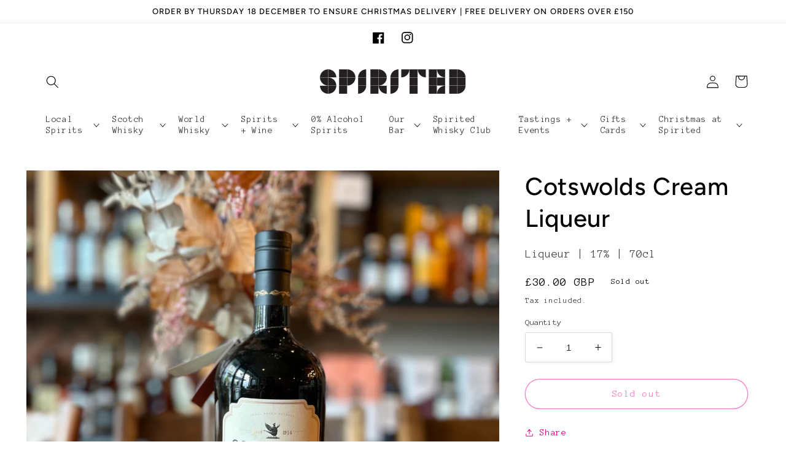

--- FILE ---
content_type: text/html; charset=utf-8
request_url: https://spiritedbristol.com/products/cotswolds-cream-liqueur
body_size: 58763
content:
<!doctype html>
<html class="no-js" lang="en">
  <head>
    <meta charset="utf-8">
    <meta http-equiv="X-UA-Compatible" content="IE=edge">
    <meta name="viewport" content="width=device-width,initial-scale=1">
    <meta name="theme-color" content="">
    <link rel="canonical" href="https://spiritedbristol.com/products/cotswolds-cream-liqueur">
    <link rel="preconnect" href="https://cdn.shopify.com" crossorigin><link rel="icon" type="image/png" href="//spiritedbristol.com/cdn/shop/files/spirited_fav.png?crop=center&height=32&v=1670936649&width=32"><link rel="preconnect" href="https://fonts.shopifycdn.com" crossorigin><title>
      Cotswolds Cream Liqueur
 &ndash; Spirited</title>

    
      <meta name="description" content="Cotswolds Distillery, located in the heart of the Cotswolds, England, is known for crafting a range of spirits that celebrate local ingredients and traditional production methods. Their cream liqueur is an indulgent addition to their portfolio, combining whisky with fresh cream and natural flavours. The cream liqueur b">
    

    

<meta property="og:site_name" content="Spirited">
<meta property="og:url" content="https://spiritedbristol.com/products/cotswolds-cream-liqueur">
<meta property="og:title" content="Cotswolds Cream Liqueur">
<meta property="og:type" content="product">
<meta property="og:description" content="Cotswolds Distillery, located in the heart of the Cotswolds, England, is known for crafting a range of spirits that celebrate local ingredients and traditional production methods. Their cream liqueur is an indulgent addition to their portfolio, combining whisky with fresh cream and natural flavours. The cream liqueur b"><meta property="og:image" content="http://spiritedbristol.com/cdn/shop/files/CotswoldsCreamLiqueur.jpg?v=1714422865">
  <meta property="og:image:secure_url" content="https://spiritedbristol.com/cdn/shop/files/CotswoldsCreamLiqueur.jpg?v=1714422865">
  <meta property="og:image:width" content="3024">
  <meta property="og:image:height" content="3024"><meta property="og:price:amount" content="30.00">
  <meta property="og:price:currency" content="GBP"><meta name="twitter:card" content="summary_large_image">
<meta name="twitter:title" content="Cotswolds Cream Liqueur">
<meta name="twitter:description" content="Cotswolds Distillery, located in the heart of the Cotswolds, England, is known for crafting a range of spirits that celebrate local ingredients and traditional production methods. Their cream liqueur is an indulgent addition to their portfolio, combining whisky with fresh cream and natural flavours. The cream liqueur b">


    <script src="//spiritedbristol.com/cdn/shop/t/3/assets/global.js?v=24850326154503943211659110060" defer="defer"></script>
    <script>window.performance && window.performance.mark && window.performance.mark('shopify.content_for_header.start');</script><meta name="google-site-verification" content="05IiAzRXN0GLI77RVm-Bzg514M1F-XrPYxd7td1IuQ4">
<meta id="shopify-digital-wallet" name="shopify-digital-wallet" content="/64811827417/digital_wallets/dialog">
<meta name="shopify-checkout-api-token" content="19a2e4b1eda55f6f58a0c3b64c746f19">
<meta id="in-context-paypal-metadata" data-shop-id="64811827417" data-venmo-supported="false" data-environment="production" data-locale="en_US" data-paypal-v4="true" data-currency="GBP">
<link rel="alternate" type="application/json+oembed" href="https://spiritedbristol.com/products/cotswolds-cream-liqueur.oembed">
<script async="async" src="/checkouts/internal/preloads.js?locale=en-GB"></script>
<link rel="preconnect" href="https://shop.app" crossorigin="anonymous">
<script async="async" src="https://shop.app/checkouts/internal/preloads.js?locale=en-GB&shop_id=64811827417" crossorigin="anonymous"></script>
<script id="apple-pay-shop-capabilities" type="application/json">{"shopId":64811827417,"countryCode":"GB","currencyCode":"GBP","merchantCapabilities":["supports3DS"],"merchantId":"gid:\/\/shopify\/Shop\/64811827417","merchantName":"Spirited","requiredBillingContactFields":["postalAddress","email"],"requiredShippingContactFields":["postalAddress","email"],"shippingType":"shipping","supportedNetworks":["visa","maestro","masterCard","amex","discover","elo"],"total":{"type":"pending","label":"Spirited","amount":"1.00"},"shopifyPaymentsEnabled":true,"supportsSubscriptions":true}</script>
<script id="shopify-features" type="application/json">{"accessToken":"19a2e4b1eda55f6f58a0c3b64c746f19","betas":["rich-media-storefront-analytics"],"domain":"spiritedbristol.com","predictiveSearch":true,"shopId":64811827417,"locale":"en"}</script>
<script>var Shopify = Shopify || {};
Shopify.shop = "spiritedbristol.myshopify.com";
Shopify.locale = "en";
Shopify.currency = {"active":"GBP","rate":"1.0"};
Shopify.country = "GB";
Shopify.theme = {"name":"Studio","id":134220480729,"schema_name":"Studio","schema_version":"3.0.1","theme_store_id":1431,"role":"main"};
Shopify.theme.handle = "null";
Shopify.theme.style = {"id":null,"handle":null};
Shopify.cdnHost = "spiritedbristol.com/cdn";
Shopify.routes = Shopify.routes || {};
Shopify.routes.root = "/";</script>
<script type="module">!function(o){(o.Shopify=o.Shopify||{}).modules=!0}(window);</script>
<script>!function(o){function n(){var o=[];function n(){o.push(Array.prototype.slice.apply(arguments))}return n.q=o,n}var t=o.Shopify=o.Shopify||{};t.loadFeatures=n(),t.autoloadFeatures=n()}(window);</script>
<script>
  window.ShopifyPay = window.ShopifyPay || {};
  window.ShopifyPay.apiHost = "shop.app\/pay";
  window.ShopifyPay.redirectState = null;
</script>
<script id="shop-js-analytics" type="application/json">{"pageType":"product"}</script>
<script defer="defer" async type="module" src="//spiritedbristol.com/cdn/shopifycloud/shop-js/modules/v2/client.init-shop-cart-sync_C5BV16lS.en.esm.js"></script>
<script defer="defer" async type="module" src="//spiritedbristol.com/cdn/shopifycloud/shop-js/modules/v2/chunk.common_CygWptCX.esm.js"></script>
<script type="module">
  await import("//spiritedbristol.com/cdn/shopifycloud/shop-js/modules/v2/client.init-shop-cart-sync_C5BV16lS.en.esm.js");
await import("//spiritedbristol.com/cdn/shopifycloud/shop-js/modules/v2/chunk.common_CygWptCX.esm.js");

  window.Shopify.SignInWithShop?.initShopCartSync?.({"fedCMEnabled":true,"windoidEnabled":true});

</script>
<script>
  window.Shopify = window.Shopify || {};
  if (!window.Shopify.featureAssets) window.Shopify.featureAssets = {};
  window.Shopify.featureAssets['shop-js'] = {"shop-cart-sync":["modules/v2/client.shop-cart-sync_ZFArdW7E.en.esm.js","modules/v2/chunk.common_CygWptCX.esm.js"],"init-fed-cm":["modules/v2/client.init-fed-cm_CmiC4vf6.en.esm.js","modules/v2/chunk.common_CygWptCX.esm.js"],"shop-button":["modules/v2/client.shop-button_tlx5R9nI.en.esm.js","modules/v2/chunk.common_CygWptCX.esm.js"],"shop-cash-offers":["modules/v2/client.shop-cash-offers_DOA2yAJr.en.esm.js","modules/v2/chunk.common_CygWptCX.esm.js","modules/v2/chunk.modal_D71HUcav.esm.js"],"init-windoid":["modules/v2/client.init-windoid_sURxWdc1.en.esm.js","modules/v2/chunk.common_CygWptCX.esm.js"],"shop-toast-manager":["modules/v2/client.shop-toast-manager_ClPi3nE9.en.esm.js","modules/v2/chunk.common_CygWptCX.esm.js"],"init-shop-email-lookup-coordinator":["modules/v2/client.init-shop-email-lookup-coordinator_B8hsDcYM.en.esm.js","modules/v2/chunk.common_CygWptCX.esm.js"],"init-shop-cart-sync":["modules/v2/client.init-shop-cart-sync_C5BV16lS.en.esm.js","modules/v2/chunk.common_CygWptCX.esm.js"],"avatar":["modules/v2/client.avatar_BTnouDA3.en.esm.js"],"pay-button":["modules/v2/client.pay-button_FdsNuTd3.en.esm.js","modules/v2/chunk.common_CygWptCX.esm.js"],"init-customer-accounts":["modules/v2/client.init-customer-accounts_DxDtT_ad.en.esm.js","modules/v2/client.shop-login-button_C5VAVYt1.en.esm.js","modules/v2/chunk.common_CygWptCX.esm.js","modules/v2/chunk.modal_D71HUcav.esm.js"],"init-shop-for-new-customer-accounts":["modules/v2/client.init-shop-for-new-customer-accounts_ChsxoAhi.en.esm.js","modules/v2/client.shop-login-button_C5VAVYt1.en.esm.js","modules/v2/chunk.common_CygWptCX.esm.js","modules/v2/chunk.modal_D71HUcav.esm.js"],"shop-login-button":["modules/v2/client.shop-login-button_C5VAVYt1.en.esm.js","modules/v2/chunk.common_CygWptCX.esm.js","modules/v2/chunk.modal_D71HUcav.esm.js"],"init-customer-accounts-sign-up":["modules/v2/client.init-customer-accounts-sign-up_CPSyQ0Tj.en.esm.js","modules/v2/client.shop-login-button_C5VAVYt1.en.esm.js","modules/v2/chunk.common_CygWptCX.esm.js","modules/v2/chunk.modal_D71HUcav.esm.js"],"shop-follow-button":["modules/v2/client.shop-follow-button_Cva4Ekp9.en.esm.js","modules/v2/chunk.common_CygWptCX.esm.js","modules/v2/chunk.modal_D71HUcav.esm.js"],"checkout-modal":["modules/v2/client.checkout-modal_BPM8l0SH.en.esm.js","modules/v2/chunk.common_CygWptCX.esm.js","modules/v2/chunk.modal_D71HUcav.esm.js"],"lead-capture":["modules/v2/client.lead-capture_Bi8yE_yS.en.esm.js","modules/v2/chunk.common_CygWptCX.esm.js","modules/v2/chunk.modal_D71HUcav.esm.js"],"shop-login":["modules/v2/client.shop-login_D6lNrXab.en.esm.js","modules/v2/chunk.common_CygWptCX.esm.js","modules/v2/chunk.modal_D71HUcav.esm.js"],"payment-terms":["modules/v2/client.payment-terms_CZxnsJam.en.esm.js","modules/v2/chunk.common_CygWptCX.esm.js","modules/v2/chunk.modal_D71HUcav.esm.js"]};
</script>
<script>(function() {
  var isLoaded = false;
  function asyncLoad() {
    if (isLoaded) return;
    isLoaded = true;
    var urls = ["https:\/\/av-northern-apps.com\/js\/agecheckerplus_mG35tH2eGxRu7PQW.js?shop=spiritedbristol.myshopify.com","https:\/\/chimpstatic.com\/mcjs-connected\/js\/users\/a679e46ed20325b957d9f8d4b\/e4dcbdb9c0984a26689d86837.js?shop=spiritedbristol.myshopify.com"];
    for (var i = 0; i < urls.length; i++) {
      var s = document.createElement('script');
      s.type = 'text/javascript';
      s.async = true;
      s.src = urls[i];
      var x = document.getElementsByTagName('script')[0];
      x.parentNode.insertBefore(s, x);
    }
  };
  if(window.attachEvent) {
    window.attachEvent('onload', asyncLoad);
  } else {
    window.addEventListener('load', asyncLoad, false);
  }
})();</script>
<script id="__st">var __st={"a":64811827417,"offset":0,"reqid":"513247af-eee7-4ae2-bf7a-0f8a8e9a1d83-1768614171","pageurl":"spiritedbristol.com\/products\/cotswolds-cream-liqueur","u":"ceb3840cab9f","p":"product","rtyp":"product","rid":8771951362265};</script>
<script>window.ShopifyPaypalV4VisibilityTracking = true;</script>
<script id="captcha-bootstrap">!function(){'use strict';const t='contact',e='account',n='new_comment',o=[[t,t],['blogs',n],['comments',n],[t,'customer']],c=[[e,'customer_login'],[e,'guest_login'],[e,'recover_customer_password'],[e,'create_customer']],r=t=>t.map((([t,e])=>`form[action*='/${t}']:not([data-nocaptcha='true']) input[name='form_type'][value='${e}']`)).join(','),a=t=>()=>t?[...document.querySelectorAll(t)].map((t=>t.form)):[];function s(){const t=[...o],e=r(t);return a(e)}const i='password',u='form_key',d=['recaptcha-v3-token','g-recaptcha-response','h-captcha-response',i],f=()=>{try{return window.sessionStorage}catch{return}},m='__shopify_v',_=t=>t.elements[u];function p(t,e,n=!1){try{const o=window.sessionStorage,c=JSON.parse(o.getItem(e)),{data:r}=function(t){const{data:e,action:n}=t;return t[m]||n?{data:e,action:n}:{data:t,action:n}}(c);for(const[e,n]of Object.entries(r))t.elements[e]&&(t.elements[e].value=n);n&&o.removeItem(e)}catch(o){console.error('form repopulation failed',{error:o})}}const l='form_type',E='cptcha';function T(t){t.dataset[E]=!0}const w=window,h=w.document,L='Shopify',v='ce_forms',y='captcha';let A=!1;((t,e)=>{const n=(g='f06e6c50-85a8-45c8-87d0-21a2b65856fe',I='https://cdn.shopify.com/shopifycloud/storefront-forms-hcaptcha/ce_storefront_forms_captcha_hcaptcha.v1.5.2.iife.js',D={infoText:'Protected by hCaptcha',privacyText:'Privacy',termsText:'Terms'},(t,e,n)=>{const o=w[L][v],c=o.bindForm;if(c)return c(t,g,e,D).then(n);var r;o.q.push([[t,g,e,D],n]),r=I,A||(h.body.append(Object.assign(h.createElement('script'),{id:'captcha-provider',async:!0,src:r})),A=!0)});var g,I,D;w[L]=w[L]||{},w[L][v]=w[L][v]||{},w[L][v].q=[],w[L][y]=w[L][y]||{},w[L][y].protect=function(t,e){n(t,void 0,e),T(t)},Object.freeze(w[L][y]),function(t,e,n,w,h,L){const[v,y,A,g]=function(t,e,n){const i=e?o:[],u=t?c:[],d=[...i,...u],f=r(d),m=r(i),_=r(d.filter((([t,e])=>n.includes(e))));return[a(f),a(m),a(_),s()]}(w,h,L),I=t=>{const e=t.target;return e instanceof HTMLFormElement?e:e&&e.form},D=t=>v().includes(t);t.addEventListener('submit',(t=>{const e=I(t);if(!e)return;const n=D(e)&&!e.dataset.hcaptchaBound&&!e.dataset.recaptchaBound,o=_(e),c=g().includes(e)&&(!o||!o.value);(n||c)&&t.preventDefault(),c&&!n&&(function(t){try{if(!f())return;!function(t){const e=f();if(!e)return;const n=_(t);if(!n)return;const o=n.value;o&&e.removeItem(o)}(t);const e=Array.from(Array(32),(()=>Math.random().toString(36)[2])).join('');!function(t,e){_(t)||t.append(Object.assign(document.createElement('input'),{type:'hidden',name:u})),t.elements[u].value=e}(t,e),function(t,e){const n=f();if(!n)return;const o=[...t.querySelectorAll(`input[type='${i}']`)].map((({name:t})=>t)),c=[...d,...o],r={};for(const[a,s]of new FormData(t).entries())c.includes(a)||(r[a]=s);n.setItem(e,JSON.stringify({[m]:1,action:t.action,data:r}))}(t,e)}catch(e){console.error('failed to persist form',e)}}(e),e.submit())}));const S=(t,e)=>{t&&!t.dataset[E]&&(n(t,e.some((e=>e===t))),T(t))};for(const o of['focusin','change'])t.addEventListener(o,(t=>{const e=I(t);D(e)&&S(e,y())}));const B=e.get('form_key'),M=e.get(l),P=B&&M;t.addEventListener('DOMContentLoaded',(()=>{const t=y();if(P)for(const e of t)e.elements[l].value===M&&p(e,B);[...new Set([...A(),...v().filter((t=>'true'===t.dataset.shopifyCaptcha))])].forEach((e=>S(e,t)))}))}(h,new URLSearchParams(w.location.search),n,t,e,['guest_login'])})(!0,!0)}();</script>
<script integrity="sha256-4kQ18oKyAcykRKYeNunJcIwy7WH5gtpwJnB7kiuLZ1E=" data-source-attribution="shopify.loadfeatures" defer="defer" src="//spiritedbristol.com/cdn/shopifycloud/storefront/assets/storefront/load_feature-a0a9edcb.js" crossorigin="anonymous"></script>
<script crossorigin="anonymous" defer="defer" src="//spiritedbristol.com/cdn/shopifycloud/storefront/assets/shopify_pay/storefront-65b4c6d7.js?v=20250812"></script>
<script data-source-attribution="shopify.dynamic_checkout.dynamic.init">var Shopify=Shopify||{};Shopify.PaymentButton=Shopify.PaymentButton||{isStorefrontPortableWallets:!0,init:function(){window.Shopify.PaymentButton.init=function(){};var t=document.createElement("script");t.src="https://spiritedbristol.com/cdn/shopifycloud/portable-wallets/latest/portable-wallets.en.js",t.type="module",document.head.appendChild(t)}};
</script>
<script data-source-attribution="shopify.dynamic_checkout.buyer_consent">
  function portableWalletsHideBuyerConsent(e){var t=document.getElementById("shopify-buyer-consent"),n=document.getElementById("shopify-subscription-policy-button");t&&n&&(t.classList.add("hidden"),t.setAttribute("aria-hidden","true"),n.removeEventListener("click",e))}function portableWalletsShowBuyerConsent(e){var t=document.getElementById("shopify-buyer-consent"),n=document.getElementById("shopify-subscription-policy-button");t&&n&&(t.classList.remove("hidden"),t.removeAttribute("aria-hidden"),n.addEventListener("click",e))}window.Shopify?.PaymentButton&&(window.Shopify.PaymentButton.hideBuyerConsent=portableWalletsHideBuyerConsent,window.Shopify.PaymentButton.showBuyerConsent=portableWalletsShowBuyerConsent);
</script>
<script>
  function portableWalletsCleanup(e){e&&e.src&&console.error("Failed to load portable wallets script "+e.src);var t=document.querySelectorAll("shopify-accelerated-checkout .shopify-payment-button__skeleton, shopify-accelerated-checkout-cart .wallet-cart-button__skeleton"),e=document.getElementById("shopify-buyer-consent");for(let e=0;e<t.length;e++)t[e].remove();e&&e.remove()}function portableWalletsNotLoadedAsModule(e){e instanceof ErrorEvent&&"string"==typeof e.message&&e.message.includes("import.meta")&&"string"==typeof e.filename&&e.filename.includes("portable-wallets")&&(window.removeEventListener("error",portableWalletsNotLoadedAsModule),window.Shopify.PaymentButton.failedToLoad=e,"loading"===document.readyState?document.addEventListener("DOMContentLoaded",window.Shopify.PaymentButton.init):window.Shopify.PaymentButton.init())}window.addEventListener("error",portableWalletsNotLoadedAsModule);
</script>

<script type="module" src="https://spiritedbristol.com/cdn/shopifycloud/portable-wallets/latest/portable-wallets.en.js" onError="portableWalletsCleanup(this)" crossorigin="anonymous"></script>
<script nomodule>
  document.addEventListener("DOMContentLoaded", portableWalletsCleanup);
</script>

<link id="shopify-accelerated-checkout-styles" rel="stylesheet" media="screen" href="https://spiritedbristol.com/cdn/shopifycloud/portable-wallets/latest/accelerated-checkout-backwards-compat.css" crossorigin="anonymous">
<style id="shopify-accelerated-checkout-cart">
        #shopify-buyer-consent {
  margin-top: 1em;
  display: inline-block;
  width: 100%;
}

#shopify-buyer-consent.hidden {
  display: none;
}

#shopify-subscription-policy-button {
  background: none;
  border: none;
  padding: 0;
  text-decoration: underline;
  font-size: inherit;
  cursor: pointer;
}

#shopify-subscription-policy-button::before {
  box-shadow: none;
}

      </style>
<script id="sections-script" data-sections="product-recommendations,header,footer" defer="defer" src="//spiritedbristol.com/cdn/shop/t/3/compiled_assets/scripts.js?v=927"></script>
<script>window.performance && window.performance.mark && window.performance.mark('shopify.content_for_header.end');</script>


    <style data-shopify>
      @font-face {
  font-family: "Anonymous Pro";
  font-weight: 400;
  font-style: normal;
  font-display: swap;
  src: url("//spiritedbristol.com/cdn/fonts/anonymous_pro/anonymouspro_n4.f8892cc1cfa3d797af6172c8eeddce62cf610e33.woff2") format("woff2"),
       url("//spiritedbristol.com/cdn/fonts/anonymous_pro/anonymouspro_n4.a707ca3ea5e6b6468ff0c29cf7e105dca1c09be4.woff") format("woff");
}

      @font-face {
  font-family: "Anonymous Pro";
  font-weight: 700;
  font-style: normal;
  font-display: swap;
  src: url("//spiritedbristol.com/cdn/fonts/anonymous_pro/anonymouspro_n7.1abf60a1262a5f61d3e7f19599b5bc79deae580f.woff2") format("woff2"),
       url("//spiritedbristol.com/cdn/fonts/anonymous_pro/anonymouspro_n7.72f538c813c55fd861df0050c3a89911062226b9.woff") format("woff");
}

      @font-face {
  font-family: "Anonymous Pro";
  font-weight: 400;
  font-style: italic;
  font-display: swap;
  src: url("//spiritedbristol.com/cdn/fonts/anonymous_pro/anonymouspro_i4.e25745b6d033a0b4eea75ad1dd0df2b911abcf1f.woff2") format("woff2"),
       url("//spiritedbristol.com/cdn/fonts/anonymous_pro/anonymouspro_i4.280c8776a79ac154f9332217a9852603e17ae391.woff") format("woff");
}

      @font-face {
  font-family: "Anonymous Pro";
  font-weight: 700;
  font-style: italic;
  font-display: swap;
  src: url("//spiritedbristol.com/cdn/fonts/anonymous_pro/anonymouspro_i7.ee4faea594767398c1a7c2d939c79e197bcdaf0b.woff2") format("woff2"),
       url("//spiritedbristol.com/cdn/fonts/anonymous_pro/anonymouspro_i7.d1ad252be5feb58dd0c7443a002463a98964f452.woff") format("woff");
}

      @font-face {
  font-family: Figtree;
  font-weight: 500;
  font-style: normal;
  font-display: swap;
  src: url("//spiritedbristol.com/cdn/fonts/figtree/figtree_n5.3b6b7df38aa5986536945796e1f947445832047c.woff2") format("woff2"),
       url("//spiritedbristol.com/cdn/fonts/figtree/figtree_n5.f26bf6dcae278b0ed902605f6605fa3338e81dab.woff") format("woff");
}


      :root {
        --font-body-family: "Anonymous Pro", monospace;
        --font-body-style: normal;
        --font-body-weight: 400;
        --font-body-weight-bold: 700;

        --font-heading-family: Figtree, sans-serif;
        --font-heading-style: normal;
        --font-heading-weight: 500;

        --font-body-scale: 1.05;
        --font-heading-scale: 0.9523809523809523;

        --color-base-text: 0, 0, 0;
        --color-shadow: 0, 0, 0;
        --color-base-background-1: 255, 255, 255;
        --color-base-background-2: 255, 255, 255;
        --color-base-solid-button-labels: 0, 0, 0;
        --color-base-outline-button-labels: 236, 0, 140;
        --color-base-accent-1: 75, 178, 249;
        --color-base-accent-2: 245, 94, 184;
        --payment-terms-background-color: #fff;

        --gradient-base-background-1: #fff;
        --gradient-base-background-2: #fff;
        --gradient-base-accent-1: #4bb2f9;
        --gradient-base-accent-2: #f55eb8;

        --media-padding: px;
        --media-border-opacity: 0.05;
        --media-border-width: 0px;
        --media-radius: 0px;
        --media-shadow-opacity: 0.0;
        --media-shadow-horizontal-offset: 0px;
        --media-shadow-vertical-offset: -6px;
        --media-shadow-blur-radius: 0px;
        --media-shadow-visible: 0;

        --page-width: 120rem;
        --page-width-margin: 0rem;

        --card-image-padding: 0.0rem;
        --card-corner-radius: 0.0rem;
        --card-text-alignment: center;
        --card-border-width: 0.0rem;
        --card-border-opacity: 0.0;
        --card-shadow-opacity: 0.1;
        --card-shadow-visible: 1;
        --card-shadow-horizontal-offset: 0.0rem;
        --card-shadow-vertical-offset: 0.0rem;
        --card-shadow-blur-radius: 0.0rem;

        --badge-corner-radius: 4.0rem;

        --popup-border-width: 0px;
        --popup-border-opacity: 0.1;
        --popup-corner-radius: 0px;
        --popup-shadow-opacity: 0.1;
        --popup-shadow-horizontal-offset: 6px;
        --popup-shadow-vertical-offset: 6px;
        --popup-shadow-blur-radius: 25px;

        --drawer-border-width: 1px;
        --drawer-border-opacity: 0.1;
        --drawer-shadow-opacity: 0.0;
        --drawer-shadow-horizontal-offset: 0px;
        --drawer-shadow-vertical-offset: 0px;
        --drawer-shadow-blur-radius: 0px;

        --spacing-sections-desktop: 0px;
        --spacing-sections-mobile: 0px;

        --grid-desktop-vertical-spacing: 40px;
        --grid-desktop-horizontal-spacing: 40px;
        --grid-mobile-vertical-spacing: 20px;
        --grid-mobile-horizontal-spacing: 20px;

        --text-boxes-border-opacity: 0.0;
        --text-boxes-border-width: 0px;
        --text-boxes-radius: 0px;
        --text-boxes-shadow-opacity: 0.0;
        --text-boxes-shadow-visible: 0;
        --text-boxes-shadow-horizontal-offset: 0px;
        --text-boxes-shadow-vertical-offset: 0px;
        --text-boxes-shadow-blur-radius: 0px;

        --buttons-radius: 40px;
        --buttons-radius-outset: 41px;
        --buttons-border-width: 1px;
        --buttons-border-opacity: 1.0;
        --buttons-shadow-opacity: 0.1;
        --buttons-shadow-visible: 1;
        --buttons-shadow-horizontal-offset: 2px;
        --buttons-shadow-vertical-offset: 2px;
        --buttons-shadow-blur-radius: 5px;
        --buttons-border-offset: 0.3px;

        --inputs-radius: 2px;
        --inputs-border-width: 1px;
        --inputs-border-opacity: 0.15;
        --inputs-shadow-opacity: 0.05;
        --inputs-shadow-horizontal-offset: 2px;
        --inputs-margin-offset: 2px;
        --inputs-shadow-vertical-offset: 2px;
        --inputs-shadow-blur-radius: 5px;
        --inputs-radius-outset: 3px;

        --variant-pills-radius: 40px;
        --variant-pills-border-width: 1px;
        --variant-pills-border-opacity: 0.55;
        --variant-pills-shadow-opacity: 0.0;
        --variant-pills-shadow-horizontal-offset: 0px;
        --variant-pills-shadow-vertical-offset: 0px;
        --variant-pills-shadow-blur-radius: 0px;
      }

      *,
      *::before,
      *::after {
        box-sizing: inherit;
      }

      html {
        box-sizing: border-box;
        font-size: calc(var(--font-body-scale) * 62.5%);
        height: 100%;
      }

      body {
        display: grid;
        grid-template-rows: auto auto 1fr auto;
        grid-template-columns: 100%;
        min-height: 100%;
        margin: 0;
        font-size: 1.5rem;
        letter-spacing: 0.06rem;
        line-height: calc(1 + 0.8 / var(--font-body-scale));
        font-family: var(--font-body-family);
        font-style: var(--font-body-style);
        font-weight: var(--font-body-weight);
      }

      @media screen and (min-width: 750px) {
        body {
          font-size: 1.6rem;
        }
      }
    </style>

    <link href="//spiritedbristol.com/cdn/shop/t/3/assets/base.css?v=15562721270865642891755174454" rel="stylesheet" type="text/css" media="all" />
<link rel="preload" as="font" href="//spiritedbristol.com/cdn/fonts/anonymous_pro/anonymouspro_n4.f8892cc1cfa3d797af6172c8eeddce62cf610e33.woff2" type="font/woff2" crossorigin><link rel="preload" as="font" href="//spiritedbristol.com/cdn/fonts/figtree/figtree_n5.3b6b7df38aa5986536945796e1f947445832047c.woff2" type="font/woff2" crossorigin><link rel="stylesheet" href="//spiritedbristol.com/cdn/shop/t/3/assets/component-predictive-search.css?v=165644661289088488651659110060" media="print" onload="this.media='all'"><script>document.documentElement.className = document.documentElement.className.replace('no-js', 'js');
    if (Shopify.designMode) {
      document.documentElement.classList.add('shopify-design-mode');
    }
    </script>

    <script type="application/ld+json">
{
  "@context": "https://schema.org",
  "@type": ["LiquorStore", "BarOrPub"],
  "name": "Spirited",
  "image": "https://spiritedbristol.com/cdn/shop/files/spiritedlogo.png?v=1654788152&width=500",
  "description": "Spirited is a Bristol cocktail bar and whisky shop. Join us for tastings, cocktails or shop online for your perfect bottle.",
  "address": {
    "@type": "PostalAddress",
    "streetAddress": "196 North St, Bedminster",
    "addressLocality": "Bristol",
    "postalCode": "BS3 1JF",
    "addressCountry": "GB"
  },
  "telephone": "+44 117 301 7179",
  "email": "info@spiritedbristol.com",
  "url": "https://spiritedbristol.com",
  "openingHours": [
    "We 11:00-21:00",
    "Th 11:00-21:00",
    "Fr 11:00-23:00",
    "Sa 11:00-23:00",
    "Su 12:00-17:00"
  ],
  "geo": {
    "@type": "GeoCoordinates",
    "latitude": 51.517531645711465,
    "longitude": -2.6324874169257
  },
  "sameAs": [
    "https://www.instagram.com/spirited.bristol/",
    "https://www.facebook.com/spirited.bristol"
  ],
"aggregateRating": {
  "@type": "AggregateRating",
  "ratingValue": "4.9",
  "reviewCount": "71"
  },
  "hasMenu": [
    "https://drive.google.com/file/d/1mvcFHZ3BzEEamMbv0FDO2XLdQxCE8FZu/view",
    "https://drive.google.com/file/d/1z0qt66E1SYtZFgB1GwfBVdJhQFX8lOMH/view"
  ],
  "acceptsReservations": "https://spiritedbristol.com/pages/bookings",
  "paymentAccepted": [
    "Credit Card",
    "Debit Card",
    "Apple Pay",
    "Google Pay",
    "Contactless"
  ]
}
</script>

  <!-- BEGIN app block: shopify://apps/minmaxify-order-limits/blocks/app-embed-block/3acfba32-89f3-4377-ae20-cbb9abc48475 --><script type="text/javascript" src="https://limits.minmaxify.com/spiritedbristol.myshopify.com?v=134c&r=20250618162455"></script>

<!-- END app block --><link href="https://monorail-edge.shopifysvc.com" rel="dns-prefetch">
<script>(function(){if ("sendBeacon" in navigator && "performance" in window) {try {var session_token_from_headers = performance.getEntriesByType('navigation')[0].serverTiming.find(x => x.name == '_s').description;} catch {var session_token_from_headers = undefined;}var session_cookie_matches = document.cookie.match(/_shopify_s=([^;]*)/);var session_token_from_cookie = session_cookie_matches && session_cookie_matches.length === 2 ? session_cookie_matches[1] : "";var session_token = session_token_from_headers || session_token_from_cookie || "";function handle_abandonment_event(e) {var entries = performance.getEntries().filter(function(entry) {return /monorail-edge.shopifysvc.com/.test(entry.name);});if (!window.abandonment_tracked && entries.length === 0) {window.abandonment_tracked = true;var currentMs = Date.now();var navigation_start = performance.timing.navigationStart;var payload = {shop_id: 64811827417,url: window.location.href,navigation_start,duration: currentMs - navigation_start,session_token,page_type: "product"};window.navigator.sendBeacon("https://monorail-edge.shopifysvc.com/v1/produce", JSON.stringify({schema_id: "online_store_buyer_site_abandonment/1.1",payload: payload,metadata: {event_created_at_ms: currentMs,event_sent_at_ms: currentMs}}));}}window.addEventListener('pagehide', handle_abandonment_event);}}());</script>
<script id="web-pixels-manager-setup">(function e(e,d,r,n,o){if(void 0===o&&(o={}),!Boolean(null===(a=null===(i=window.Shopify)||void 0===i?void 0:i.analytics)||void 0===a?void 0:a.replayQueue)){var i,a;window.Shopify=window.Shopify||{};var t=window.Shopify;t.analytics=t.analytics||{};var s=t.analytics;s.replayQueue=[],s.publish=function(e,d,r){return s.replayQueue.push([e,d,r]),!0};try{self.performance.mark("wpm:start")}catch(e){}var l=function(){var e={modern:/Edge?\/(1{2}[4-9]|1[2-9]\d|[2-9]\d{2}|\d{4,})\.\d+(\.\d+|)|Firefox\/(1{2}[4-9]|1[2-9]\d|[2-9]\d{2}|\d{4,})\.\d+(\.\d+|)|Chrom(ium|e)\/(9{2}|\d{3,})\.\d+(\.\d+|)|(Maci|X1{2}).+ Version\/(15\.\d+|(1[6-9]|[2-9]\d|\d{3,})\.\d+)([,.]\d+|)( \(\w+\)|)( Mobile\/\w+|) Safari\/|Chrome.+OPR\/(9{2}|\d{3,})\.\d+\.\d+|(CPU[ +]OS|iPhone[ +]OS|CPU[ +]iPhone|CPU IPhone OS|CPU iPad OS)[ +]+(15[._]\d+|(1[6-9]|[2-9]\d|\d{3,})[._]\d+)([._]\d+|)|Android:?[ /-](13[3-9]|1[4-9]\d|[2-9]\d{2}|\d{4,})(\.\d+|)(\.\d+|)|Android.+Firefox\/(13[5-9]|1[4-9]\d|[2-9]\d{2}|\d{4,})\.\d+(\.\d+|)|Android.+Chrom(ium|e)\/(13[3-9]|1[4-9]\d|[2-9]\d{2}|\d{4,})\.\d+(\.\d+|)|SamsungBrowser\/([2-9]\d|\d{3,})\.\d+/,legacy:/Edge?\/(1[6-9]|[2-9]\d|\d{3,})\.\d+(\.\d+|)|Firefox\/(5[4-9]|[6-9]\d|\d{3,})\.\d+(\.\d+|)|Chrom(ium|e)\/(5[1-9]|[6-9]\d|\d{3,})\.\d+(\.\d+|)([\d.]+$|.*Safari\/(?![\d.]+ Edge\/[\d.]+$))|(Maci|X1{2}).+ Version\/(10\.\d+|(1[1-9]|[2-9]\d|\d{3,})\.\d+)([,.]\d+|)( \(\w+\)|)( Mobile\/\w+|) Safari\/|Chrome.+OPR\/(3[89]|[4-9]\d|\d{3,})\.\d+\.\d+|(CPU[ +]OS|iPhone[ +]OS|CPU[ +]iPhone|CPU IPhone OS|CPU iPad OS)[ +]+(10[._]\d+|(1[1-9]|[2-9]\d|\d{3,})[._]\d+)([._]\d+|)|Android:?[ /-](13[3-9]|1[4-9]\d|[2-9]\d{2}|\d{4,})(\.\d+|)(\.\d+|)|Mobile Safari.+OPR\/([89]\d|\d{3,})\.\d+\.\d+|Android.+Firefox\/(13[5-9]|1[4-9]\d|[2-9]\d{2}|\d{4,})\.\d+(\.\d+|)|Android.+Chrom(ium|e)\/(13[3-9]|1[4-9]\d|[2-9]\d{2}|\d{4,})\.\d+(\.\d+|)|Android.+(UC? ?Browser|UCWEB|U3)[ /]?(15\.([5-9]|\d{2,})|(1[6-9]|[2-9]\d|\d{3,})\.\d+)\.\d+|SamsungBrowser\/(5\.\d+|([6-9]|\d{2,})\.\d+)|Android.+MQ{2}Browser\/(14(\.(9|\d{2,})|)|(1[5-9]|[2-9]\d|\d{3,})(\.\d+|))(\.\d+|)|K[Aa][Ii]OS\/(3\.\d+|([4-9]|\d{2,})\.\d+)(\.\d+|)/},d=e.modern,r=e.legacy,n=navigator.userAgent;return n.match(d)?"modern":n.match(r)?"legacy":"unknown"}(),u="modern"===l?"modern":"legacy",c=(null!=n?n:{modern:"",legacy:""})[u],f=function(e){return[e.baseUrl,"/wpm","/b",e.hashVersion,"modern"===e.buildTarget?"m":"l",".js"].join("")}({baseUrl:d,hashVersion:r,buildTarget:u}),m=function(e){var d=e.version,r=e.bundleTarget,n=e.surface,o=e.pageUrl,i=e.monorailEndpoint;return{emit:function(e){var a=e.status,t=e.errorMsg,s=(new Date).getTime(),l=JSON.stringify({metadata:{event_sent_at_ms:s},events:[{schema_id:"web_pixels_manager_load/3.1",payload:{version:d,bundle_target:r,page_url:o,status:a,surface:n,error_msg:t},metadata:{event_created_at_ms:s}}]});if(!i)return console&&console.warn&&console.warn("[Web Pixels Manager] No Monorail endpoint provided, skipping logging."),!1;try{return self.navigator.sendBeacon.bind(self.navigator)(i,l)}catch(e){}var u=new XMLHttpRequest;try{return u.open("POST",i,!0),u.setRequestHeader("Content-Type","text/plain"),u.send(l),!0}catch(e){return console&&console.warn&&console.warn("[Web Pixels Manager] Got an unhandled error while logging to Monorail."),!1}}}}({version:r,bundleTarget:l,surface:e.surface,pageUrl:self.location.href,monorailEndpoint:e.monorailEndpoint});try{o.browserTarget=l,function(e){var d=e.src,r=e.async,n=void 0===r||r,o=e.onload,i=e.onerror,a=e.sri,t=e.scriptDataAttributes,s=void 0===t?{}:t,l=document.createElement("script"),u=document.querySelector("head"),c=document.querySelector("body");if(l.async=n,l.src=d,a&&(l.integrity=a,l.crossOrigin="anonymous"),s)for(var f in s)if(Object.prototype.hasOwnProperty.call(s,f))try{l.dataset[f]=s[f]}catch(e){}if(o&&l.addEventListener("load",o),i&&l.addEventListener("error",i),u)u.appendChild(l);else{if(!c)throw new Error("Did not find a head or body element to append the script");c.appendChild(l)}}({src:f,async:!0,onload:function(){if(!function(){var e,d;return Boolean(null===(d=null===(e=window.Shopify)||void 0===e?void 0:e.analytics)||void 0===d?void 0:d.initialized)}()){var d=window.webPixelsManager.init(e)||void 0;if(d){var r=window.Shopify.analytics;r.replayQueue.forEach((function(e){var r=e[0],n=e[1],o=e[2];d.publishCustomEvent(r,n,o)})),r.replayQueue=[],r.publish=d.publishCustomEvent,r.visitor=d.visitor,r.initialized=!0}}},onerror:function(){return m.emit({status:"failed",errorMsg:"".concat(f," has failed to load")})},sri:function(e){var d=/^sha384-[A-Za-z0-9+/=]+$/;return"string"==typeof e&&d.test(e)}(c)?c:"",scriptDataAttributes:o}),m.emit({status:"loading"})}catch(e){m.emit({status:"failed",errorMsg:(null==e?void 0:e.message)||"Unknown error"})}}})({shopId: 64811827417,storefrontBaseUrl: "https://spiritedbristol.com",extensionsBaseUrl: "https://extensions.shopifycdn.com/cdn/shopifycloud/web-pixels-manager",monorailEndpoint: "https://monorail-edge.shopifysvc.com/unstable/produce_batch",surface: "storefront-renderer",enabledBetaFlags: ["2dca8a86"],webPixelsConfigList: [{"id":"1802076539","configuration":"{\"config\":\"{\\\"google_tag_ids\\\":[\\\"G-1G9ZG4P6FS\\\",\\\"GT-T9LF2CGV\\\"],\\\"target_country\\\":\\\"ZZ\\\",\\\"gtag_events\\\":[{\\\"type\\\":\\\"search\\\",\\\"action_label\\\":\\\"G-1G9ZG4P6FS\\\"},{\\\"type\\\":\\\"begin_checkout\\\",\\\"action_label\\\":\\\"G-1G9ZG4P6FS\\\"},{\\\"type\\\":\\\"view_item\\\",\\\"action_label\\\":[\\\"G-1G9ZG4P6FS\\\",\\\"MC-30D258W14J\\\"]},{\\\"type\\\":\\\"purchase\\\",\\\"action_label\\\":[\\\"G-1G9ZG4P6FS\\\",\\\"MC-30D258W14J\\\"]},{\\\"type\\\":\\\"page_view\\\",\\\"action_label\\\":[\\\"G-1G9ZG4P6FS\\\",\\\"MC-30D258W14J\\\"]},{\\\"type\\\":\\\"add_payment_info\\\",\\\"action_label\\\":\\\"G-1G9ZG4P6FS\\\"},{\\\"type\\\":\\\"add_to_cart\\\",\\\"action_label\\\":\\\"G-1G9ZG4P6FS\\\"}],\\\"enable_monitoring_mode\\\":false}\"}","eventPayloadVersion":"v1","runtimeContext":"OPEN","scriptVersion":"b2a88bafab3e21179ed38636efcd8a93","type":"APP","apiClientId":1780363,"privacyPurposes":[],"dataSharingAdjustments":{"protectedCustomerApprovalScopes":["read_customer_address","read_customer_email","read_customer_name","read_customer_personal_data","read_customer_phone"]}},{"id":"shopify-app-pixel","configuration":"{}","eventPayloadVersion":"v1","runtimeContext":"STRICT","scriptVersion":"0450","apiClientId":"shopify-pixel","type":"APP","privacyPurposes":["ANALYTICS","MARKETING"]},{"id":"shopify-custom-pixel","eventPayloadVersion":"v1","runtimeContext":"LAX","scriptVersion":"0450","apiClientId":"shopify-pixel","type":"CUSTOM","privacyPurposes":["ANALYTICS","MARKETING"]}],isMerchantRequest: false,initData: {"shop":{"name":"Spirited","paymentSettings":{"currencyCode":"GBP"},"myshopifyDomain":"spiritedbristol.myshopify.com","countryCode":"GB","storefrontUrl":"https:\/\/spiritedbristol.com"},"customer":null,"cart":null,"checkout":null,"productVariants":[{"price":{"amount":30.0,"currencyCode":"GBP"},"product":{"title":"Cotswolds Cream Liqueur","vendor":"Liqueur | 17% | 70cl","id":"8771951362265","untranslatedTitle":"Cotswolds Cream Liqueur","url":"\/products\/cotswolds-cream-liqueur","type":"Liqueur"},"id":"45260733251801","image":{"src":"\/\/spiritedbristol.com\/cdn\/shop\/files\/CotswoldsCreamLiqueur.jpg?v=1714422865"},"sku":"LIQUE\/COT1","title":"Default Title","untranslatedTitle":"Default Title"}],"purchasingCompany":null},},"https://spiritedbristol.com/cdn","fcfee988w5aeb613cpc8e4bc33m6693e112",{"modern":"","legacy":""},{"shopId":"64811827417","storefrontBaseUrl":"https:\/\/spiritedbristol.com","extensionBaseUrl":"https:\/\/extensions.shopifycdn.com\/cdn\/shopifycloud\/web-pixels-manager","surface":"storefront-renderer","enabledBetaFlags":"[\"2dca8a86\"]","isMerchantRequest":"false","hashVersion":"fcfee988w5aeb613cpc8e4bc33m6693e112","publish":"custom","events":"[[\"page_viewed\",{}],[\"product_viewed\",{\"productVariant\":{\"price\":{\"amount\":30.0,\"currencyCode\":\"GBP\"},\"product\":{\"title\":\"Cotswolds Cream Liqueur\",\"vendor\":\"Liqueur | 17% | 70cl\",\"id\":\"8771951362265\",\"untranslatedTitle\":\"Cotswolds Cream Liqueur\",\"url\":\"\/products\/cotswolds-cream-liqueur\",\"type\":\"Liqueur\"},\"id\":\"45260733251801\",\"image\":{\"src\":\"\/\/spiritedbristol.com\/cdn\/shop\/files\/CotswoldsCreamLiqueur.jpg?v=1714422865\"},\"sku\":\"LIQUE\/COT1\",\"title\":\"Default Title\",\"untranslatedTitle\":\"Default Title\"}}]]"});</script><script>
  window.ShopifyAnalytics = window.ShopifyAnalytics || {};
  window.ShopifyAnalytics.meta = window.ShopifyAnalytics.meta || {};
  window.ShopifyAnalytics.meta.currency = 'GBP';
  var meta = {"product":{"id":8771951362265,"gid":"gid:\/\/shopify\/Product\/8771951362265","vendor":"Liqueur | 17% | 70cl","type":"Liqueur","handle":"cotswolds-cream-liqueur","variants":[{"id":45260733251801,"price":3000,"name":"Cotswolds Cream Liqueur","public_title":null,"sku":"LIQUE\/COT1"}],"remote":false},"page":{"pageType":"product","resourceType":"product","resourceId":8771951362265,"requestId":"513247af-eee7-4ae2-bf7a-0f8a8e9a1d83-1768614171"}};
  for (var attr in meta) {
    window.ShopifyAnalytics.meta[attr] = meta[attr];
  }
</script>
<script class="analytics">
  (function () {
    var customDocumentWrite = function(content) {
      var jquery = null;

      if (window.jQuery) {
        jquery = window.jQuery;
      } else if (window.Checkout && window.Checkout.$) {
        jquery = window.Checkout.$;
      }

      if (jquery) {
        jquery('body').append(content);
      }
    };

    var hasLoggedConversion = function(token) {
      if (token) {
        return document.cookie.indexOf('loggedConversion=' + token) !== -1;
      }
      return false;
    }

    var setCookieIfConversion = function(token) {
      if (token) {
        var twoMonthsFromNow = new Date(Date.now());
        twoMonthsFromNow.setMonth(twoMonthsFromNow.getMonth() + 2);

        document.cookie = 'loggedConversion=' + token + '; expires=' + twoMonthsFromNow;
      }
    }

    var trekkie = window.ShopifyAnalytics.lib = window.trekkie = window.trekkie || [];
    if (trekkie.integrations) {
      return;
    }
    trekkie.methods = [
      'identify',
      'page',
      'ready',
      'track',
      'trackForm',
      'trackLink'
    ];
    trekkie.factory = function(method) {
      return function() {
        var args = Array.prototype.slice.call(arguments);
        args.unshift(method);
        trekkie.push(args);
        return trekkie;
      };
    };
    for (var i = 0; i < trekkie.methods.length; i++) {
      var key = trekkie.methods[i];
      trekkie[key] = trekkie.factory(key);
    }
    trekkie.load = function(config) {
      trekkie.config = config || {};
      trekkie.config.initialDocumentCookie = document.cookie;
      var first = document.getElementsByTagName('script')[0];
      var script = document.createElement('script');
      script.type = 'text/javascript';
      script.onerror = function(e) {
        var scriptFallback = document.createElement('script');
        scriptFallback.type = 'text/javascript';
        scriptFallback.onerror = function(error) {
                var Monorail = {
      produce: function produce(monorailDomain, schemaId, payload) {
        var currentMs = new Date().getTime();
        var event = {
          schema_id: schemaId,
          payload: payload,
          metadata: {
            event_created_at_ms: currentMs,
            event_sent_at_ms: currentMs
          }
        };
        return Monorail.sendRequest("https://" + monorailDomain + "/v1/produce", JSON.stringify(event));
      },
      sendRequest: function sendRequest(endpointUrl, payload) {
        // Try the sendBeacon API
        if (window && window.navigator && typeof window.navigator.sendBeacon === 'function' && typeof window.Blob === 'function' && !Monorail.isIos12()) {
          var blobData = new window.Blob([payload], {
            type: 'text/plain'
          });

          if (window.navigator.sendBeacon(endpointUrl, blobData)) {
            return true;
          } // sendBeacon was not successful

        } // XHR beacon

        var xhr = new XMLHttpRequest();

        try {
          xhr.open('POST', endpointUrl);
          xhr.setRequestHeader('Content-Type', 'text/plain');
          xhr.send(payload);
        } catch (e) {
          console.log(e);
        }

        return false;
      },
      isIos12: function isIos12() {
        return window.navigator.userAgent.lastIndexOf('iPhone; CPU iPhone OS 12_') !== -1 || window.navigator.userAgent.lastIndexOf('iPad; CPU OS 12_') !== -1;
      }
    };
    Monorail.produce('monorail-edge.shopifysvc.com',
      'trekkie_storefront_load_errors/1.1',
      {shop_id: 64811827417,
      theme_id: 134220480729,
      app_name: "storefront",
      context_url: window.location.href,
      source_url: "//spiritedbristol.com/cdn/s/trekkie.storefront.cd680fe47e6c39ca5d5df5f0a32d569bc48c0f27.min.js"});

        };
        scriptFallback.async = true;
        scriptFallback.src = '//spiritedbristol.com/cdn/s/trekkie.storefront.cd680fe47e6c39ca5d5df5f0a32d569bc48c0f27.min.js';
        first.parentNode.insertBefore(scriptFallback, first);
      };
      script.async = true;
      script.src = '//spiritedbristol.com/cdn/s/trekkie.storefront.cd680fe47e6c39ca5d5df5f0a32d569bc48c0f27.min.js';
      first.parentNode.insertBefore(script, first);
    };
    trekkie.load(
      {"Trekkie":{"appName":"storefront","development":false,"defaultAttributes":{"shopId":64811827417,"isMerchantRequest":null,"themeId":134220480729,"themeCityHash":"17744740193860897248","contentLanguage":"en","currency":"GBP","eventMetadataId":"843fe25b-4b4e-4886-8573-f2c0cd9fb898"},"isServerSideCookieWritingEnabled":true,"monorailRegion":"shop_domain","enabledBetaFlags":["65f19447"]},"Session Attribution":{},"S2S":{"facebookCapiEnabled":false,"source":"trekkie-storefront-renderer","apiClientId":580111}}
    );

    var loaded = false;
    trekkie.ready(function() {
      if (loaded) return;
      loaded = true;

      window.ShopifyAnalytics.lib = window.trekkie;

      var originalDocumentWrite = document.write;
      document.write = customDocumentWrite;
      try { window.ShopifyAnalytics.merchantGoogleAnalytics.call(this); } catch(error) {};
      document.write = originalDocumentWrite;

      window.ShopifyAnalytics.lib.page(null,{"pageType":"product","resourceType":"product","resourceId":8771951362265,"requestId":"513247af-eee7-4ae2-bf7a-0f8a8e9a1d83-1768614171","shopifyEmitted":true});

      var match = window.location.pathname.match(/checkouts\/(.+)\/(thank_you|post_purchase)/)
      var token = match? match[1]: undefined;
      if (!hasLoggedConversion(token)) {
        setCookieIfConversion(token);
        window.ShopifyAnalytics.lib.track("Viewed Product",{"currency":"GBP","variantId":45260733251801,"productId":8771951362265,"productGid":"gid:\/\/shopify\/Product\/8771951362265","name":"Cotswolds Cream Liqueur","price":"30.00","sku":"LIQUE\/COT1","brand":"Liqueur | 17% | 70cl","variant":null,"category":"Liqueur","nonInteraction":true,"remote":false},undefined,undefined,{"shopifyEmitted":true});
      window.ShopifyAnalytics.lib.track("monorail:\/\/trekkie_storefront_viewed_product\/1.1",{"currency":"GBP","variantId":45260733251801,"productId":8771951362265,"productGid":"gid:\/\/shopify\/Product\/8771951362265","name":"Cotswolds Cream Liqueur","price":"30.00","sku":"LIQUE\/COT1","brand":"Liqueur | 17% | 70cl","variant":null,"category":"Liqueur","nonInteraction":true,"remote":false,"referer":"https:\/\/spiritedbristol.com\/products\/cotswolds-cream-liqueur"});
      }
    });


        var eventsListenerScript = document.createElement('script');
        eventsListenerScript.async = true;
        eventsListenerScript.src = "//spiritedbristol.com/cdn/shopifycloud/storefront/assets/shop_events_listener-3da45d37.js";
        document.getElementsByTagName('head')[0].appendChild(eventsListenerScript);

})();</script>
<script
  defer
  src="https://spiritedbristol.com/cdn/shopifycloud/perf-kit/shopify-perf-kit-3.0.4.min.js"
  data-application="storefront-renderer"
  data-shop-id="64811827417"
  data-render-region="gcp-us-east1"
  data-page-type="product"
  data-theme-instance-id="134220480729"
  data-theme-name="Studio"
  data-theme-version="3.0.1"
  data-monorail-region="shop_domain"
  data-resource-timing-sampling-rate="10"
  data-shs="true"
  data-shs-beacon="true"
  data-shs-export-with-fetch="true"
  data-shs-logs-sample-rate="1"
  data-shs-beacon-endpoint="https://spiritedbristol.com/api/collect"
></script>
</head>

  <body class="gradient">




        

    

    

    
            

        
            

        
            

        
            

        
            

        
            

        
    
    

    <div id="agp__root"></div>

    <script>
        window.agecheckerVsARddsz9 = {
            fields: {
                
                    
                        active: "QFw7fWSBpVZDmWX9U7",
                    
                
                    
                        logo_image: {"width":652,"height":110,"name":"spiritedlogo.png","lastModified":1644307720000,"lastModifiedDate":"2022-02-08T08:08:40.000Z","size":7421,"type":"image\/png","url":"https:\/\/d111ai8eht49ae.cloudfront.net\/logo_image_cea4fcd3a041c58761d5f3b1a99fb705.png"},
                    
                
                    
                        message: "Are you over 18?",
                    
                
                    
                        type: "yesNo",
                    
                
            },
            images: {
                logo_image: '//spiritedbristol.com/cdn/shop/t/3/assets/logo_image_cea4fcd3a041c58761d5f3b1a99fb705_300x.png?v=927',
                modal_image: '',
                background_image: '',
                cm_logo_image: '',
                cm_modal_image: '',
                cm_background_image: '',
            },
            callbacks: {},
            cartUrl: '/cart',
            
                product: {"id":8771951362265,"title":"Cotswolds Cream Liqueur","handle":"cotswolds-cream-liqueur","description":"\u003cp data-start=\"77\" data-end=\"377\"\u003eCotswolds Distillery, located in the heart of the Cotswolds, England, is known for crafting a range of spirits that celebrate local ingredients and traditional production methods. Their cream liqueur is an indulgent addition to their portfolio, combining whisky with fresh cream and natural flavours.\u003c\/p\u003e\n\u003cp data-start=\"379\" data-end=\"596\"\u003eThe cream liqueur blends Cotswolds single malt whisky with locally sourced double cream and vanilla. It is rich and velvety, offering notes of toffee, honey, and gentle spices, making it a smooth and comforting treat.\u003c\/p\u003e\n\u003cp data-start=\"598\" data-end=\"624\"\u003e\u003cstrong data-start=\"598\" data-end=\"608\"\u003eStyle:\u003c\/strong\u003e Cream Liqueur\u003c\/p\u003e\n\u003cp data-start=\"626\" data-end=\"657\"\u003e\u003cstrong data-start=\"626\" data-end=\"636\"\u003ePlace:\u003c\/strong\u003e Cotswolds, England\u003c\/p\u003e\n\u003cp data-start=\"659\" data-end=\"727\"\u003e\u003cstrong data-start=\"659\" data-end=\"673\"\u003eMade from:\u003c\/strong\u003e Cotswolds single malt whisky, double cream, vanilla\u003c\/p\u003e\n\u003cp data-start=\"729\" data-end=\"783\"\u003e\u003cstrong data-start=\"729\" data-end=\"744\"\u003eProduction:\u003c\/strong\u003e Blended and crafted with fresh cream\u003c\/p\u003e\n\u003cp data-start=\"785\" data-end=\"838\"\u003e\u003cstrong data-start=\"785\" data-end=\"799\"\u003eCask type:\u003c\/strong\u003e Whisky matured in American oak casks\u003c\/p\u003e\n\u003cp data-start=\"840\" data-end=\"899\"\u003e\u003cstrong data-start=\"840\" data-end=\"860\"\u003eFlavour profile:\u003c\/strong\u003e Toffee, honey, vanilla, gentle spice\u003c\/p\u003e\n\u003cp data-start=\"901\" data-end=\"915\"\u003e\u003cstrong data-start=\"901\" data-end=\"909\"\u003eABV:\u003c\/strong\u003e 17%\u003c\/p\u003e","published_at":"2024-04-30T15:15:44+01:00","created_at":"2024-04-26T21:04:01+01:00","vendor":"Liqueur | 17% | 70cl","type":"Liqueur","tags":["\"Liqueur","Cream","England","Loca","Southwest","Whisky Liqueur\""],"price":3000,"price_min":3000,"price_max":3000,"available":false,"price_varies":false,"compare_at_price":null,"compare_at_price_min":0,"compare_at_price_max":0,"compare_at_price_varies":false,"variants":[{"id":45260733251801,"title":"Default Title","option1":"Default Title","option2":null,"option3":null,"sku":"LIQUE\/COT1","requires_shipping":true,"taxable":true,"featured_image":null,"available":false,"name":"Cotswolds Cream Liqueur","public_title":null,"options":["Default Title"],"price":3000,"weight":1500,"compare_at_price":null,"inventory_management":"shopify","barcode":null,"requires_selling_plan":false,"selling_plan_allocations":[]}],"images":["\/\/spiritedbristol.com\/cdn\/shop\/files\/CotswoldsCreamLiqueur.jpg?v=1714422865"],"featured_image":"\/\/spiritedbristol.com\/cdn\/shop\/files\/CotswoldsCreamLiqueur.jpg?v=1714422865","options":["Title"],"media":[{"alt":null,"id":34863415886041,"position":1,"preview_image":{"aspect_ratio":1.0,"height":3024,"width":3024,"src":"\/\/spiritedbristol.com\/cdn\/shop\/files\/CotswoldsCreamLiqueur.jpg?v=1714422865"},"aspect_ratio":1.0,"height":3024,"media_type":"image","src":"\/\/spiritedbristol.com\/cdn\/shop\/files\/CotswoldsCreamLiqueur.jpg?v=1714422865","width":3024}],"requires_selling_plan":false,"selling_plan_groups":[],"content":"\u003cp data-start=\"77\" data-end=\"377\"\u003eCotswolds Distillery, located in the heart of the Cotswolds, England, is known for crafting a range of spirits that celebrate local ingredients and traditional production methods. Their cream liqueur is an indulgent addition to their portfolio, combining whisky with fresh cream and natural flavours.\u003c\/p\u003e\n\u003cp data-start=\"379\" data-end=\"596\"\u003eThe cream liqueur blends Cotswolds single malt whisky with locally sourced double cream and vanilla. It is rich and velvety, offering notes of toffee, honey, and gentle spices, making it a smooth and comforting treat.\u003c\/p\u003e\n\u003cp data-start=\"598\" data-end=\"624\"\u003e\u003cstrong data-start=\"598\" data-end=\"608\"\u003eStyle:\u003c\/strong\u003e Cream Liqueur\u003c\/p\u003e\n\u003cp data-start=\"626\" data-end=\"657\"\u003e\u003cstrong data-start=\"626\" data-end=\"636\"\u003ePlace:\u003c\/strong\u003e Cotswolds, England\u003c\/p\u003e\n\u003cp data-start=\"659\" data-end=\"727\"\u003e\u003cstrong data-start=\"659\" data-end=\"673\"\u003eMade from:\u003c\/strong\u003e Cotswolds single malt whisky, double cream, vanilla\u003c\/p\u003e\n\u003cp data-start=\"729\" data-end=\"783\"\u003e\u003cstrong data-start=\"729\" data-end=\"744\"\u003eProduction:\u003c\/strong\u003e Blended and crafted with fresh cream\u003c\/p\u003e\n\u003cp data-start=\"785\" data-end=\"838\"\u003e\u003cstrong data-start=\"785\" data-end=\"799\"\u003eCask type:\u003c\/strong\u003e Whisky matured in American oak casks\u003c\/p\u003e\n\u003cp data-start=\"840\" data-end=\"899\"\u003e\u003cstrong data-start=\"840\" data-end=\"860\"\u003eFlavour profile:\u003c\/strong\u003e Toffee, honey, vanilla, gentle spice\u003c\/p\u003e\n\u003cp data-start=\"901\" data-end=\"915\"\u003e\u003cstrong data-start=\"901\" data-end=\"909\"\u003eABV:\u003c\/strong\u003e 17%\u003c\/p\u003e"},
            
            
        };

        window.agecheckerVsARddsz9.removeNoPeekScreen = function() {
            var el = document.getElementById('agp__noPeekScreen');
            el && el.remove();
        };

        window.agecheckerVsARddsz9.getCookie = function(name) {
            var nameEQ = name + '=';
            var ca = document.cookie.split(';');
            for (let i = 0; i < ca.length; i++) {
                let c = ca[i];
                while (c.charAt(0) === ' ') c = c.substring(1, c.length);
                if (c.indexOf(nameEQ) === 0) return c.substring(nameEQ.length, c.length);
            }
            return null;
        };

        window.agecheckerVsARddsz9.getHistory = function() {
            if (window.agecheckerVsARddsz9.fields.session_type === 'session') {
                return sessionStorage.getItem('__age_checker-history');
            }
            return window.agecheckerVsARddsz9.getCookie('__age_checker-history');
        };

        window.agecheckerVsARddsz9.isUrlMatch = function(value) {
            var currentPath = window.location.pathname;
            var currentUrlParts = window.location.href.split('?');
            var currentQueryString = currentUrlParts[1] || null;

            var ruleUrlParts = value.split('?');
            var ruleQueryString = ruleUrlParts[1] || null;
            var el = document.createElement('a');
            el.href = value;
            var rulePath = el.pathname;

            var currentPathParts = currentPath.replace(/^\/|\/$/g, '').split('/');
            var rulePathParts = rulePath.replace(/^\/|\/$/g, '').split('/');

            if (currentPathParts.length !== rulePathParts.length) {
                return false;
            }

            for (var i = 0; i < currentPathParts.length; i++) {
                if (currentPathParts[i] !== rulePathParts[i] && rulePathParts[i] !== '*') {
                    return false;
                }
            }

            return !ruleQueryString || currentQueryString === ruleQueryString;
        };

        window.agecheckerVsARddsz9.checkPageRule = function(rule) {
            var templateData = window.agecheckerVsARddsz9.templateData;
            var check;
            switch (rule.type) {
                case 'template_type':
                    check = (
                        (rule.value === 'homepage' && templateData.full === 'index')
                        || (rule.value === templateData.name)
                    );
                    break;
                case 'template':
                    check = rule.value === templateData.full;
                    break;
                case 'product':
                    check = parseInt(rule.value, 10) === parseInt(templateData.productId, 10);
                    break;
                case 'page':
                    check = parseInt(rule.value, 10) === parseInt(templateData.pageId, 10);
                    break;
                case 'article':
                    check = parseInt(rule.value, 10) === parseInt(templateData.articleId, 10);
                    break;
                case 'collection':
                    check = (
                        (parseInt(rule.value, 10) === parseInt(templateData.collectionId, 10))
                        || (rule.value === templateData.collectionHandle)
                    );
                    break;
                case 'tag':
                    check = templateData.tags && templateData.tags.indexOf(rule.value) !== -1;
                    break;
                case 'url':
                    check = window.agecheckerVsARddsz9.isUrlMatch(rule.value);
                    break;
            }

            if (rule.logic === 'not_equal') {
                check = !check;
            }

            return check;
        };

        window.agecheckerVsARddsz9.matchesPageRules = function() {
            var groups = window.agecheckerVsARddsz9.fields.groups;
            var arr1 = Object.keys(groups).map((k1) => {
                return Object.keys(groups[k1]).map(k2 => groups[k1][k2]);
            });

            return arr1.some((arr2) => arr2.every((rule) => {
                return window.agecheckerVsARddsz9.checkPageRule(rule);
            }));
        };

        window.agechecker_developer_api = {
            on: function(eventName, callback) {
                if (!window.agecheckerVsARddsz9.callbacks[eventName]) {
                    window.agecheckerVsARddsz9.callbacks[eventName] = [];
                }
                window.agecheckerVsARddsz9.callbacks[eventName].push(callback);
            },
        };
    </script>

    

        <script>
            window.agecheckerVsARddsz9.isPageMatch = true;

            if (window.agecheckerVsARddsz9.getHistory() === 'pass') {
                window.agecheckerVsARddsz9.isPageMatch = false;
            } else {
                                
            }
        </script>

    

    <script>
        if (window.location.pathname === '/age-checker-preview') {
            window.agecheckerVsARddsz9.isPageMatch = true;
        }

        if (!window.agecheckerVsARddsz9.isPageMatch) {
            window.agecheckerVsARddsz9.removeNoPeekScreen();
        }
    </script>

    



    <a class="skip-to-content-link button visually-hidden" href="#MainContent">
      Skip to content
    </a><div id="shopify-section-announcement-bar" class="shopify-section"><div class="announcement-bar color-background-1 gradient" role="region" aria-label="Announcement" ><p class="announcement-bar__message h5">
                ORDER BY THURSDAY 18 DECEMBER TO ENSURE CHRISTMAS DELIVERY | FREE DELIVERY ON ORDERS OVER £150
</p></div><ul class="footer__list-social list-unstyled list-social" role="list" style="justify-content: center;"><li class="list-social__item">
    <a href="https://www.facebook.com/spirited.bristol" class="link list-social__link" ><svg aria-hidden="true" focusable="false" role="presentation" class="icon icon-facebook" viewBox="0 0 18 18">
  <path fill="currentColor" d="M16.42.61c.27 0 .5.1.69.28.19.2.28.42.28.7v15.44c0 .27-.1.5-.28.69a.94.94 0 01-.7.28h-4.39v-6.7h2.25l.31-2.65h-2.56v-1.7c0-.4.1-.72.28-.93.18-.2.5-.32 1-.32h1.37V3.35c-.6-.06-1.27-.1-2.01-.1-1.01 0-1.83.3-2.45.9-.62.6-.93 1.44-.93 2.53v1.97H7.04v2.65h2.24V18H.98c-.28 0-.5-.1-.7-.28a.94.94 0 01-.28-.7V1.59c0-.27.1-.5.28-.69a.94.94 0 01.7-.28h15.44z">
</svg>
<span class="visually-hidden">Facebook</span>
    </a>
  </li><li class="list-social__item">
    <a href="http://instagram.com/" class="link list-social__link" ><svg aria-hidden="true" focusable="false" role="presentation" class="icon icon-instagram" viewBox="0 0 18 18">
  <path fill="currentColor" d="M8.77 1.58c2.34 0 2.62.01 3.54.05.86.04 1.32.18 1.63.3.41.17.7.35 1.01.66.3.3.5.6.65 1 .12.32.27.78.3 1.64.05.92.06 1.2.06 3.54s-.01 2.62-.05 3.54a4.79 4.79 0 01-.3 1.63c-.17.41-.35.7-.66 1.01-.3.3-.6.5-1.01.66-.31.12-.77.26-1.63.3-.92.04-1.2.05-3.54.05s-2.62 0-3.55-.05a4.79 4.79 0 01-1.62-.3c-.42-.16-.7-.35-1.01-.66-.31-.3-.5-.6-.66-1a4.87 4.87 0 01-.3-1.64c-.04-.92-.05-1.2-.05-3.54s0-2.62.05-3.54c.04-.86.18-1.32.3-1.63.16-.41.35-.7.66-1.01.3-.3.6-.5 1-.65.32-.12.78-.27 1.63-.3.93-.05 1.2-.06 3.55-.06zm0-1.58C6.39 0 6.09.01 5.15.05c-.93.04-1.57.2-2.13.4-.57.23-1.06.54-1.55 1.02C1 1.96.7 2.45.46 3.02c-.22.56-.37 1.2-.4 2.13C0 6.1 0 6.4 0 8.77s.01 2.68.05 3.61c.04.94.2 1.57.4 2.13.23.58.54 1.07 1.02 1.56.49.48.98.78 1.55 1.01.56.22 1.2.37 2.13.4.94.05 1.24.06 3.62.06 2.39 0 2.68-.01 3.62-.05.93-.04 1.57-.2 2.13-.41a4.27 4.27 0 001.55-1.01c.49-.49.79-.98 1.01-1.56.22-.55.37-1.19.41-2.13.04-.93.05-1.23.05-3.61 0-2.39 0-2.68-.05-3.62a6.47 6.47 0 00-.4-2.13 4.27 4.27 0 00-1.02-1.55A4.35 4.35 0 0014.52.46a6.43 6.43 0 00-2.13-.41A69 69 0 008.77 0z"/>
  <path fill="currentColor" d="M8.8 4a4.5 4.5 0 100 9 4.5 4.5 0 000-9zm0 7.43a2.92 2.92 0 110-5.85 2.92 2.92 0 010 5.85zM13.43 5a1.05 1.05 0 100-2.1 1.05 1.05 0 000 2.1z">
</svg>
<span class="visually-hidden">Instagram</span>
    </a>
  </li></ul>

</div>
    <div id="shopify-section-header" class="shopify-section section-header"><link rel="stylesheet" href="//spiritedbristol.com/cdn/shop/t/3/assets/component-list-menu.css?v=151968516119678728991659110060" media="print" onload="this.media='all'">
<link rel="stylesheet" href="//spiritedbristol.com/cdn/shop/t/3/assets/component-search.css?v=96455689198851321781659110059" media="print" onload="this.media='all'">
<link rel="stylesheet" href="//spiritedbristol.com/cdn/shop/t/3/assets/component-menu-drawer.css?v=182311192829367774911659110059" media="print" onload="this.media='all'">
<link rel="stylesheet" href="//spiritedbristol.com/cdn/shop/t/3/assets/component-cart-notification.css?v=119852831333870967341659110059" media="print" onload="this.media='all'">
<link rel="stylesheet" href="//spiritedbristol.com/cdn/shop/t/3/assets/component-cart-items.css?v=23917223812499722491659110061" media="print" onload="this.media='all'"><link rel="stylesheet" href="//spiritedbristol.com/cdn/shop/t/3/assets/component-price.css?v=112673864592427438181659110059" media="print" onload="this.media='all'">
  <link rel="stylesheet" href="//spiritedbristol.com/cdn/shop/t/3/assets/component-loading-overlay.css?v=167310470843593579841659110062" media="print" onload="this.media='all'"><noscript><link href="//spiritedbristol.com/cdn/shop/t/3/assets/component-list-menu.css?v=151968516119678728991659110060" rel="stylesheet" type="text/css" media="all" /></noscript>
<noscript><link href="//spiritedbristol.com/cdn/shop/t/3/assets/component-search.css?v=96455689198851321781659110059" rel="stylesheet" type="text/css" media="all" /></noscript>
<noscript><link href="//spiritedbristol.com/cdn/shop/t/3/assets/component-menu-drawer.css?v=182311192829367774911659110059" rel="stylesheet" type="text/css" media="all" /></noscript>
<noscript><link href="//spiritedbristol.com/cdn/shop/t/3/assets/component-cart-notification.css?v=119852831333870967341659110059" rel="stylesheet" type="text/css" media="all" /></noscript>
<noscript><link href="//spiritedbristol.com/cdn/shop/t/3/assets/component-cart-items.css?v=23917223812499722491659110061" rel="stylesheet" type="text/css" media="all" /></noscript>

<style>
  header-drawer {
    justify-self: start;
    margin-left: -1.2rem;
  }

  .header__heading-logo {
    max-width: 250px;
  }

  @media screen and (min-width: 990px) {
    header-drawer {
      display: none;
    }
  }

  .menu-drawer-container {
    display: flex;
  }

  .list-menu {
    list-style: none;
    padding: 0;
    margin: 0;
  }

  .list-menu--inline {
    display: flex !important;
    justify-content: center !important;
    flex-wrap: nowrap !important;
    gap: 12px !important;
    margin-left: auto !important;
    margin-right: auto !important;
    width: 100% !important;
    max-width: 1200px !important;
    padding:0 !important;
  }

  summary.list-menu__item {
    padding-right: 2.7rem;
  }

  .list-menu__item {
    display: flex;
    align-items: center;
    line-height: calc(1 + 0.3 / var(--font-body-scale));
  }

  .list-menu__item--link {
    display: flex !important;
    justify-content: center !important;
    align-items: center !important;
    width: 135px !important;
    text-align: center !important;
    white-space: normal !important;
    word-break: break-word !important;
    padding-top: 1rem !important;
    padding-bottom: 1rem !important;
    text-decoration: none !important;
  }

  @media screen and (min-width: 750px) {
    .list-menu__item--link {
      padding-bottom: 0.5rem;
      padding-top: 0.5rem;
    }
  }
</style><style data-shopify>.header {
    padding-top: 10px;
    padding-bottom: 2px;
  }

  .section-header {
    margin-bottom: 0px;
  }

  @media screen and (min-width: 750px) {
    .section-header {
      margin-bottom: 0px;
    }
  }

  @media screen and (min-width: 990px) {
    .header {
      padding-top: 20px;
      padding-bottom: 4px;
    }
  }</style><script src="//spiritedbristol.com/cdn/shop/t/3/assets/details-disclosure.js?v=153497636716254413831659110061" defer="defer"></script>
<script src="//spiritedbristol.com/cdn/shop/t/3/assets/details-modal.js?v=4511761896672669691659110061" defer="defer"></script>
<script src="//spiritedbristol.com/cdn/shop/t/3/assets/cart-notification.js?v=31179948596492670111659110059" defer="defer"></script><svg xmlns="http://www.w3.org/2000/svg" class="hidden">
  <symbol id="icon-search" viewbox="0 0 18 19" fill="none">
    <path fill-rule="evenodd" clip-rule="evenodd" d="M11.03 11.68A5.784 5.784 0 112.85 3.5a5.784 5.784 0 018.18 8.18zm.26 1.12a6.78 6.78 0 11.72-.7l5.4 5.4a.5.5 0 11-.71.7l-5.41-5.4z" fill="currentColor"/>
  </symbol>

  <symbol id="icon-close" class="icon icon-close" fill="none" viewBox="0 0 18 17">
    <path d="M.865 15.978a.5.5 0 00.707.707l7.433-7.431 7.579 7.282a.501.501 0 00.846-.37.5.5 0 00-.153-.351L9.712 8.546l7.417-7.416a.5.5 0 10-.707-.708L8.991 7.853 1.413.573a.5.5 0 10-.693.72l7.563 7.268-7.418 7.417z" fill="currentColor">
  </symbol>
</svg>
<div class="header-wrapper color-background-1 gradient">
  <header class="header header--top-center page-width header--has-menu"><header-drawer data-breakpoint="tablet">
        <details id="Details-menu-drawer-container" class="menu-drawer-container">
          <summary class="header__icon header__icon--menu header__icon--summary link focus-inset" aria-label="Menu">
            <span>
              <svg xmlns="http://www.w3.org/2000/svg" aria-hidden="true" focusable="false" role="presentation" class="icon icon-hamburger" fill="none" viewBox="0 0 18 16">
  <path d="M1 .5a.5.5 0 100 1h15.71a.5.5 0 000-1H1zM.5 8a.5.5 0 01.5-.5h15.71a.5.5 0 010 1H1A.5.5 0 01.5 8zm0 7a.5.5 0 01.5-.5h15.71a.5.5 0 010 1H1a.5.5 0 01-.5-.5z" fill="currentColor">
</svg>

              <svg xmlns="http://www.w3.org/2000/svg" aria-hidden="true" focusable="false" role="presentation" class="icon icon-close" fill="none" viewBox="0 0 18 17">
  <path d="M.865 15.978a.5.5 0 00.707.707l7.433-7.431 7.579 7.282a.501.501 0 00.846-.37.5.5 0 00-.153-.351L9.712 8.546l7.417-7.416a.5.5 0 10-.707-.708L8.991 7.853 1.413.573a.5.5 0 10-.693.72l7.563 7.268-7.418 7.417z" fill="currentColor">
</svg>

            </span>
          </summary>
          <div id="menu-drawer" class="gradient menu-drawer motion-reduce" tabindex="-1">
            <div class="menu-drawer__inner-container">
              <div class="menu-drawer__navigation-container">
                <nav class="menu-drawer__navigation">
                  <ul class="menu-drawer__menu has-submenu list-menu" role="list"><li><details id="Details-menu-drawer-menu-item-1">
                            <summary class="menu-drawer__menu-item list-menu__item link link--text focus-inset">
                              Local Spirits
                              <svg viewBox="0 0 14 10" fill="none" aria-hidden="true" focusable="false" role="presentation" class="icon icon-arrow" xmlns="http://www.w3.org/2000/svg">
  <path fill-rule="evenodd" clip-rule="evenodd" d="M8.537.808a.5.5 0 01.817-.162l4 4a.5.5 0 010 .708l-4 4a.5.5 0 11-.708-.708L11.793 5.5H1a.5.5 0 010-1h10.793L8.646 1.354a.5.5 0 01-.109-.546z" fill="currentColor">
</svg>

                              <svg aria-hidden="true" focusable="false" role="presentation" class="icon icon-caret" viewBox="0 0 10 6">
  <path fill-rule="evenodd" clip-rule="evenodd" d="M9.354.646a.5.5 0 00-.708 0L5 4.293 1.354.646a.5.5 0 00-.708.708l4 4a.5.5 0 00.708 0l4-4a.5.5 0 000-.708z" fill="currentColor">
</svg>

                            </summary>
                            <div id="link-Local Spirits" class="menu-drawer__submenu has-submenu gradient motion-reduce" tabindex="-1">
                              <div class="menu-drawer__inner-submenu">
                                <button class="menu-drawer__close-button link link--text focus-inset" aria-expanded="true">
                                  <svg viewBox="0 0 14 10" fill="none" aria-hidden="true" focusable="false" role="presentation" class="icon icon-arrow" xmlns="http://www.w3.org/2000/svg">
  <path fill-rule="evenodd" clip-rule="evenodd" d="M8.537.808a.5.5 0 01.817-.162l4 4a.5.5 0 010 .708l-4 4a.5.5 0 11-.708-.708L11.793 5.5H1a.5.5 0 010-1h10.793L8.646 1.354a.5.5 0 01-.109-.546z" fill="currentColor">
</svg>

                                  Local Spirits
                                </button>
                                <ul class="menu-drawer__menu list-menu" role="list" tabindex="-1"><li><a href="/collections/local-products" class="menu-drawer__menu-item link link--text list-menu__item focus-inset">
                                          All Local Spirits
                                        </a></li><li><a href="/collections/the-spirit-of-bristol" class="menu-drawer__menu-item link link--text list-menu__item focus-inset">
                                          The Spirit of Bristol
                                        </a></li><li><a href="/collections/psychopomp-circumstance" class="menu-drawer__menu-item link link--text list-menu__item focus-inset">
                                          Psychopomp + Circumstance
                                        </a></li><li><a href="/collections/the-aperitivo-co" class="menu-drawer__menu-item link link--text list-menu__item focus-inset">
                                          The Aperitivo! Co.
                                        </a></li><li><a href="/collections/local-gin" class="menu-drawer__menu-item link link--text list-menu__item focus-inset">
                                          Gin
                                        </a></li><li><a href="/collections/local-vodka" class="menu-drawer__menu-item link link--text list-menu__item focus-inset">
                                          Vodka
                                        </a></li><li><a href="/collections/local-rum" class="menu-drawer__menu-item link link--text list-menu__item focus-inset">
                                          Rum
                                        </a></li><li><a href="/collections/local-whisky" class="menu-drawer__menu-item link link--text list-menu__item focus-inset">
                                          Whisky
                                        </a></li><li><a href="/collections/local-brandy" class="menu-drawer__menu-item link link--text list-menu__item focus-inset">
                                          Brandy
                                        </a></li><li><a href="/collections/local-liqueur" class="menu-drawer__menu-item link link--text list-menu__item focus-inset">
                                          Liqueurs
                                        </a></li><li><a href="/collections/local-vermouth" class="menu-drawer__menu-item link link--text list-menu__item focus-inset">
                                          Vermouth
                                        </a></li><li><a href="/collections/local-non-alc" class="menu-drawer__menu-item link link--text list-menu__item focus-inset">
                                          0% Alcohol
                                        </a></li></ul>
                              </div>
                            </div>
                          </details></li><li><details id="Details-menu-drawer-menu-item-2">
                            <summary class="menu-drawer__menu-item list-menu__item link link--text focus-inset">
                              Scotch Whisky
                              <svg viewBox="0 0 14 10" fill="none" aria-hidden="true" focusable="false" role="presentation" class="icon icon-arrow" xmlns="http://www.w3.org/2000/svg">
  <path fill-rule="evenodd" clip-rule="evenodd" d="M8.537.808a.5.5 0 01.817-.162l4 4a.5.5 0 010 .708l-4 4a.5.5 0 11-.708-.708L11.793 5.5H1a.5.5 0 010-1h10.793L8.646 1.354a.5.5 0 01-.109-.546z" fill="currentColor">
</svg>

                              <svg aria-hidden="true" focusable="false" role="presentation" class="icon icon-caret" viewBox="0 0 10 6">
  <path fill-rule="evenodd" clip-rule="evenodd" d="M9.354.646a.5.5 0 00-.708 0L5 4.293 1.354.646a.5.5 0 00-.708.708l4 4a.5.5 0 00.708 0l4-4a.5.5 0 000-.708z" fill="currentColor">
</svg>

                            </summary>
                            <div id="link-Scotch Whisky" class="menu-drawer__submenu has-submenu gradient motion-reduce" tabindex="-1">
                              <div class="menu-drawer__inner-submenu">
                                <button class="menu-drawer__close-button link link--text focus-inset" aria-expanded="true">
                                  <svg viewBox="0 0 14 10" fill="none" aria-hidden="true" focusable="false" role="presentation" class="icon icon-arrow" xmlns="http://www.w3.org/2000/svg">
  <path fill-rule="evenodd" clip-rule="evenodd" d="M8.537.808a.5.5 0 01.817-.162l4 4a.5.5 0 010 .708l-4 4a.5.5 0 11-.708-.708L11.793 5.5H1a.5.5 0 010-1h10.793L8.646 1.354a.5.5 0 01-.109-.546z" fill="currentColor">
</svg>

                                  Scotch Whisky
                                </button>
                                <ul class="menu-drawer__menu list-menu" role="list" tabindex="-1"><li><a href="/collections/scotch-whisky" class="menu-drawer__menu-item link link--text list-menu__item focus-inset">
                                          All Scotch Whisky
                                        </a></li><li><a href="/collections/whisky-from-the-highlands" class="menu-drawer__menu-item link link--text list-menu__item focus-inset">
                                          Highlands
                                        </a></li><li><a href="/collections/whisky-from-islay" class="menu-drawer__menu-item link link--text list-menu__item focus-inset">
                                          Islay
                                        </a></li><li><a href="/collections/whisky-from-the-islands" class="menu-drawer__menu-item link link--text list-menu__item focus-inset">
                                          Islands
                                        </a></li><li><a href="/collections/whisky-from-the-lowlands" class="menu-drawer__menu-item link link--text list-menu__item focus-inset">
                                          Lowlands
                                        </a></li><li><a href="/collections/speyside-whisky" class="menu-drawer__menu-item link link--text list-menu__item focus-inset">
                                          Speyside
                                        </a></li></ul>
                              </div>
                            </div>
                          </details></li><li><details id="Details-menu-drawer-menu-item-3">
                            <summary class="menu-drawer__menu-item list-menu__item link link--text focus-inset">
                              World Whisky
                              <svg viewBox="0 0 14 10" fill="none" aria-hidden="true" focusable="false" role="presentation" class="icon icon-arrow" xmlns="http://www.w3.org/2000/svg">
  <path fill-rule="evenodd" clip-rule="evenodd" d="M8.537.808a.5.5 0 01.817-.162l4 4a.5.5 0 010 .708l-4 4a.5.5 0 11-.708-.708L11.793 5.5H1a.5.5 0 010-1h10.793L8.646 1.354a.5.5 0 01-.109-.546z" fill="currentColor">
</svg>

                              <svg aria-hidden="true" focusable="false" role="presentation" class="icon icon-caret" viewBox="0 0 10 6">
  <path fill-rule="evenodd" clip-rule="evenodd" d="M9.354.646a.5.5 0 00-.708 0L5 4.293 1.354.646a.5.5 0 00-.708.708l4 4a.5.5 0 00.708 0l4-4a.5.5 0 000-.708z" fill="currentColor">
</svg>

                            </summary>
                            <div id="link-World Whisky" class="menu-drawer__submenu has-submenu gradient motion-reduce" tabindex="-1">
                              <div class="menu-drawer__inner-submenu">
                                <button class="menu-drawer__close-button link link--text focus-inset" aria-expanded="true">
                                  <svg viewBox="0 0 14 10" fill="none" aria-hidden="true" focusable="false" role="presentation" class="icon icon-arrow" xmlns="http://www.w3.org/2000/svg">
  <path fill-rule="evenodd" clip-rule="evenodd" d="M8.537.808a.5.5 0 01.817-.162l4 4a.5.5 0 010 .708l-4 4a.5.5 0 11-.708-.708L11.793 5.5H1a.5.5 0 010-1h10.793L8.646 1.354a.5.5 0 01-.109-.546z" fill="currentColor">
</svg>

                                  World Whisky
                                </button>
                                <ul class="menu-drawer__menu list-menu" role="list" tabindex="-1"><li><a href="/collections/world-whisky-1" class="menu-drawer__menu-item link link--text list-menu__item focus-inset">
                                          All World Whisky
                                        </a></li><li><a href="/collections/irish-whiskey" class="menu-drawer__menu-item link link--text list-menu__item focus-inset">
                                          Irish Whiskey
                                        </a></li><li><a href="/collections/american-whiskey" class="menu-drawer__menu-item link link--text list-menu__item focus-inset">
                                          American Whiskey
                                        </a></li><li><a href="/collections/japanese-whisky" class="menu-drawer__menu-item link link--text list-menu__item focus-inset">
                                          Japanese Whisky
                                        </a></li><li><a href="/collections/english-whisky" class="menu-drawer__menu-item link link--text list-menu__item focus-inset">
                                          English Whisky
                                        </a></li><li><a href="/collections/row-whisky" class="menu-drawer__menu-item link link--text list-menu__item focus-inset">
                                          Rest of World Whisky
                                        </a></li></ul>
                              </div>
                            </div>
                          </details></li><li><details id="Details-menu-drawer-menu-item-4">
                            <summary class="menu-drawer__menu-item list-menu__item link link--text focus-inset">
                              Spirits + Wine
                              <svg viewBox="0 0 14 10" fill="none" aria-hidden="true" focusable="false" role="presentation" class="icon icon-arrow" xmlns="http://www.w3.org/2000/svg">
  <path fill-rule="evenodd" clip-rule="evenodd" d="M8.537.808a.5.5 0 01.817-.162l4 4a.5.5 0 010 .708l-4 4a.5.5 0 11-.708-.708L11.793 5.5H1a.5.5 0 010-1h10.793L8.646 1.354a.5.5 0 01-.109-.546z" fill="currentColor">
</svg>

                              <svg aria-hidden="true" focusable="false" role="presentation" class="icon icon-caret" viewBox="0 0 10 6">
  <path fill-rule="evenodd" clip-rule="evenodd" d="M9.354.646a.5.5 0 00-.708 0L5 4.293 1.354.646a.5.5 0 00-.708.708l4 4a.5.5 0 00.708 0l4-4a.5.5 0 000-.708z" fill="currentColor">
</svg>

                            </summary>
                            <div id="link-Spirits + Wine" class="menu-drawer__submenu has-submenu gradient motion-reduce" tabindex="-1">
                              <div class="menu-drawer__inner-submenu">
                                <button class="menu-drawer__close-button link link--text focus-inset" aria-expanded="true">
                                  <svg viewBox="0 0 14 10" fill="none" aria-hidden="true" focusable="false" role="presentation" class="icon icon-arrow" xmlns="http://www.w3.org/2000/svg">
  <path fill-rule="evenodd" clip-rule="evenodd" d="M8.537.808a.5.5 0 01.817-.162l4 4a.5.5 0 010 .708l-4 4a.5.5 0 11-.708-.708L11.793 5.5H1a.5.5 0 010-1h10.793L8.646 1.354a.5.5 0 01-.109-.546z" fill="currentColor">
</svg>

                                  Spirits + Wine
                                </button>
                                <ul class="menu-drawer__menu list-menu" role="list" tabindex="-1"><li><a href="/collections/rum" class="menu-drawer__menu-item link link--text list-menu__item focus-inset">
                                          Rum
                                        </a></li><li><a href="/collections/gin" class="menu-drawer__menu-item link link--text list-menu__item focus-inset">
                                          Gin
                                        </a></li><li><a href="/collections/vodka" class="menu-drawer__menu-item link link--text list-menu__item focus-inset">
                                          Vodka
                                        </a></li><li><details id="Details-menu-drawer-submenu-4">
                                          <summary class="menu-drawer__menu-item link link--text list-menu__item focus-inset">
                                            Brandy
                                            <svg viewBox="0 0 14 10" fill="none" aria-hidden="true" focusable="false" role="presentation" class="icon icon-arrow" xmlns="http://www.w3.org/2000/svg">
  <path fill-rule="evenodd" clip-rule="evenodd" d="M8.537.808a.5.5 0 01.817-.162l4 4a.5.5 0 010 .708l-4 4a.5.5 0 11-.708-.708L11.793 5.5H1a.5.5 0 010-1h10.793L8.646 1.354a.5.5 0 01-.109-.546z" fill="currentColor">
</svg>

                                            <svg aria-hidden="true" focusable="false" role="presentation" class="icon icon-caret" viewBox="0 0 10 6">
  <path fill-rule="evenodd" clip-rule="evenodd" d="M9.354.646a.5.5 0 00-.708 0L5 4.293 1.354.646a.5.5 0 00-.708.708l4 4a.5.5 0 00.708 0l4-4a.5.5 0 000-.708z" fill="currentColor">
</svg>

                                          </summary>
                                          <div id="childlink-Brandy" class="menu-drawer__submenu has-submenu gradient motion-reduce">
                                            <button class="menu-drawer__close-button link link--text focus-inset" aria-expanded="true">
                                              <svg viewBox="0 0 14 10" fill="none" aria-hidden="true" focusable="false" role="presentation" class="icon icon-arrow" xmlns="http://www.w3.org/2000/svg">
  <path fill-rule="evenodd" clip-rule="evenodd" d="M8.537.808a.5.5 0 01.817-.162l4 4a.5.5 0 010 .708l-4 4a.5.5 0 11-.708-.708L11.793 5.5H1a.5.5 0 010-1h10.793L8.646 1.354a.5.5 0 01-.109-.546z" fill="currentColor">
</svg>

                                              Brandy
                                            </button>
                                            <ul class="menu-drawer__menu list-menu" role="list" tabindex="-1"><li>
                                                  <a href="/collections/brandy" class="menu-drawer__menu-item link link--text list-menu__item focus-inset">
                                                    All Brandy
                                                  </a>
                                                </li><li>
                                                  <a href="/collections/cognac" class="menu-drawer__menu-item link link--text list-menu__item focus-inset">
                                                    Cognac
                                                  </a>
                                                </li><li>
                                                  <a href="/collections/armagnac" class="menu-drawer__menu-item link link--text list-menu__item focus-inset">
                                                    Armagnac
                                                  </a>
                                                </li><li>
                                                  <a href="/collections/calvados" class="menu-drawer__menu-item link link--text list-menu__item focus-inset">
                                                    Calvados and Cider Brandy
                                                  </a>
                                                </li><li>
                                                  <a href="/collections/pisco" class="menu-drawer__menu-item link link--text list-menu__item focus-inset">
                                                    Pisco
                                                  </a>
                                                </li><li>
                                                  <a href="/collections/grappa" class="menu-drawer__menu-item link link--text list-menu__item focus-inset">
                                                    Grappa
                                                  </a>
                                                </li></ul>
                                          </div>
                                        </details></li><li><details id="Details-menu-drawer-submenu-5">
                                          <summary class="menu-drawer__menu-item link link--text list-menu__item focus-inset">
                                            Agave
                                            <svg viewBox="0 0 14 10" fill="none" aria-hidden="true" focusable="false" role="presentation" class="icon icon-arrow" xmlns="http://www.w3.org/2000/svg">
  <path fill-rule="evenodd" clip-rule="evenodd" d="M8.537.808a.5.5 0 01.817-.162l4 4a.5.5 0 010 .708l-4 4a.5.5 0 11-.708-.708L11.793 5.5H1a.5.5 0 010-1h10.793L8.646 1.354a.5.5 0 01-.109-.546z" fill="currentColor">
</svg>

                                            <svg aria-hidden="true" focusable="false" role="presentation" class="icon icon-caret" viewBox="0 0 10 6">
  <path fill-rule="evenodd" clip-rule="evenodd" d="M9.354.646a.5.5 0 00-.708 0L5 4.293 1.354.646a.5.5 0 00-.708.708l4 4a.5.5 0 00.708 0l4-4a.5.5 0 000-.708z" fill="currentColor">
</svg>

                                          </summary>
                                          <div id="childlink-Agave" class="menu-drawer__submenu has-submenu gradient motion-reduce">
                                            <button class="menu-drawer__close-button link link--text focus-inset" aria-expanded="true">
                                              <svg viewBox="0 0 14 10" fill="none" aria-hidden="true" focusable="false" role="presentation" class="icon icon-arrow" xmlns="http://www.w3.org/2000/svg">
  <path fill-rule="evenodd" clip-rule="evenodd" d="M8.537.808a.5.5 0 01.817-.162l4 4a.5.5 0 010 .708l-4 4a.5.5 0 11-.708-.708L11.793 5.5H1a.5.5 0 010-1h10.793L8.646 1.354a.5.5 0 01-.109-.546z" fill="currentColor">
</svg>

                                              Agave
                                            </button>
                                            <ul class="menu-drawer__menu list-menu" role="list" tabindex="-1"><li>
                                                  <a href="/collections/tequila" class="menu-drawer__menu-item link link--text list-menu__item focus-inset">
                                                    Tequila
                                                  </a>
                                                </li><li>
                                                  <a href="/collections/mezcal" class="menu-drawer__menu-item link link--text list-menu__item focus-inset">
                                                    Mezcal
                                                  </a>
                                                </li><li>
                                                  <a href="/collections/sotol-and-raicilla" class="menu-drawer__menu-item link link--text list-menu__item focus-inset">
                                                    Sotol and Raicilla
                                                  </a>
                                                </li></ul>
                                          </div>
                                        </details></li><li><a href="/collections/liqueurs" class="menu-drawer__menu-item link link--text list-menu__item focus-inset">
                                          Liqueurs
                                        </a></li><li><a href="/collections/vermouth" class="menu-drawer__menu-item link link--text list-menu__item focus-inset">
                                          Vermouth
                                        </a></li><li><details id="Details-menu-drawer-submenu-8">
                                          <summary class="menu-drawer__menu-item link link--text list-menu__item focus-inset">
                                            Wine, Sherry + Port
                                            <svg viewBox="0 0 14 10" fill="none" aria-hidden="true" focusable="false" role="presentation" class="icon icon-arrow" xmlns="http://www.w3.org/2000/svg">
  <path fill-rule="evenodd" clip-rule="evenodd" d="M8.537.808a.5.5 0 01.817-.162l4 4a.5.5 0 010 .708l-4 4a.5.5 0 11-.708-.708L11.793 5.5H1a.5.5 0 010-1h10.793L8.646 1.354a.5.5 0 01-.109-.546z" fill="currentColor">
</svg>

                                            <svg aria-hidden="true" focusable="false" role="presentation" class="icon icon-caret" viewBox="0 0 10 6">
  <path fill-rule="evenodd" clip-rule="evenodd" d="M9.354.646a.5.5 0 00-.708 0L5 4.293 1.354.646a.5.5 0 00-.708.708l4 4a.5.5 0 00.708 0l4-4a.5.5 0 000-.708z" fill="currentColor">
</svg>

                                          </summary>
                                          <div id="childlink-Wine, Sherry + Port" class="menu-drawer__submenu has-submenu gradient motion-reduce">
                                            <button class="menu-drawer__close-button link link--text focus-inset" aria-expanded="true">
                                              <svg viewBox="0 0 14 10" fill="none" aria-hidden="true" focusable="false" role="presentation" class="icon icon-arrow" xmlns="http://www.w3.org/2000/svg">
  <path fill-rule="evenodd" clip-rule="evenodd" d="M8.537.808a.5.5 0 01.817-.162l4 4a.5.5 0 010 .708l-4 4a.5.5 0 11-.708-.708L11.793 5.5H1a.5.5 0 010-1h10.793L8.646 1.354a.5.5 0 01-.109-.546z" fill="currentColor">
</svg>

                                              Wine, Sherry + Port
                                            </button>
                                            <ul class="menu-drawer__menu list-menu" role="list" tabindex="-1"><li>
                                                  <a href="/collections/white-wine" class="menu-drawer__menu-item link link--text list-menu__item focus-inset">
                                                    White Wine
                                                  </a>
                                                </li><li>
                                                  <a href="/collections/red-wine" class="menu-drawer__menu-item link link--text list-menu__item focus-inset">
                                                    Red Wine
                                                  </a>
                                                </li><li>
                                                  <a href="/collections/orange-wine" class="menu-drawer__menu-item link link--text list-menu__item focus-inset">
                                                    Orange Wine
                                                  </a>
                                                </li><li>
                                                  <a href="/collections/sparkling-wine" class="menu-drawer__menu-item link link--text list-menu__item focus-inset">
                                                    Sparkling Wine
                                                  </a>
                                                </li><li>
                                                  <a href="/collections/fortified-wine" class="menu-drawer__menu-item link link--text list-menu__item focus-inset">
                                                    Port, Sherry and Fortified Wine
                                                  </a>
                                                </li></ul>
                                          </div>
                                        </details></li><li><details id="Details-menu-drawer-submenu-9">
                                          <summary class="menu-drawer__menu-item link link--text list-menu__item focus-inset">
                                            Cocktails and Ingredients
                                            <svg viewBox="0 0 14 10" fill="none" aria-hidden="true" focusable="false" role="presentation" class="icon icon-arrow" xmlns="http://www.w3.org/2000/svg">
  <path fill-rule="evenodd" clip-rule="evenodd" d="M8.537.808a.5.5 0 01.817-.162l4 4a.5.5 0 010 .708l-4 4a.5.5 0 11-.708-.708L11.793 5.5H1a.5.5 0 010-1h10.793L8.646 1.354a.5.5 0 01-.109-.546z" fill="currentColor">
</svg>

                                            <svg aria-hidden="true" focusable="false" role="presentation" class="icon icon-caret" viewBox="0 0 10 6">
  <path fill-rule="evenodd" clip-rule="evenodd" d="M9.354.646a.5.5 0 00-.708 0L5 4.293 1.354.646a.5.5 0 00-.708.708l4 4a.5.5 0 00.708 0l4-4a.5.5 0 000-.708z" fill="currentColor">
</svg>

                                          </summary>
                                          <div id="childlink-Cocktails and Ingredients" class="menu-drawer__submenu has-submenu gradient motion-reduce">
                                            <button class="menu-drawer__close-button link link--text focus-inset" aria-expanded="true">
                                              <svg viewBox="0 0 14 10" fill="none" aria-hidden="true" focusable="false" role="presentation" class="icon icon-arrow" xmlns="http://www.w3.org/2000/svg">
  <path fill-rule="evenodd" clip-rule="evenodd" d="M8.537.808a.5.5 0 01.817-.162l4 4a.5.5 0 010 .708l-4 4a.5.5 0 11-.708-.708L11.793 5.5H1a.5.5 0 010-1h10.793L8.646 1.354a.5.5 0 01-.109-.546z" fill="currentColor">
</svg>

                                              Cocktails and Ingredients
                                            </button>
                                            <ul class="menu-drawer__menu list-menu" role="list" tabindex="-1"><li>
                                                  <a href="/collections/bitters" class="menu-drawer__menu-item link link--text list-menu__item focus-inset">
                                                    Bitters
                                                  </a>
                                                </li><li>
                                                  <a href="/collections/syrups" class="menu-drawer__menu-item link link--text list-menu__item focus-inset">
                                                    Syrups
                                                  </a>
                                                </li><li>
                                                  <a href="/collections/glassware-and-bar-tools" class="menu-drawer__menu-item link link--text list-menu__item focus-inset">
                                                    Barware and Glasses
                                                  </a>
                                                </li><li>
                                                  <a href="/collections/garnishes" class="menu-drawer__menu-item link link--text list-menu__item focus-inset">
                                                    Garnishes
                                                  </a>
                                                </li><li>
                                                  <a href="/collections/bottled-cocktails-1" class="menu-drawer__menu-item link link--text list-menu__item focus-inset">
                                                    Bottled Cocktails
                                                  </a>
                                                </li></ul>
                                          </div>
                                        </details></li><li><a href="/collections/gift-card" class="menu-drawer__menu-item link link--text list-menu__item focus-inset">
                                          Gift Cards
                                        </a></li></ul>
                              </div>
                            </div>
                          </details></li><li><a href="/collections/0-alcohol-spirits" class="menu-drawer__menu-item list-menu__item link link--text focus-inset">
                            0% Alcohol Spirits
                          </a></li><li><details id="Details-menu-drawer-menu-item-6">
                            <summary class="menu-drawer__menu-item list-menu__item link link--text focus-inset">
                              Our Bar
                              <svg viewBox="0 0 14 10" fill="none" aria-hidden="true" focusable="false" role="presentation" class="icon icon-arrow" xmlns="http://www.w3.org/2000/svg">
  <path fill-rule="evenodd" clip-rule="evenodd" d="M8.537.808a.5.5 0 01.817-.162l4 4a.5.5 0 010 .708l-4 4a.5.5 0 11-.708-.708L11.793 5.5H1a.5.5 0 010-1h10.793L8.646 1.354a.5.5 0 01-.109-.546z" fill="currentColor">
</svg>

                              <svg aria-hidden="true" focusable="false" role="presentation" class="icon icon-caret" viewBox="0 0 10 6">
  <path fill-rule="evenodd" clip-rule="evenodd" d="M9.354.646a.5.5 0 00-.708 0L5 4.293 1.354.646a.5.5 0 00-.708.708l4 4a.5.5 0 00.708 0l4-4a.5.5 0 000-.708z" fill="currentColor">
</svg>

                            </summary>
                            <div id="link-Our Bar" class="menu-drawer__submenu has-submenu gradient motion-reduce" tabindex="-1">
                              <div class="menu-drawer__inner-submenu">
                                <button class="menu-drawer__close-button link link--text focus-inset" aria-expanded="true">
                                  <svg viewBox="0 0 14 10" fill="none" aria-hidden="true" focusable="false" role="presentation" class="icon icon-arrow" xmlns="http://www.w3.org/2000/svg">
  <path fill-rule="evenodd" clip-rule="evenodd" d="M8.537.808a.5.5 0 01.817-.162l4 4a.5.5 0 010 .708l-4 4a.5.5 0 11-.708-.708L11.793 5.5H1a.5.5 0 010-1h10.793L8.646 1.354a.5.5 0 01-.109-.546z" fill="currentColor">
</svg>

                                  Our Bar
                                </button>
                                <ul class="menu-drawer__menu list-menu" role="list" tabindex="-1"><li><a href="/pages/bookings" class="menu-drawer__menu-item link link--text list-menu__item focus-inset">
                                          Bar Bookings
                                        </a></li><li><details id="Details-menu-drawer-submenu-2">
                                          <summary class="menu-drawer__menu-item link link--text list-menu__item focus-inset">
                                            Bar Menu
                                            <svg viewBox="0 0 14 10" fill="none" aria-hidden="true" focusable="false" role="presentation" class="icon icon-arrow" xmlns="http://www.w3.org/2000/svg">
  <path fill-rule="evenodd" clip-rule="evenodd" d="M8.537.808a.5.5 0 01.817-.162l4 4a.5.5 0 010 .708l-4 4a.5.5 0 11-.708-.708L11.793 5.5H1a.5.5 0 010-1h10.793L8.646 1.354a.5.5 0 01-.109-.546z" fill="currentColor">
</svg>

                                            <svg aria-hidden="true" focusable="false" role="presentation" class="icon icon-caret" viewBox="0 0 10 6">
  <path fill-rule="evenodd" clip-rule="evenodd" d="M9.354.646a.5.5 0 00-.708 0L5 4.293 1.354.646a.5.5 0 00-.708.708l4 4a.5.5 0 00.708 0l4-4a.5.5 0 000-.708z" fill="currentColor">
</svg>

                                          </summary>
                                          <div id="childlink-Bar Menu" class="menu-drawer__submenu has-submenu gradient motion-reduce">
                                            <button class="menu-drawer__close-button link link--text focus-inset" aria-expanded="true">
                                              <svg viewBox="0 0 14 10" fill="none" aria-hidden="true" focusable="false" role="presentation" class="icon icon-arrow" xmlns="http://www.w3.org/2000/svg">
  <path fill-rule="evenodd" clip-rule="evenodd" d="M8.537.808a.5.5 0 01.817-.162l4 4a.5.5 0 010 .708l-4 4a.5.5 0 11-.708-.708L11.793 5.5H1a.5.5 0 010-1h10.793L8.646 1.354a.5.5 0 01-.109-.546z" fill="currentColor">
</svg>

                                              Bar Menu
                                            </button>
                                            <ul class="menu-drawer__menu list-menu" role="list" tabindex="-1"><li>
                                                  <a href="https://drive.google.com/file/d/1mvcFHZ3BzEEamMbv0FDO2XLdQxCE8FZu/view?usp=drive_link" class="menu-drawer__menu-item link link--text list-menu__item focus-inset">
                                                    Full Bar Menu
                                                  </a>
                                                </li><li>
                                                  <a href="https://drive.google.com/file/d/1z0qt66E1SYtZFgB1GwfBVdJhQFX8lOMH/view?usp=drive_link" class="menu-drawer__menu-item link link--text list-menu__item focus-inset">
                                                    Dram List
                                                  </a>
                                                </li></ul>
                                          </div>
                                        </details></li><li><a href="/pages/private-hire" class="menu-drawer__menu-item link link--text list-menu__item focus-inset">
                                          Private Hire
                                        </a></li></ul>
                              </div>
                            </div>
                          </details></li><li><a href="/products/spirited-whisky-club" class="menu-drawer__menu-item list-menu__item link link--text focus-inset">
                            Spirited Whisky Club
                          </a></li><li><details id="Details-menu-drawer-menu-item-8">
                            <summary class="menu-drawer__menu-item list-menu__item link link--text focus-inset">
                              Tastings + Events
                              <svg viewBox="0 0 14 10" fill="none" aria-hidden="true" focusable="false" role="presentation" class="icon icon-arrow" xmlns="http://www.w3.org/2000/svg">
  <path fill-rule="evenodd" clip-rule="evenodd" d="M8.537.808a.5.5 0 01.817-.162l4 4a.5.5 0 010 .708l-4 4a.5.5 0 11-.708-.708L11.793 5.5H1a.5.5 0 010-1h10.793L8.646 1.354a.5.5 0 01-.109-.546z" fill="currentColor">
</svg>

                              <svg aria-hidden="true" focusable="false" role="presentation" class="icon icon-caret" viewBox="0 0 10 6">
  <path fill-rule="evenodd" clip-rule="evenodd" d="M9.354.646a.5.5 0 00-.708 0L5 4.293 1.354.646a.5.5 0 00-.708.708l4 4a.5.5 0 00.708 0l4-4a.5.5 0 000-.708z" fill="currentColor">
</svg>

                            </summary>
                            <div id="link-Tastings + Events" class="menu-drawer__submenu has-submenu gradient motion-reduce" tabindex="-1">
                              <div class="menu-drawer__inner-submenu">
                                <button class="menu-drawer__close-button link link--text focus-inset" aria-expanded="true">
                                  <svg viewBox="0 0 14 10" fill="none" aria-hidden="true" focusable="false" role="presentation" class="icon icon-arrow" xmlns="http://www.w3.org/2000/svg">
  <path fill-rule="evenodd" clip-rule="evenodd" d="M8.537.808a.5.5 0 01.817-.162l4 4a.5.5 0 010 .708l-4 4a.5.5 0 11-.708-.708L11.793 5.5H1a.5.5 0 010-1h10.793L8.646 1.354a.5.5 0 01-.109-.546z" fill="currentColor">
</svg>

                                  Tastings + Events
                                </button>
                                <ul class="menu-drawer__menu list-menu" role="list" tabindex="-1"><li><details id="Details-menu-drawer-submenu-1">
                                          <summary class="menu-drawer__menu-item link link--text list-menu__item focus-inset">
                                            Book a Tasting
                                            <svg viewBox="0 0 14 10" fill="none" aria-hidden="true" focusable="false" role="presentation" class="icon icon-arrow" xmlns="http://www.w3.org/2000/svg">
  <path fill-rule="evenodd" clip-rule="evenodd" d="M8.537.808a.5.5 0 01.817-.162l4 4a.5.5 0 010 .708l-4 4a.5.5 0 11-.708-.708L11.793 5.5H1a.5.5 0 010-1h10.793L8.646 1.354a.5.5 0 01-.109-.546z" fill="currentColor">
</svg>

                                            <svg aria-hidden="true" focusable="false" role="presentation" class="icon icon-caret" viewBox="0 0 10 6">
  <path fill-rule="evenodd" clip-rule="evenodd" d="M9.354.646a.5.5 0 00-.708 0L5 4.293 1.354.646a.5.5 0 00-.708.708l4 4a.5.5 0 00.708 0l4-4a.5.5 0 000-.708z" fill="currentColor">
</svg>

                                          </summary>
                                          <div id="childlink-Book a Tasting" class="menu-drawer__submenu has-submenu gradient motion-reduce">
                                            <button class="menu-drawer__close-button link link--text focus-inset" aria-expanded="true">
                                              <svg viewBox="0 0 14 10" fill="none" aria-hidden="true" focusable="false" role="presentation" class="icon icon-arrow" xmlns="http://www.w3.org/2000/svg">
  <path fill-rule="evenodd" clip-rule="evenodd" d="M8.537.808a.5.5 0 01.817-.162l4 4a.5.5 0 010 .708l-4 4a.5.5 0 11-.708-.708L11.793 5.5H1a.5.5 0 010-1h10.793L8.646 1.354a.5.5 0 01-.109-.546z" fill="currentColor">
</svg>

                                              Book a Tasting
                                            </button>
                                            <ul class="menu-drawer__menu list-menu" role="list" tabindex="-1"><li>
                                                  <a href="/collections/brand-tastings" class="menu-drawer__menu-item link link--text list-menu__item focus-inset">
                                                    Spirited + Brand Tastings
                                                  </a>
                                                </li><li>
                                                  <a href="/pages/whisky-tastings" class="menu-drawer__menu-item link link--text list-menu__item focus-inset">
                                                    Private Tastings
                                                  </a>
                                                </li></ul>
                                          </div>
                                        </details></li><li><details id="Details-menu-drawer-submenu-2">
                                          <summary class="menu-drawer__menu-item link link--text list-menu__item focus-inset">
                                            Music
                                            <svg viewBox="0 0 14 10" fill="none" aria-hidden="true" focusable="false" role="presentation" class="icon icon-arrow" xmlns="http://www.w3.org/2000/svg">
  <path fill-rule="evenodd" clip-rule="evenodd" d="M8.537.808a.5.5 0 01.817-.162l4 4a.5.5 0 010 .708l-4 4a.5.5 0 11-.708-.708L11.793 5.5H1a.5.5 0 010-1h10.793L8.646 1.354a.5.5 0 01-.109-.546z" fill="currentColor">
</svg>

                                            <svg aria-hidden="true" focusable="false" role="presentation" class="icon icon-caret" viewBox="0 0 10 6">
  <path fill-rule="evenodd" clip-rule="evenodd" d="M9.354.646a.5.5 0 00-.708 0L5 4.293 1.354.646a.5.5 0 00-.708.708l4 4a.5.5 0 00.708 0l4-4a.5.5 0 000-.708z" fill="currentColor">
</svg>

                                          </summary>
                                          <div id="childlink-Music" class="menu-drawer__submenu has-submenu gradient motion-reduce">
                                            <button class="menu-drawer__close-button link link--text focus-inset" aria-expanded="true">
                                              <svg viewBox="0 0 14 10" fill="none" aria-hidden="true" focusable="false" role="presentation" class="icon icon-arrow" xmlns="http://www.w3.org/2000/svg">
  <path fill-rule="evenodd" clip-rule="evenodd" d="M8.537.808a.5.5 0 01.817-.162l4 4a.5.5 0 010 .708l-4 4a.5.5 0 11-.708-.708L11.793 5.5H1a.5.5 0 010-1h10.793L8.646 1.354a.5.5 0 01-.109-.546z" fill="currentColor">
</svg>

                                              Music
                                            </button>
                                            <ul class="menu-drawer__menu list-menu" role="list" tabindex="-1"><li>
                                                  <a href="/pages/sunday-jazz" class="menu-drawer__menu-item link link--text list-menu__item focus-inset">
                                                    Live Jazz On Sundays
                                                  </a>
                                                </li><li>
                                                  <a href="/pages/monthly-blues-jam" class="menu-drawer__menu-item link link--text list-menu__item focus-inset">
                                                    Blues Jam
                                                  </a>
                                                </li><li>
                                                  <a href="/pages/listening-party" class="menu-drawer__menu-item link link--text list-menu__item focus-inset">
                                                    Listening Party
                                                  </a>
                                                </li></ul>
                                          </div>
                                        </details></li><li><a href="/pages/comedy" class="menu-drawer__menu-item link link--text list-menu__item focus-inset">
                                          Comedy Nights
                                        </a></li><li><a href="/pages/collage-and-cocktails" class="menu-drawer__menu-item link link--text list-menu__item focus-inset">
                                          Collage and Cocktails
                                        </a></li><li><a href="/pages/exploring-whisky-bristol" class="menu-drawer__menu-item link link--text list-menu__item focus-inset">
                                          Exploring Whisky : Bristol
                                        </a></li></ul>
                              </div>
                            </div>
                          </details></li><li><details id="Details-menu-drawer-menu-item-9">
                            <summary class="menu-drawer__menu-item list-menu__item link link--text focus-inset">
                              Gifts Cards
                              <svg viewBox="0 0 14 10" fill="none" aria-hidden="true" focusable="false" role="presentation" class="icon icon-arrow" xmlns="http://www.w3.org/2000/svg">
  <path fill-rule="evenodd" clip-rule="evenodd" d="M8.537.808a.5.5 0 01.817-.162l4 4a.5.5 0 010 .708l-4 4a.5.5 0 11-.708-.708L11.793 5.5H1a.5.5 0 010-1h10.793L8.646 1.354a.5.5 0 01-.109-.546z" fill="currentColor">
</svg>

                              <svg aria-hidden="true" focusable="false" role="presentation" class="icon icon-caret" viewBox="0 0 10 6">
  <path fill-rule="evenodd" clip-rule="evenodd" d="M9.354.646a.5.5 0 00-.708 0L5 4.293 1.354.646a.5.5 0 00-.708.708l4 4a.5.5 0 00.708 0l4-4a.5.5 0 000-.708z" fill="currentColor">
</svg>

                            </summary>
                            <div id="link-Gifts Cards" class="menu-drawer__submenu has-submenu gradient motion-reduce" tabindex="-1">
                              <div class="menu-drawer__inner-submenu">
                                <button class="menu-drawer__close-button link link--text focus-inset" aria-expanded="true">
                                  <svg viewBox="0 0 14 10" fill="none" aria-hidden="true" focusable="false" role="presentation" class="icon icon-arrow" xmlns="http://www.w3.org/2000/svg">
  <path fill-rule="evenodd" clip-rule="evenodd" d="M8.537.808a.5.5 0 01.817-.162l4 4a.5.5 0 010 .708l-4 4a.5.5 0 11-.708-.708L11.793 5.5H1a.5.5 0 010-1h10.793L8.646 1.354a.5.5 0 01-.109-.546z" fill="currentColor">
</svg>

                                  Gifts Cards
                                </button>
                                <ul class="menu-drawer__menu list-menu" role="list" tabindex="-1"><li><a href="/collections/gift-card" class="menu-drawer__menu-item link link--text list-menu__item focus-inset">
                                          Gift Card
                                        </a></li></ul>
                              </div>
                            </div>
                          </details></li><li><details id="Details-menu-drawer-menu-item-10">
                            <summary class="menu-drawer__menu-item list-menu__item link link--text focus-inset">
                              Christmas at Spirited
                              <svg viewBox="0 0 14 10" fill="none" aria-hidden="true" focusable="false" role="presentation" class="icon icon-arrow" xmlns="http://www.w3.org/2000/svg">
  <path fill-rule="evenodd" clip-rule="evenodd" d="M8.537.808a.5.5 0 01.817-.162l4 4a.5.5 0 010 .708l-4 4a.5.5 0 11-.708-.708L11.793 5.5H1a.5.5 0 010-1h10.793L8.646 1.354a.5.5 0 01-.109-.546z" fill="currentColor">
</svg>

                              <svg aria-hidden="true" focusable="false" role="presentation" class="icon icon-caret" viewBox="0 0 10 6">
  <path fill-rule="evenodd" clip-rule="evenodd" d="M9.354.646a.5.5 0 00-.708 0L5 4.293 1.354.646a.5.5 0 00-.708.708l4 4a.5.5 0 00.708 0l4-4a.5.5 0 000-.708z" fill="currentColor">
</svg>

                            </summary>
                            <div id="link-Christmas at Spirited" class="menu-drawer__submenu has-submenu gradient motion-reduce" tabindex="-1">
                              <div class="menu-drawer__inner-submenu">
                                <button class="menu-drawer__close-button link link--text focus-inset" aria-expanded="true">
                                  <svg viewBox="0 0 14 10" fill="none" aria-hidden="true" focusable="false" role="presentation" class="icon icon-arrow" xmlns="http://www.w3.org/2000/svg">
  <path fill-rule="evenodd" clip-rule="evenodd" d="M8.537.808a.5.5 0 01.817-.162l4 4a.5.5 0 010 .708l-4 4a.5.5 0 11-.708-.708L11.793 5.5H1a.5.5 0 010-1h10.793L8.646 1.354a.5.5 0 01-.109-.546z" fill="currentColor">
</svg>

                                  Christmas at Spirited
                                </button>
                                <ul class="menu-drawer__menu list-menu" role="list" tabindex="-1"><li><a href="/pages/christmas-parties" class="menu-drawer__menu-item link link--text list-menu__item focus-inset">
                                          Christmas Parties
                                        </a></li><li><a href="/collections/the-great-big-festive-spirits-tasting-sessions" class="menu-drawer__menu-item link link--text list-menu__item focus-inset">
                                          The Great Big Festive Spirits Tasting
                                        </a></li><li><a href="/collections/gifts-under-100" class="menu-drawer__menu-item link link--text list-menu__item focus-inset">
                                          Gifts Under £100
                                        </a></li><li><a href="/collections/great-whisky-gifts-under-50" class="menu-drawer__menu-item link link--text list-menu__item focus-inset">
                                          Gifts Under £50
                                        </a></li><li><a href="/collections/local-products-1" class="menu-drawer__menu-item link link--text list-menu__item focus-inset">
                                          Bristol Gifts
                                        </a></li><li><a href="/collections/stocking-fillers" class="menu-drawer__menu-item link link--text list-menu__item focus-inset">
                                          Stocking Fillers
                                        </a></li><li><a href="/collections/gifts" class="menu-drawer__menu-item link link--text list-menu__item focus-inset">
                                          Gift Sets
                                        </a></li><li><a href="/collections/cocktail-bundles" class="menu-drawer__menu-item link link--text list-menu__item focus-inset">
                                          Cocktail Bundles
                                        </a></li><li><a href="/collections/gift-card" class="menu-drawer__menu-item link link--text list-menu__item focus-inset">
                                          Gift Cards
                                        </a></li><li><a href="/pages/corporate-gifting" class="menu-drawer__menu-item link link--text list-menu__item focus-inset">
                                          Corporate Gifting
                                        </a></li></ul>
                              </div>
                            </div>
                          </details></li></ul>
                </nav>
                <div class="menu-drawer__utility-links"><a href="https://spiritedbristol.com/customer_authentication/redirect?locale=en&region_country=GB" class="menu-drawer__account link focus-inset h5">
                      <svg xmlns="http://www.w3.org/2000/svg" aria-hidden="true" focusable="false" role="presentation" class="icon icon-account" fill="none" viewBox="0 0 18 19">
  <path fill-rule="evenodd" clip-rule="evenodd" d="M6 4.5a3 3 0 116 0 3 3 0 01-6 0zm3-4a4 4 0 100 8 4 4 0 000-8zm5.58 12.15c1.12.82 1.83 2.24 1.91 4.85H1.51c.08-2.6.79-4.03 1.9-4.85C4.66 11.75 6.5 11.5 9 11.5s4.35.26 5.58 1.15zM9 10.5c-2.5 0-4.65.24-6.17 1.35C1.27 12.98.5 14.93.5 18v.5h17V18c0-3.07-.77-5.02-2.33-6.15-1.52-1.1-3.67-1.35-6.17-1.35z" fill="currentColor">
</svg>

Log in</a><ul class="list list-social list-unstyled" role="list"><li class="list-social__item">
                        <a href="https://www.facebook.com/spirited.bristol" class="list-social__link link"><svg aria-hidden="true" focusable="false" role="presentation" class="icon icon-facebook" viewBox="0 0 18 18">
  <path fill="currentColor" d="M16.42.61c.27 0 .5.1.69.28.19.2.28.42.28.7v15.44c0 .27-.1.5-.28.69a.94.94 0 01-.7.28h-4.39v-6.7h2.25l.31-2.65h-2.56v-1.7c0-.4.1-.72.28-.93.18-.2.5-.32 1-.32h1.37V3.35c-.6-.06-1.27-.1-2.01-.1-1.01 0-1.83.3-2.45.9-.62.6-.93 1.44-.93 2.53v1.97H7.04v2.65h2.24V18H.98c-.28 0-.5-.1-.7-.28a.94.94 0 01-.28-.7V1.59c0-.27.1-.5.28-.69a.94.94 0 01.7-.28h15.44z">
</svg>
<span class="visually-hidden">Facebook</span>
                        </a>
                      </li><li class="list-social__item">
                        <a href="http://instagram.com/" class="list-social__link link"><svg aria-hidden="true" focusable="false" role="presentation" class="icon icon-instagram" viewBox="0 0 18 18">
  <path fill="currentColor" d="M8.77 1.58c2.34 0 2.62.01 3.54.05.86.04 1.32.18 1.63.3.41.17.7.35 1.01.66.3.3.5.6.65 1 .12.32.27.78.3 1.64.05.92.06 1.2.06 3.54s-.01 2.62-.05 3.54a4.79 4.79 0 01-.3 1.63c-.17.41-.35.7-.66 1.01-.3.3-.6.5-1.01.66-.31.12-.77.26-1.63.3-.92.04-1.2.05-3.54.05s-2.62 0-3.55-.05a4.79 4.79 0 01-1.62-.3c-.42-.16-.7-.35-1.01-.66-.31-.3-.5-.6-.66-1a4.87 4.87 0 01-.3-1.64c-.04-.92-.05-1.2-.05-3.54s0-2.62.05-3.54c.04-.86.18-1.32.3-1.63.16-.41.35-.7.66-1.01.3-.3.6-.5 1-.65.32-.12.78-.27 1.63-.3.93-.05 1.2-.06 3.55-.06zm0-1.58C6.39 0 6.09.01 5.15.05c-.93.04-1.57.2-2.13.4-.57.23-1.06.54-1.55 1.02C1 1.96.7 2.45.46 3.02c-.22.56-.37 1.2-.4 2.13C0 6.1 0 6.4 0 8.77s.01 2.68.05 3.61c.04.94.2 1.57.4 2.13.23.58.54 1.07 1.02 1.56.49.48.98.78 1.55 1.01.56.22 1.2.37 2.13.4.94.05 1.24.06 3.62.06 2.39 0 2.68-.01 3.62-.05.93-.04 1.57-.2 2.13-.41a4.27 4.27 0 001.55-1.01c.49-.49.79-.98 1.01-1.56.22-.55.37-1.19.41-2.13.04-.93.05-1.23.05-3.61 0-2.39 0-2.68-.05-3.62a6.47 6.47 0 00-.4-2.13 4.27 4.27 0 00-1.02-1.55A4.35 4.35 0 0014.52.46a6.43 6.43 0 00-2.13-.41A69 69 0 008.77 0z"/>
  <path fill="currentColor" d="M8.8 4a4.5 4.5 0 100 9 4.5 4.5 0 000-9zm0 7.43a2.92 2.92 0 110-5.85 2.92 2.92 0 010 5.85zM13.43 5a1.05 1.05 0 100-2.1 1.05 1.05 0 000 2.1z">
</svg>
<span class="visually-hidden">Instagram</span>
                        </a>
                      </li></ul>
                </div>
              </div>
            </div>
          </div>
        </details>
      </header-drawer><details-modal class="header__search">
        <details>
          <summary class="header__icon header__icon--search header__icon--summary link focus-inset modal__toggle" aria-haspopup="dialog" aria-label="Search">
            <span>
              <svg class="modal__toggle-open icon icon-search" aria-hidden="true" focusable="false" role="presentation">
                <use href="#icon-search">
              </svg>
              <svg class="modal__toggle-close icon icon-close" aria-hidden="true" focusable="false" role="presentation">
                <use href="#icon-close">
              </svg>
            </span>
          </summary>
          <div class="search-modal modal__content gradient" role="dialog" aria-modal="true" aria-label="Search">
            <div class="modal-overlay"></div>
            <div class="search-modal__content search-modal__content-bottom" tabindex="-1"><predictive-search class="search-modal__form" data-loading-text="Loading..."><form action="/search" method="get" role="search" class="search search-modal__form">
                  <div class="field">
                    <input class="search__input field__input"
                      id="Search-In-Modal-1"
                      type="search"
                      name="q"
                      value=""
                      placeholder="Search"role="combobox"
                        aria-expanded="false"
                        aria-owns="predictive-search-results-list"
                        aria-controls="predictive-search-results-list"
                        aria-haspopup="listbox"
                        aria-autocomplete="list"
                        autocorrect="off"
                        autocomplete="off"
                        autocapitalize="off"
                        spellcheck="false">
                    <label class="field__label" for="Search-In-Modal-1">Search</label>
                    <input type="hidden" name="options[prefix]" value="last">
                    <button class="search__button field__button" aria-label="Search">
                      <svg class="icon icon-search" aria-hidden="true" focusable="false" role="presentation">
                        <use href="#icon-search">
                      </svg>
                    </button>
                  </div><div class="predictive-search predictive-search--header" tabindex="-1" data-predictive-search>
                      <div class="predictive-search__loading-state">
                        <svg aria-hidden="true" focusable="false" role="presentation" class="spinner" viewBox="0 0 66 66" xmlns="http://www.w3.org/2000/svg">
                          <circle class="path" fill="none" stroke-width="6" cx="33" cy="33" r="30"></circle>
                        </svg>
                      </div>
                    </div>

                    <span class="predictive-search-status visually-hidden" role="status" aria-hidden="true"></span></form></predictive-search><button type="button" class="modal__close-button link link--text focus-inset" aria-label="Close">
                <svg class="icon icon-close" aria-hidden="true" focusable="false" role="presentation">
                  <use href="#icon-close">
                </svg>
              </button>
            </div>
          </div>
        </details>
      </details-modal><a href="/" class="header__heading-link link link--text focus-inset"><img src="//spiritedbristol.com/cdn/shop/files/spiritedlogo.png?v=1654788152" alt="Spirited" srcset="//spiritedbristol.com/cdn/shop/files/spiritedlogo.png?v=1654788152&amp;width=50 50w, //spiritedbristol.com/cdn/shop/files/spiritedlogo.png?v=1654788152&amp;width=100 100w, //spiritedbristol.com/cdn/shop/files/spiritedlogo.png?v=1654788152&amp;width=150 150w, //spiritedbristol.com/cdn/shop/files/spiritedlogo.png?v=1654788152&amp;width=200 200w, //spiritedbristol.com/cdn/shop/files/spiritedlogo.png?v=1654788152&amp;width=250 250w, //spiritedbristol.com/cdn/shop/files/spiritedlogo.png?v=1654788152&amp;width=300 300w, //spiritedbristol.com/cdn/shop/files/spiritedlogo.png?v=1654788152&amp;width=400 400w, //spiritedbristol.com/cdn/shop/files/spiritedlogo.png?v=1654788152&amp;width=500 500w" width="250" height="42.17791411042944" class="header__heading-logo">
</a><nav class="header__inline-menu">
          <ul class="list-menu list-menu--inline" role="list"><li><header-menu>
                    <details id="Details-HeaderMenu-1">
                      <summary class="header__menu-item list-menu__item link focus-inset">
                        <span>Local Spirits</span>
                        <svg aria-hidden="true" focusable="false" role="presentation" class="icon icon-caret" viewBox="0 0 10 6">
  <path fill-rule="evenodd" clip-rule="evenodd" d="M9.354.646a.5.5 0 00-.708 0L5 4.293 1.354.646a.5.5 0 00-.708.708l4 4a.5.5 0 00.708 0l4-4a.5.5 0 000-.708z" fill="currentColor">
</svg>

                      </summary>
                      <ul id="HeaderMenu-MenuList-1" class="header__submenu list-menu list-menu--disclosure gradient caption-large motion-reduce global-settings-popup" role="list" tabindex="-1"><li><a href="/collections/local-products" class="header__menu-item list-menu__item link link--text focus-inset caption-large">
                                All Local Spirits
                              </a></li><li><a href="/collections/the-spirit-of-bristol" class="header__menu-item list-menu__item link link--text focus-inset caption-large">
                                The Spirit of Bristol
                              </a></li><li><a href="/collections/psychopomp-circumstance" class="header__menu-item list-menu__item link link--text focus-inset caption-large">
                                Psychopomp + Circumstance
                              </a></li><li><a href="/collections/the-aperitivo-co" class="header__menu-item list-menu__item link link--text focus-inset caption-large">
                                The Aperitivo! Co.
                              </a></li><li><a href="/collections/local-gin" class="header__menu-item list-menu__item link link--text focus-inset caption-large">
                                Gin
                              </a></li><li><a href="/collections/local-vodka" class="header__menu-item list-menu__item link link--text focus-inset caption-large">
                                Vodka
                              </a></li><li><a href="/collections/local-rum" class="header__menu-item list-menu__item link link--text focus-inset caption-large">
                                Rum
                              </a></li><li><a href="/collections/local-whisky" class="header__menu-item list-menu__item link link--text focus-inset caption-large">
                                Whisky
                              </a></li><li><a href="/collections/local-brandy" class="header__menu-item list-menu__item link link--text focus-inset caption-large">
                                Brandy
                              </a></li><li><a href="/collections/local-liqueur" class="header__menu-item list-menu__item link link--text focus-inset caption-large">
                                Liqueurs
                              </a></li><li><a href="/collections/local-vermouth" class="header__menu-item list-menu__item link link--text focus-inset caption-large">
                                Vermouth
                              </a></li><li><a href="/collections/local-non-alc" class="header__menu-item list-menu__item link link--text focus-inset caption-large">
                                0% Alcohol
                              </a></li></ul>
                    </details>
                  </header-menu></li><li><header-menu>
                    <details id="Details-HeaderMenu-2">
                      <summary class="header__menu-item list-menu__item link focus-inset">
                        <span>Scotch Whisky</span>
                        <svg aria-hidden="true" focusable="false" role="presentation" class="icon icon-caret" viewBox="0 0 10 6">
  <path fill-rule="evenodd" clip-rule="evenodd" d="M9.354.646a.5.5 0 00-.708 0L5 4.293 1.354.646a.5.5 0 00-.708.708l4 4a.5.5 0 00.708 0l4-4a.5.5 0 000-.708z" fill="currentColor">
</svg>

                      </summary>
                      <ul id="HeaderMenu-MenuList-2" class="header__submenu list-menu list-menu--disclosure gradient caption-large motion-reduce global-settings-popup" role="list" tabindex="-1"><li><a href="/collections/scotch-whisky" class="header__menu-item list-menu__item link link--text focus-inset caption-large">
                                All Scotch Whisky
                              </a></li><li><a href="/collections/whisky-from-the-highlands" class="header__menu-item list-menu__item link link--text focus-inset caption-large">
                                Highlands
                              </a></li><li><a href="/collections/whisky-from-islay" class="header__menu-item list-menu__item link link--text focus-inset caption-large">
                                Islay
                              </a></li><li><a href="/collections/whisky-from-the-islands" class="header__menu-item list-menu__item link link--text focus-inset caption-large">
                                Islands
                              </a></li><li><a href="/collections/whisky-from-the-lowlands" class="header__menu-item list-menu__item link link--text focus-inset caption-large">
                                Lowlands
                              </a></li><li><a href="/collections/speyside-whisky" class="header__menu-item list-menu__item link link--text focus-inset caption-large">
                                Speyside
                              </a></li></ul>
                    </details>
                  </header-menu></li><li><header-menu>
                    <details id="Details-HeaderMenu-3">
                      <summary class="header__menu-item list-menu__item link focus-inset">
                        <span>World Whisky</span>
                        <svg aria-hidden="true" focusable="false" role="presentation" class="icon icon-caret" viewBox="0 0 10 6">
  <path fill-rule="evenodd" clip-rule="evenodd" d="M9.354.646a.5.5 0 00-.708 0L5 4.293 1.354.646a.5.5 0 00-.708.708l4 4a.5.5 0 00.708 0l4-4a.5.5 0 000-.708z" fill="currentColor">
</svg>

                      </summary>
                      <ul id="HeaderMenu-MenuList-3" class="header__submenu list-menu list-menu--disclosure gradient caption-large motion-reduce global-settings-popup" role="list" tabindex="-1"><li><a href="/collections/world-whisky-1" class="header__menu-item list-menu__item link link--text focus-inset caption-large">
                                All World Whisky
                              </a></li><li><a href="/collections/irish-whiskey" class="header__menu-item list-menu__item link link--text focus-inset caption-large">
                                Irish Whiskey
                              </a></li><li><a href="/collections/american-whiskey" class="header__menu-item list-menu__item link link--text focus-inset caption-large">
                                American Whiskey
                              </a></li><li><a href="/collections/japanese-whisky" class="header__menu-item list-menu__item link link--text focus-inset caption-large">
                                Japanese Whisky
                              </a></li><li><a href="/collections/english-whisky" class="header__menu-item list-menu__item link link--text focus-inset caption-large">
                                English Whisky
                              </a></li><li><a href="/collections/row-whisky" class="header__menu-item list-menu__item link link--text focus-inset caption-large">
                                Rest of World Whisky
                              </a></li></ul>
                    </details>
                  </header-menu></li><li><header-menu>
                    <details id="Details-HeaderMenu-4">
                      <summary class="header__menu-item list-menu__item link focus-inset">
                        <span>Spirits + Wine</span>
                        <svg aria-hidden="true" focusable="false" role="presentation" class="icon icon-caret" viewBox="0 0 10 6">
  <path fill-rule="evenodd" clip-rule="evenodd" d="M9.354.646a.5.5 0 00-.708 0L5 4.293 1.354.646a.5.5 0 00-.708.708l4 4a.5.5 0 00.708 0l4-4a.5.5 0 000-.708z" fill="currentColor">
</svg>

                      </summary>
                      <ul id="HeaderMenu-MenuList-4" class="header__submenu list-menu list-menu--disclosure gradient caption-large motion-reduce global-settings-popup" role="list" tabindex="-1"><li><a href="/collections/rum" class="header__menu-item list-menu__item link link--text focus-inset caption-large">
                                Rum
                              </a></li><li><a href="/collections/gin" class="header__menu-item list-menu__item link link--text focus-inset caption-large">
                                Gin
                              </a></li><li><a href="/collections/vodka" class="header__menu-item list-menu__item link link--text focus-inset caption-large">
                                Vodka
                              </a></li><li><details id="Details-HeaderSubMenu-4">
                                <summary class="header__menu-item link link--text list-menu__item focus-inset caption-large">
                                  <span>Brandy</span>
                                  <svg aria-hidden="true" focusable="false" role="presentation" class="icon icon-caret" viewBox="0 0 10 6">
  <path fill-rule="evenodd" clip-rule="evenodd" d="M9.354.646a.5.5 0 00-.708 0L5 4.293 1.354.646a.5.5 0 00-.708.708l4 4a.5.5 0 00.708 0l4-4a.5.5 0 000-.708z" fill="currentColor">
</svg>

                                </summary>
                                <ul id="HeaderMenu-SubMenuList-4" class="header__submenu list-menu motion-reduce"><li>
                                      <a href="/collections/brandy" class="header__menu-item list-menu__item link link--text focus-inset caption-large">
                                        All Brandy
                                      </a>
                                    </li><li>
                                      <a href="/collections/cognac" class="header__menu-item list-menu__item link link--text focus-inset caption-large">
                                        Cognac
                                      </a>
                                    </li><li>
                                      <a href="/collections/armagnac" class="header__menu-item list-menu__item link link--text focus-inset caption-large">
                                        Armagnac
                                      </a>
                                    </li><li>
                                      <a href="/collections/calvados" class="header__menu-item list-menu__item link link--text focus-inset caption-large">
                                        Calvados and Cider Brandy
                                      </a>
                                    </li><li>
                                      <a href="/collections/pisco" class="header__menu-item list-menu__item link link--text focus-inset caption-large">
                                        Pisco
                                      </a>
                                    </li><li>
                                      <a href="/collections/grappa" class="header__menu-item list-menu__item link link--text focus-inset caption-large">
                                        Grappa
                                      </a>
                                    </li></ul>
                              </details></li><li><details id="Details-HeaderSubMenu-5">
                                <summary class="header__menu-item link link--text list-menu__item focus-inset caption-large">
                                  <span>Agave</span>
                                  <svg aria-hidden="true" focusable="false" role="presentation" class="icon icon-caret" viewBox="0 0 10 6">
  <path fill-rule="evenodd" clip-rule="evenodd" d="M9.354.646a.5.5 0 00-.708 0L5 4.293 1.354.646a.5.5 0 00-.708.708l4 4a.5.5 0 00.708 0l4-4a.5.5 0 000-.708z" fill="currentColor">
</svg>

                                </summary>
                                <ul id="HeaderMenu-SubMenuList-5" class="header__submenu list-menu motion-reduce"><li>
                                      <a href="/collections/tequila" class="header__menu-item list-menu__item link link--text focus-inset caption-large">
                                        Tequila
                                      </a>
                                    </li><li>
                                      <a href="/collections/mezcal" class="header__menu-item list-menu__item link link--text focus-inset caption-large">
                                        Mezcal
                                      </a>
                                    </li><li>
                                      <a href="/collections/sotol-and-raicilla" class="header__menu-item list-menu__item link link--text focus-inset caption-large">
                                        Sotol and Raicilla
                                      </a>
                                    </li></ul>
                              </details></li><li><a href="/collections/liqueurs" class="header__menu-item list-menu__item link link--text focus-inset caption-large">
                                Liqueurs
                              </a></li><li><a href="/collections/vermouth" class="header__menu-item list-menu__item link link--text focus-inset caption-large">
                                Vermouth
                              </a></li><li><details id="Details-HeaderSubMenu-8">
                                <summary class="header__menu-item link link--text list-menu__item focus-inset caption-large">
                                  <span>Wine, Sherry + Port</span>
                                  <svg aria-hidden="true" focusable="false" role="presentation" class="icon icon-caret" viewBox="0 0 10 6">
  <path fill-rule="evenodd" clip-rule="evenodd" d="M9.354.646a.5.5 0 00-.708 0L5 4.293 1.354.646a.5.5 0 00-.708.708l4 4a.5.5 0 00.708 0l4-4a.5.5 0 000-.708z" fill="currentColor">
</svg>

                                </summary>
                                <ul id="HeaderMenu-SubMenuList-8" class="header__submenu list-menu motion-reduce"><li>
                                      <a href="/collections/white-wine" class="header__menu-item list-menu__item link link--text focus-inset caption-large">
                                        White Wine
                                      </a>
                                    </li><li>
                                      <a href="/collections/red-wine" class="header__menu-item list-menu__item link link--text focus-inset caption-large">
                                        Red Wine
                                      </a>
                                    </li><li>
                                      <a href="/collections/orange-wine" class="header__menu-item list-menu__item link link--text focus-inset caption-large">
                                        Orange Wine
                                      </a>
                                    </li><li>
                                      <a href="/collections/sparkling-wine" class="header__menu-item list-menu__item link link--text focus-inset caption-large">
                                        Sparkling Wine
                                      </a>
                                    </li><li>
                                      <a href="/collections/fortified-wine" class="header__menu-item list-menu__item link link--text focus-inset caption-large">
                                        Port, Sherry and Fortified Wine
                                      </a>
                                    </li></ul>
                              </details></li><li><details id="Details-HeaderSubMenu-9">
                                <summary class="header__menu-item link link--text list-menu__item focus-inset caption-large">
                                  <span>Cocktails and Ingredients</span>
                                  <svg aria-hidden="true" focusable="false" role="presentation" class="icon icon-caret" viewBox="0 0 10 6">
  <path fill-rule="evenodd" clip-rule="evenodd" d="M9.354.646a.5.5 0 00-.708 0L5 4.293 1.354.646a.5.5 0 00-.708.708l4 4a.5.5 0 00.708 0l4-4a.5.5 0 000-.708z" fill="currentColor">
</svg>

                                </summary>
                                <ul id="HeaderMenu-SubMenuList-9" class="header__submenu list-menu motion-reduce"><li>
                                      <a href="/collections/bitters" class="header__menu-item list-menu__item link link--text focus-inset caption-large">
                                        Bitters
                                      </a>
                                    </li><li>
                                      <a href="/collections/syrups" class="header__menu-item list-menu__item link link--text focus-inset caption-large">
                                        Syrups
                                      </a>
                                    </li><li>
                                      <a href="/collections/glassware-and-bar-tools" class="header__menu-item list-menu__item link link--text focus-inset caption-large">
                                        Barware and Glasses
                                      </a>
                                    </li><li>
                                      <a href="/collections/garnishes" class="header__menu-item list-menu__item link link--text focus-inset caption-large">
                                        Garnishes
                                      </a>
                                    </li><li>
                                      <a href="/collections/bottled-cocktails-1" class="header__menu-item list-menu__item link link--text focus-inset caption-large">
                                        Bottled Cocktails
                                      </a>
                                    </li></ul>
                              </details></li><li><a href="/collections/gift-card" class="header__menu-item list-menu__item link link--text focus-inset caption-large">
                                Gift Cards
                              </a></li></ul>
                    </details>
                  </header-menu></li><li><a href="/collections/0-alcohol-spirits" class="header__menu-item header__menu-item list-menu__item link link--text focus-inset">
                    <span>0% Alcohol Spirits</span>
                  </a></li><li><header-menu>
                    <details id="Details-HeaderMenu-6">
                      <summary class="header__menu-item list-menu__item link focus-inset">
                        <span>Our Bar</span>
                        <svg aria-hidden="true" focusable="false" role="presentation" class="icon icon-caret" viewBox="0 0 10 6">
  <path fill-rule="evenodd" clip-rule="evenodd" d="M9.354.646a.5.5 0 00-.708 0L5 4.293 1.354.646a.5.5 0 00-.708.708l4 4a.5.5 0 00.708 0l4-4a.5.5 0 000-.708z" fill="currentColor">
</svg>

                      </summary>
                      <ul id="HeaderMenu-MenuList-6" class="header__submenu list-menu list-menu--disclosure gradient caption-large motion-reduce global-settings-popup" role="list" tabindex="-1"><li><a href="/pages/bookings" class="header__menu-item list-menu__item link link--text focus-inset caption-large">
                                Bar Bookings
                              </a></li><li><details id="Details-HeaderSubMenu-2">
                                <summary class="header__menu-item link link--text list-menu__item focus-inset caption-large">
                                  <span>Bar Menu</span>
                                  <svg aria-hidden="true" focusable="false" role="presentation" class="icon icon-caret" viewBox="0 0 10 6">
  <path fill-rule="evenodd" clip-rule="evenodd" d="M9.354.646a.5.5 0 00-.708 0L5 4.293 1.354.646a.5.5 0 00-.708.708l4 4a.5.5 0 00.708 0l4-4a.5.5 0 000-.708z" fill="currentColor">
</svg>

                                </summary>
                                <ul id="HeaderMenu-SubMenuList-2" class="header__submenu list-menu motion-reduce"><li>
                                      <a href="https://drive.google.com/file/d/1mvcFHZ3BzEEamMbv0FDO2XLdQxCE8FZu/view?usp=drive_link" class="header__menu-item list-menu__item link link--text focus-inset caption-large">
                                        Full Bar Menu
                                      </a>
                                    </li><li>
                                      <a href="https://drive.google.com/file/d/1z0qt66E1SYtZFgB1GwfBVdJhQFX8lOMH/view?usp=drive_link" class="header__menu-item list-menu__item link link--text focus-inset caption-large">
                                        Dram List
                                      </a>
                                    </li></ul>
                              </details></li><li><a href="/pages/private-hire" class="header__menu-item list-menu__item link link--text focus-inset caption-large">
                                Private Hire
                              </a></li></ul>
                    </details>
                  </header-menu></li><li><a href="/products/spirited-whisky-club" class="header__menu-item header__menu-item list-menu__item link link--text focus-inset">
                    <span>Spirited Whisky Club</span>
                  </a></li><li><header-menu>
                    <details id="Details-HeaderMenu-8">
                      <summary class="header__menu-item list-menu__item link focus-inset">
                        <span>Tastings + Events</span>
                        <svg aria-hidden="true" focusable="false" role="presentation" class="icon icon-caret" viewBox="0 0 10 6">
  <path fill-rule="evenodd" clip-rule="evenodd" d="M9.354.646a.5.5 0 00-.708 0L5 4.293 1.354.646a.5.5 0 00-.708.708l4 4a.5.5 0 00.708 0l4-4a.5.5 0 000-.708z" fill="currentColor">
</svg>

                      </summary>
                      <ul id="HeaderMenu-MenuList-8" class="header__submenu list-menu list-menu--disclosure gradient caption-large motion-reduce global-settings-popup" role="list" tabindex="-1"><li><details id="Details-HeaderSubMenu-1">
                                <summary class="header__menu-item link link--text list-menu__item focus-inset caption-large">
                                  <span>Book a Tasting</span>
                                  <svg aria-hidden="true" focusable="false" role="presentation" class="icon icon-caret" viewBox="0 0 10 6">
  <path fill-rule="evenodd" clip-rule="evenodd" d="M9.354.646a.5.5 0 00-.708 0L5 4.293 1.354.646a.5.5 0 00-.708.708l4 4a.5.5 0 00.708 0l4-4a.5.5 0 000-.708z" fill="currentColor">
</svg>

                                </summary>
                                <ul id="HeaderMenu-SubMenuList-1" class="header__submenu list-menu motion-reduce"><li>
                                      <a href="/collections/brand-tastings" class="header__menu-item list-menu__item link link--text focus-inset caption-large">
                                        Spirited + Brand Tastings
                                      </a>
                                    </li><li>
                                      <a href="/pages/whisky-tastings" class="header__menu-item list-menu__item link link--text focus-inset caption-large">
                                        Private Tastings
                                      </a>
                                    </li></ul>
                              </details></li><li><details id="Details-HeaderSubMenu-2">
                                <summary class="header__menu-item link link--text list-menu__item focus-inset caption-large">
                                  <span>Music</span>
                                  <svg aria-hidden="true" focusable="false" role="presentation" class="icon icon-caret" viewBox="0 0 10 6">
  <path fill-rule="evenodd" clip-rule="evenodd" d="M9.354.646a.5.5 0 00-.708 0L5 4.293 1.354.646a.5.5 0 00-.708.708l4 4a.5.5 0 00.708 0l4-4a.5.5 0 000-.708z" fill="currentColor">
</svg>

                                </summary>
                                <ul id="HeaderMenu-SubMenuList-2" class="header__submenu list-menu motion-reduce"><li>
                                      <a href="/pages/sunday-jazz" class="header__menu-item list-menu__item link link--text focus-inset caption-large">
                                        Live Jazz On Sundays
                                      </a>
                                    </li><li>
                                      <a href="/pages/monthly-blues-jam" class="header__menu-item list-menu__item link link--text focus-inset caption-large">
                                        Blues Jam
                                      </a>
                                    </li><li>
                                      <a href="/pages/listening-party" class="header__menu-item list-menu__item link link--text focus-inset caption-large">
                                        Listening Party
                                      </a>
                                    </li></ul>
                              </details></li><li><a href="/pages/comedy" class="header__menu-item list-menu__item link link--text focus-inset caption-large">
                                Comedy Nights
                              </a></li><li><a href="/pages/collage-and-cocktails" class="header__menu-item list-menu__item link link--text focus-inset caption-large">
                                Collage and Cocktails
                              </a></li><li><a href="/pages/exploring-whisky-bristol" class="header__menu-item list-menu__item link link--text focus-inset caption-large">
                                Exploring Whisky : Bristol
                              </a></li></ul>
                    </details>
                  </header-menu></li><li><header-menu>
                    <details id="Details-HeaderMenu-9">
                      <summary class="header__menu-item list-menu__item link focus-inset">
                        <span>Gifts Cards</span>
                        <svg aria-hidden="true" focusable="false" role="presentation" class="icon icon-caret" viewBox="0 0 10 6">
  <path fill-rule="evenodd" clip-rule="evenodd" d="M9.354.646a.5.5 0 00-.708 0L5 4.293 1.354.646a.5.5 0 00-.708.708l4 4a.5.5 0 00.708 0l4-4a.5.5 0 000-.708z" fill="currentColor">
</svg>

                      </summary>
                      <ul id="HeaderMenu-MenuList-9" class="header__submenu list-menu list-menu--disclosure gradient caption-large motion-reduce global-settings-popup" role="list" tabindex="-1"><li><a href="/collections/gift-card" class="header__menu-item list-menu__item link link--text focus-inset caption-large">
                                Gift Card
                              </a></li></ul>
                    </details>
                  </header-menu></li><li><header-menu>
                    <details id="Details-HeaderMenu-10">
                      <summary class="header__menu-item list-menu__item link focus-inset">
                        <span>Christmas at Spirited</span>
                        <svg aria-hidden="true" focusable="false" role="presentation" class="icon icon-caret" viewBox="0 0 10 6">
  <path fill-rule="evenodd" clip-rule="evenodd" d="M9.354.646a.5.5 0 00-.708 0L5 4.293 1.354.646a.5.5 0 00-.708.708l4 4a.5.5 0 00.708 0l4-4a.5.5 0 000-.708z" fill="currentColor">
</svg>

                      </summary>
                      <ul id="HeaderMenu-MenuList-10" class="header__submenu list-menu list-menu--disclosure gradient caption-large motion-reduce global-settings-popup" role="list" tabindex="-1"><li><a href="/pages/christmas-parties" class="header__menu-item list-menu__item link link--text focus-inset caption-large">
                                Christmas Parties
                              </a></li><li><a href="/collections/the-great-big-festive-spirits-tasting-sessions" class="header__menu-item list-menu__item link link--text focus-inset caption-large">
                                The Great Big Festive Spirits Tasting
                              </a></li><li><a href="/collections/gifts-under-100" class="header__menu-item list-menu__item link link--text focus-inset caption-large">
                                Gifts Under £100
                              </a></li><li><a href="/collections/great-whisky-gifts-under-50" class="header__menu-item list-menu__item link link--text focus-inset caption-large">
                                Gifts Under £50
                              </a></li><li><a href="/collections/local-products-1" class="header__menu-item list-menu__item link link--text focus-inset caption-large">
                                Bristol Gifts
                              </a></li><li><a href="/collections/stocking-fillers" class="header__menu-item list-menu__item link link--text focus-inset caption-large">
                                Stocking Fillers
                              </a></li><li><a href="/collections/gifts" class="header__menu-item list-menu__item link link--text focus-inset caption-large">
                                Gift Sets
                              </a></li><li><a href="/collections/cocktail-bundles" class="header__menu-item list-menu__item link link--text focus-inset caption-large">
                                Cocktail Bundles
                              </a></li><li><a href="/collections/gift-card" class="header__menu-item list-menu__item link link--text focus-inset caption-large">
                                Gift Cards
                              </a></li><li><a href="/pages/corporate-gifting" class="header__menu-item list-menu__item link link--text focus-inset caption-large">
                                Corporate Gifting
                              </a></li></ul>
                    </details>
                  </header-menu></li></ul>
        </nav><div class="header__icons">
      <details-modal class="header__search">
        <details>
          <summary class="header__icon header__icon--search header__icon--summary link focus-inset modal__toggle" aria-haspopup="dialog" aria-label="Search">
            <span>
              <svg class="modal__toggle-open icon icon-search" aria-hidden="true" focusable="false" role="presentation">
                <use href="#icon-search">
              </svg>
              <svg class="modal__toggle-close icon icon-close" aria-hidden="true" focusable="false" role="presentation">
                <use href="#icon-close">
              </svg>
            </span>
          </summary>
          <div class="search-modal modal__content gradient" role="dialog" aria-modal="true" aria-label="Search">
            <div class="modal-overlay"></div>
            <div class="search-modal__content search-modal__content-bottom" tabindex="-1"><predictive-search class="search-modal__form" data-loading-text="Loading..."><form action="/search" method="get" role="search" class="search search-modal__form">
                  <div class="field">
                    <input class="search__input field__input"
                      id="Search-In-Modal"
                      type="search"
                      name="q"
                      value=""
                      placeholder="Search"role="combobox"
                        aria-expanded="false"
                        aria-owns="predictive-search-results-list"
                        aria-controls="predictive-search-results-list"
                        aria-haspopup="listbox"
                        aria-autocomplete="list"
                        autocorrect="off"
                        autocomplete="off"
                        autocapitalize="off"
                        spellcheck="false">
                    <label class="field__label" for="Search-In-Modal">Search</label>
                    <input type="hidden" name="options[prefix]" value="last">
                    <button class="search__button field__button" aria-label="Search">
                      <svg class="icon icon-search" aria-hidden="true" focusable="false" role="presentation">
                        <use href="#icon-search">
                      </svg>
                    </button>
                  </div><div class="predictive-search predictive-search--header" tabindex="-1" data-predictive-search>
                      <div class="predictive-search__loading-state">
                        <svg aria-hidden="true" focusable="false" role="presentation" class="spinner" viewBox="0 0 66 66" xmlns="http://www.w3.org/2000/svg">
                          <circle class="path" fill="none" stroke-width="6" cx="33" cy="33" r="30"></circle>
                        </svg>
                      </div>
                    </div>

                    <span class="predictive-search-status visually-hidden" role="status" aria-hidden="true"></span></form></predictive-search><button type="button" class="search-modal__close-button modal__close-button link link--text focus-inset" aria-label="Close">
                <svg class="icon icon-close" aria-hidden="true" focusable="false" role="presentation">
                  <use href="#icon-close">
                </svg>
              </button>
            </div>
          </div>
        </details>
      </details-modal><a href="https://spiritedbristol.com/customer_authentication/redirect?locale=en&region_country=GB" class="header__icon header__icon--account link focus-inset small-hide">
          <svg xmlns="http://www.w3.org/2000/svg" aria-hidden="true" focusable="false" role="presentation" class="icon icon-account" fill="none" viewBox="0 0 18 19">
  <path fill-rule="evenodd" clip-rule="evenodd" d="M6 4.5a3 3 0 116 0 3 3 0 01-6 0zm3-4a4 4 0 100 8 4 4 0 000-8zm5.58 12.15c1.12.82 1.83 2.24 1.91 4.85H1.51c.08-2.6.79-4.03 1.9-4.85C4.66 11.75 6.5 11.5 9 11.5s4.35.26 5.58 1.15zM9 10.5c-2.5 0-4.65.24-6.17 1.35C1.27 12.98.5 14.93.5 18v.5h17V18c0-3.07-.77-5.02-2.33-6.15-1.52-1.1-3.67-1.35-6.17-1.35z" fill="currentColor">
</svg>

          <span class="visually-hidden">Log in</span>
        </a><a href="/cart" class="header__icon header__icon--cart link focus-inset" id="cart-icon-bubble"><svg class="icon icon-cart-empty" aria-hidden="true" focusable="false" role="presentation" xmlns="http://www.w3.org/2000/svg" viewBox="0 0 40 40" fill="none">
  <path d="m15.75 11.8h-3.16l-.77 11.6a5 5 0 0 0 4.99 5.34h7.38a5 5 0 0 0 4.99-5.33l-.78-11.61zm0 1h-2.22l-.71 10.67a4 4 0 0 0 3.99 4.27h7.38a4 4 0 0 0 4-4.27l-.72-10.67h-2.22v.63a4.75 4.75 0 1 1 -9.5 0zm8.5 0h-7.5v.63a3.75 3.75 0 1 0 7.5 0z" fill="currentColor" fill-rule="evenodd"/>
</svg>
<span class="visually-hidden">Cart</span></a>
    </div>
  </header>
</div>

<cart-notification>
  <div class="cart-notification-wrapper page-width">
    <div id="cart-notification" class="cart-notification focus-inset color-background-1 gradient" aria-modal="true" aria-label="Item added to your cart" role="dialog" tabindex="-1">
      <div class="cart-notification__header">
        <h2 class="cart-notification__heading caption-large text-body"><svg class="icon icon-checkmark color-foreground-accent-2" aria-hidden="true" focusable="false" xmlns="http://www.w3.org/2000/svg" viewBox="0 0 12 9" fill="none">
  <path fill-rule="evenodd" clip-rule="evenodd" d="M11.35.643a.5.5 0 01.006.707l-6.77 6.886a.5.5 0 01-.719-.006L.638 4.845a.5.5 0 11.724-.69l2.872 3.011 6.41-6.517a.5.5 0 01.707-.006h-.001z" fill="currentColor"/>
</svg>
Item added to your cart</h2>
        <button type="button" class="cart-notification__close modal__close-button link link--text focus-inset" aria-label="Close">
          <svg class="icon icon-close" aria-hidden="true" focusable="false"><use href="#icon-close"></svg>
        </button>
      </div>
      <div id="cart-notification-product" class="cart-notification-product"></div>
      <div class="cart-notification__links">
        <a href="/cart" id="cart-notification-button" class="button button--secondary button--full-width"></a>
        <form action="/cart" method="post" id="cart-notification-form">
          <button class="button button--primary button--full-width" name="checkout">Check out</button>
        </form>
        <button type="button" class="link button-label">Continue shopping</button>
      </div>
    </div>
  </div>
</cart-notification>
<style data-shopify>
  .cart-notification {
     display: none;
  }
</style>


<script type="application/ld+json">
  {
    "@context": "http://schema.org",
    "@type": "Organization",
    "name": "Spirited",
    
      "logo": "https:\/\/spiritedbristol.com\/cdn\/shop\/files\/spiritedlogo.png?v=1654788152\u0026width=652",
    
    "sameAs": [
      "",
      "https:\/\/www.facebook.com\/spirited.bristol",
      "",
      "http:\/\/instagram.com\/",
      "",
      "",
      "",
      "",
      ""
    ],
    "url": "https:\/\/spiritedbristol.com"
  }
</script>
<style> #shopify-section-header .list-menu__item--link {white-space: normal !important; /* force allow wrapping */ word-break: break-word; /* break long words */} </style></div>
    <main id="MainContent" class="content-for-layout focus-none" role="main" tabindex="-1">
      <section id="shopify-section-template--16258626978009__main" class="shopify-section section"><section id="MainProduct-template--16258626978009__main" class="page-width section-template--16258626978009__main-padding" data-section="template--16258626978009__main">
  <link href="//spiritedbristol.com/cdn/shop/t/3/assets/section-main-product.css?v=46268500185129980601659110058" rel="stylesheet" type="text/css" media="all" />
  <link href="//spiritedbristol.com/cdn/shop/t/3/assets/component-accordion.css?v=180964204318874863811659110058" rel="stylesheet" type="text/css" media="all" />
  <link href="//spiritedbristol.com/cdn/shop/t/3/assets/component-price.css?v=112673864592427438181659110059" rel="stylesheet" type="text/css" media="all" />
  <link href="//spiritedbristol.com/cdn/shop/t/3/assets/component-rte.css?v=69919436638515329781659110061" rel="stylesheet" type="text/css" media="all" />
  <link href="//spiritedbristol.com/cdn/shop/t/3/assets/component-slider.css?v=95971316053212773771659110059" rel="stylesheet" type="text/css" media="all" />
  <link href="//spiritedbristol.com/cdn/shop/t/3/assets/component-rating.css?v=24573085263941240431659110061" rel="stylesheet" type="text/css" media="all" />
  <link href="//spiritedbristol.com/cdn/shop/t/3/assets/component-loading-overlay.css?v=167310470843593579841659110062" rel="stylesheet" type="text/css" media="all" />
  <link href="//spiritedbristol.com/cdn/shop/t/3/assets/component-deferred-media.css?v=105211437941697141201659110061" rel="stylesheet" type="text/css" media="all" />
<style data-shopify>.section-template--16258626978009__main-padding {
      padding-top: 30px;
      padding-bottom: 0px;
    }

    @media screen and (min-width: 750px) {
      .section-template--16258626978009__main-padding {
        padding-top: 40px;
        padding-bottom: 0px;
      }
    }</style><script src="//spiritedbristol.com/cdn/shop/t/3/assets/product-form.js?v=24702737604959294451659110059" defer="defer"></script><div class="product product--large product--thumbnail grid grid--1-col grid--2-col-tablet">
    <div class="grid__item product__media-wrapper">
      <media-gallery id="MediaGallery-template--16258626978009__main" role="region" class="product__media-gallery" aria-label="Gallery Viewer" data-desktop-layout="thumbnail">
        <div id="GalleryStatus-template--16258626978009__main" class="visually-hidden" role="status"></div>
        <slider-component id="GalleryViewer-template--16258626978009__main" class="slider-mobile-gutter">
          <a class="skip-to-content-link button visually-hidden quick-add-hidden" href="#ProductInfo-template--16258626978009__main">
            Skip to product information
          </a>
          <ul id="Slider-Gallery-template--16258626978009__main" class="product__media-list contains-media grid grid--peek list-unstyled slider slider--mobile" role="list"><li id="Slide-template--16258626978009__main-34863415886041" class="product__media-item grid__item slider__slide is-active" data-media-id="template--16258626978009__main-34863415886041">


<noscript><div class="product__media media gradient global-media-settings" style="padding-top: 100.0%;">
      <img
        srcset="//spiritedbristol.com/cdn/shop/files/CotswoldsCreamLiqueur.jpg?v=1714422865&width=493 493w,
          //spiritedbristol.com/cdn/shop/files/CotswoldsCreamLiqueur.jpg?v=1714422865&width=600 600w,
          //spiritedbristol.com/cdn/shop/files/CotswoldsCreamLiqueur.jpg?v=1714422865&width=713 713w,
          //spiritedbristol.com/cdn/shop/files/CotswoldsCreamLiqueur.jpg?v=1714422865&width=823 823w,
          //spiritedbristol.com/cdn/shop/files/CotswoldsCreamLiqueur.jpg?v=1714422865&width=990 990w,
          //spiritedbristol.com/cdn/shop/files/CotswoldsCreamLiqueur.jpg?v=1714422865&width=1100 1100w,
          //spiritedbristol.com/cdn/shop/files/CotswoldsCreamLiqueur.jpg?v=1714422865&width=1206 1206w,
          //spiritedbristol.com/cdn/shop/files/CotswoldsCreamLiqueur.jpg?v=1714422865&width=1346 1346w,
          //spiritedbristol.com/cdn/shop/files/CotswoldsCreamLiqueur.jpg?v=1714422865&width=1426 1426w,
          //spiritedbristol.com/cdn/shop/files/CotswoldsCreamLiqueur.jpg?v=1714422865&width=1646 1646w,
          //spiritedbristol.com/cdn/shop/files/CotswoldsCreamLiqueur.jpg?v=1714422865&width=1946 1946w,
          //spiritedbristol.com/cdn/shop/files/CotswoldsCreamLiqueur.jpg?v=1714422865 3024w"
        src="//spiritedbristol.com/cdn/shop/files/CotswoldsCreamLiqueur.jpg?v=1714422865&width=1946"
        sizes="(min-width: 1200px) 715px, (min-width: 990px) calc(65.0vw - 10rem), (min-width: 750px) calc((100vw - 11.5rem) / 2), calc(100vw - 4rem)"
        
        width="973"
        height="973"
        alt=""
      >
    </div></noscript>

<modal-opener class="product__modal-opener product__modal-opener--image no-js-hidden" data-modal="#ProductModal-template--16258626978009__main">
  <span class="product__media-icon motion-reduce quick-add-hidden" aria-hidden="true"><svg aria-hidden="true" focusable="false" role="presentation" class="icon icon-plus" width="19" height="19" viewBox="0 0 19 19" fill="none" xmlns="http://www.w3.org/2000/svg">
  <path fill-rule="evenodd" clip-rule="evenodd" d="M4.66724 7.93978C4.66655 7.66364 4.88984 7.43922 5.16598 7.43853L10.6996 7.42464C10.9758 7.42395 11.2002 7.64724 11.2009 7.92339C11.2016 8.19953 10.9783 8.42395 10.7021 8.42464L5.16849 8.43852C4.89235 8.43922 4.66793 8.21592 4.66724 7.93978Z" fill="currentColor"/>
  <path fill-rule="evenodd" clip-rule="evenodd" d="M7.92576 4.66463C8.2019 4.66394 8.42632 4.88723 8.42702 5.16337L8.4409 10.697C8.44159 10.9732 8.2183 11.1976 7.94215 11.1983C7.66601 11.199 7.44159 10.9757 7.4409 10.6995L7.42702 5.16588C7.42633 4.88974 7.64962 4.66532 7.92576 4.66463Z" fill="currentColor"/>
  <path fill-rule="evenodd" clip-rule="evenodd" d="M12.8324 3.03011C10.1255 0.323296 5.73693 0.323296 3.03011 3.03011C0.323296 5.73693 0.323296 10.1256 3.03011 12.8324C5.73693 15.5392 10.1255 15.5392 12.8324 12.8324C15.5392 10.1256 15.5392 5.73693 12.8324 3.03011ZM2.32301 2.32301C5.42035 -0.774336 10.4421 -0.774336 13.5395 2.32301C16.6101 5.39361 16.6366 10.3556 13.619 13.4588L18.2473 18.0871C18.4426 18.2824 18.4426 18.599 18.2473 18.7943C18.0521 18.9895 17.7355 18.9895 17.5402 18.7943L12.8778 14.1318C9.76383 16.6223 5.20839 16.4249 2.32301 13.5395C-0.774335 10.4421 -0.774335 5.42035 2.32301 2.32301Z" fill="currentColor"/>
</svg>
</span>

  <div class="product__media media media--transparent gradient global-media-settings" style="padding-top: 100.0%;">
    <img
      srcset="//spiritedbristol.com/cdn/shop/files/CotswoldsCreamLiqueur.jpg?v=1714422865&width=493 493w,
        //spiritedbristol.com/cdn/shop/files/CotswoldsCreamLiqueur.jpg?v=1714422865&width=600 600w,
        //spiritedbristol.com/cdn/shop/files/CotswoldsCreamLiqueur.jpg?v=1714422865&width=713 713w,
        //spiritedbristol.com/cdn/shop/files/CotswoldsCreamLiqueur.jpg?v=1714422865&width=823 823w,
        //spiritedbristol.com/cdn/shop/files/CotswoldsCreamLiqueur.jpg?v=1714422865&width=990 990w,
        //spiritedbristol.com/cdn/shop/files/CotswoldsCreamLiqueur.jpg?v=1714422865&width=1100 1100w,
        //spiritedbristol.com/cdn/shop/files/CotswoldsCreamLiqueur.jpg?v=1714422865&width=1206 1206w,
        //spiritedbristol.com/cdn/shop/files/CotswoldsCreamLiqueur.jpg?v=1714422865&width=1346 1346w,
        //spiritedbristol.com/cdn/shop/files/CotswoldsCreamLiqueur.jpg?v=1714422865&width=1426 1426w,
        //spiritedbristol.com/cdn/shop/files/CotswoldsCreamLiqueur.jpg?v=1714422865&width=1646 1646w,
        //spiritedbristol.com/cdn/shop/files/CotswoldsCreamLiqueur.jpg?v=1714422865&width=1946 1946w,
        //spiritedbristol.com/cdn/shop/files/CotswoldsCreamLiqueur.jpg?v=1714422865 3024w"
      src="//spiritedbristol.com/cdn/shop/files/CotswoldsCreamLiqueur.jpg?v=1714422865&width=1946"
      sizes="(min-width: 1200px) 715px, (min-width: 990px) calc(65.0vw - 10rem), (min-width: 750px) calc((100vw - 11.5rem) / 2), calc(100vw - 4rem)"
      
      width="973"
      height="973"
      alt=""
    >
  </div>
  <button class="product__media-toggle quick-add-hidden" type="button" aria-haspopup="dialog" data-media-id="34863415886041">
    <span class="visually-hidden">
      Open media 1 in modal
    </span>
  </button>
</modal-opener></li></ul>
          <div class="slider-buttons no-js-hidden quick-add-hidden small-hide">
            <button type="button" class="slider-button slider-button--prev" name="previous" aria-label="Slide left"><svg aria-hidden="true" focusable="false" role="presentation" class="icon icon-caret" viewBox="0 0 10 6">
  <path fill-rule="evenodd" clip-rule="evenodd" d="M9.354.646a.5.5 0 00-.708 0L5 4.293 1.354.646a.5.5 0 00-.708.708l4 4a.5.5 0 00.708 0l4-4a.5.5 0 000-.708z" fill="currentColor">
</svg>
</button>
            <div class="slider-counter caption">
              <span class="slider-counter--current">1</span>
              <span aria-hidden="true"> / </span>
              <span class="visually-hidden">of</span>
              <span class="slider-counter--total">1</span>
            </div>
            <button type="button" class="slider-button slider-button--next" name="next" aria-label="Slide right"><svg aria-hidden="true" focusable="false" role="presentation" class="icon icon-caret" viewBox="0 0 10 6">
  <path fill-rule="evenodd" clip-rule="evenodd" d="M9.354.646a.5.5 0 00-.708 0L5 4.293 1.354.646a.5.5 0 00-.708.708l4 4a.5.5 0 00.708 0l4-4a.5.5 0 000-.708z" fill="currentColor">
</svg>
</button>
          </div>
        </slider-component></media-gallery>
    </div>
    <div class="product__info-wrapper grid__item">
      <div id="ProductInfo-template--16258626978009__main" class="product__info-container product__info-container--sticky"><div class="product__title" >
              <h1>Cotswolds Cream Liqueur</h1>
              <a href="/products/cotswolds-cream-liqueur" class="product__title">
                <h2 class="h1">
                  Cotswolds Cream Liqueur
                </h2>
              </a>
            </div><p class="product__text subtitle" >Liqueur | 17% | 70cl</p><p class="product__text subtitle" ></p><div class="no-js-hidden" id="price-template--16258626978009__main" role="status" >
<div class="price price--large price--sold-out  price--show-badge">
  <div class="price__container"><div class="price__regular">
      <span class="visually-hidden visually-hidden--inline">Regular price</span>
      <span class="price-item price-item--regular">
        £30.00 GBP
      </span>
    </div>
    <div class="price__sale">
        <span class="visually-hidden visually-hidden--inline">Regular price</span>
        <span>
          <s class="price-item price-item--regular">
            
              
            
          </s>
        </span><span class="visually-hidden visually-hidden--inline">Sale price</span>
      <span class="price-item price-item--sale price-item--last">
        £30.00 GBP
      </span>
    </div>
    <small class="unit-price caption hidden">
      <span class="visually-hidden">Unit price</span>
      <span class="price-item price-item--last">
        <span></span>
        <span aria-hidden="true">/</span>
        <span class="visually-hidden">&nbsp;per&nbsp;</span>
        <span>
        </span>
      </span>
    </small>
  </div><span class="badge price__badge-sale color-accent-2">
      Sale
    </span>

    <span class="badge price__badge-sold-out color-inverse">
      Sold out
    </span></div>
</div><div class="product__tax caption rte">Tax included.
</div><div ><form method="post" action="/cart/add" id="product-form-installment-template--16258626978009__main" accept-charset="UTF-8" class="installment caption-large" enctype="multipart/form-data"><input type="hidden" name="form_type" value="product" /><input type="hidden" name="utf8" value="✓" /><input type="hidden" name="id" value="45260733251801">
                
<input type="hidden" name="product-id" value="8771951362265" /><input type="hidden" name="section-id" value="template--16258626978009__main" /></form></div><noscript class="product-form__noscript-wrapper-template--16258626978009__main">
              <div class="product-form__input hidden">
                <label class="form__label" for="Variants-template--16258626978009__main">Product variants</label>
                <div class="select">
                  <select name="id" id="Variants-template--16258626978009__main" class="select__select" form="product-form-template--16258626978009__main"><option
                        selected="selected"
                        disabled
                        value="45260733251801"
                      >
                        Default Title
 - Sold out
                        - £30.00
                      </option></select>
                  <svg aria-hidden="true" focusable="false" role="presentation" class="icon icon-caret" viewBox="0 0 10 6">
  <path fill-rule="evenodd" clip-rule="evenodd" d="M9.354.646a.5.5 0 00-.708 0L5 4.293 1.354.646a.5.5 0 00-.708.708l4 4a.5.5 0 00.708 0l4-4a.5.5 0 000-.708z" fill="currentColor">
</svg>

                </div>
              </div>
            </noscript><div class="product-form__input product-form__quantity" >
              <label class="form__label" for="Quantity-template--16258626978009__main">
                Quantity
              </label>

              <quantity-input class="quantity">
                <button class="quantity__button no-js-hidden" name="minus" type="button">
                  <span class="visually-hidden">Decrease quantity for Cotswolds Cream Liqueur</span>
                  <svg xmlns="http://www.w3.org/2000/svg" aria-hidden="true" focusable="false" role="presentation" class="icon icon-minus" fill="none" viewBox="0 0 10 2">
  <path fill-rule="evenodd" clip-rule="evenodd" d="M.5 1C.5.7.7.5 1 .5h8a.5.5 0 110 1H1A.5.5 0 01.5 1z" fill="currentColor">
</svg>

                </button>
                <input class="quantity__input"
                    type="number"
                    name="quantity"
                    id="Quantity-template--16258626978009__main"
                    min="1"
                    value="1"
                    form="product-form-template--16258626978009__main"
                  >
                <button class="quantity__button no-js-hidden" name="plus" type="button">
                  <span class="visually-hidden">Increase quantity for Cotswolds Cream Liqueur</span>
                  <svg xmlns="http://www.w3.org/2000/svg" aria-hidden="true" focusable="false" role="presentation" class="icon icon-plus" fill="none" viewBox="0 0 10 10">
  <path fill-rule="evenodd" clip-rule="evenodd" d="M1 4.51a.5.5 0 000 1h3.5l.01 3.5a.5.5 0 001-.01V5.5l3.5-.01a.5.5 0 00-.01-1H5.5L5.49.99a.5.5 0 00-1 .01v3.5l-3.5.01H1z" fill="currentColor">
</svg>

                </button>
              </quantity-input>
            </div><div >
              <product-form class="product-form">
                <div class="product-form__error-message-wrapper" role="alert" hidden>
                  <svg aria-hidden="true" focusable="false" role="presentation" class="icon icon-error" viewBox="0 0 13 13">
                    <circle cx="6.5" cy="6.50049" r="5.5" stroke="white" stroke-width="2"/>
                    <circle cx="6.5" cy="6.5" r="5.5" fill="#EB001B" stroke="#EB001B" stroke-width="0.7"/>
                    <path d="M5.87413 3.52832L5.97439 7.57216H7.02713L7.12739 3.52832H5.87413ZM6.50076 9.66091C6.88091 9.66091 7.18169 9.37267 7.18169 9.00504C7.18169 8.63742 6.88091 8.34917 6.50076 8.34917C6.12061 8.34917 5.81982 8.63742 5.81982 9.00504C5.81982 9.37267 6.12061 9.66091 6.50076 9.66091Z" fill="white"/>
                    <path d="M5.87413 3.17832H5.51535L5.52424 3.537L5.6245 7.58083L5.63296 7.92216H5.97439H7.02713H7.36856L7.37702 7.58083L7.47728 3.537L7.48617 3.17832H7.12739H5.87413ZM6.50076 10.0109C7.06121 10.0109 7.5317 9.57872 7.5317 9.00504C7.5317 8.43137 7.06121 7.99918 6.50076 7.99918C5.94031 7.99918 5.46982 8.43137 5.46982 9.00504C5.46982 9.57872 5.94031 10.0109 6.50076 10.0109Z" fill="white" stroke="#EB001B" stroke-width="0.7">
                  </svg>
                  <span class="product-form__error-message"></span>
                </div><form method="post" action="/cart/add" id="product-form-template--16258626978009__main" accept-charset="UTF-8" class="form" enctype="multipart/form-data" novalidate="novalidate" data-type="add-to-cart-form"><input type="hidden" name="form_type" value="product" /><input type="hidden" name="utf8" value="✓" /><input type="hidden" name="id" value="45260733251801" disabled>
                  <div class="product-form__buttons">
                    <button
                      type="submit"
                      name="add"
                      class="product-form__submit button button--full-width button--secondary"
                      disabled
                    >
                        <span>Sold out
</span>
                        <div class="loading-overlay__spinner hidden">
                          <svg aria-hidden="true" focusable="false" role="presentation" class="spinner" viewBox="0 0 66 66" xmlns="http://www.w3.org/2000/svg">
                            <circle class="path" fill="none" stroke-width="6" cx="33" cy="33" r="30"></circle>
                          </svg>
                        </div>
                    </button><div data-shopify="payment-button" class="shopify-payment-button"> <shopify-accelerated-checkout recommended="{&quot;supports_subs&quot;:true,&quot;supports_def_opts&quot;:false,&quot;name&quot;:&quot;shop_pay&quot;,&quot;wallet_params&quot;:{&quot;shopId&quot;:64811827417,&quot;merchantName&quot;:&quot;Spirited&quot;,&quot;personalized&quot;:true}}" fallback="{&quot;supports_subs&quot;:true,&quot;supports_def_opts&quot;:true,&quot;name&quot;:&quot;buy_it_now&quot;,&quot;wallet_params&quot;:{}}" access-token="19a2e4b1eda55f6f58a0c3b64c746f19" buyer-country="GB" buyer-locale="en" buyer-currency="GBP" variant-params="[{&quot;id&quot;:45260733251801,&quot;requiresShipping&quot;:true}]" shop-id="64811827417" enabled-flags="[&quot;ae0f5bf6&quot;]" disabled > <div class="shopify-payment-button__button" role="button" disabled aria-hidden="true" style="background-color: transparent; border: none"> <div class="shopify-payment-button__skeleton">&nbsp;</div> </div> <div class="shopify-payment-button__more-options shopify-payment-button__skeleton" role="button" disabled aria-hidden="true">&nbsp;</div> </shopify-accelerated-checkout> <small id="shopify-buyer-consent" class="hidden" aria-hidden="true" data-consent-type="subscription"> This item is a recurring or deferred purchase. By continuing, I agree to the <span id="shopify-subscription-policy-button">cancellation policy</span> and authorize you to charge my payment method at the prices, frequency and dates listed on this page until my order is fulfilled or I cancel, if permitted. </small> </div>
</div><input type="hidden" name="product-id" value="8771951362265" /><input type="hidden" name="section-id" value="template--16258626978009__main" /></form></product-form>

              <link href="//spiritedbristol.com/cdn/shop/t/3/assets/component-pickup-availability.css?v=23027427361927693261659110060" rel="stylesheet" type="text/css" media="all" />
<pickup-availability class="product__pickup-availabilities no-js-hidden quick-add-hidden"
                
                data-root-url="/"
                data-variant-id="45260733251801"
                data-has-only-default-variant="true"
              >
                <template>
                  <pickup-availability-preview class="pickup-availability-preview">
                    <svg xmlns="http://www.w3.org/2000/svg" fill="none" aria-hidden="true" focusable="false" role="presentation" class="icon icon-unavailable" fill="none" viewBox="0 0 20 20">
  <path fill="#DE3618" stroke="#fff" d="M13.94 3.94L10 7.878l-3.94-3.94A1.499 1.499 0 103.94 6.06L7.88 10l-3.94 3.94a1.499 1.499 0 102.12 2.12L10 12.12l3.94 3.94a1.497 1.497 0 002.12 0 1.499 1.499 0 000-2.12L12.122 10l3.94-3.94a1.499 1.499 0 10-2.121-2.12z"/>
</svg>

                    <div class="pickup-availability-info">
                      <p class="caption-large">Couldn&#39;t load pickup availability</p>
                      <button class="pickup-availability-button link link--text underlined-link">Refresh</button>
                    </div>
                  </pickup-availability-preview>
                </template>
              </pickup-availability>
            </div>

            <script src="//spiritedbristol.com/cdn/shop/t/3/assets/pickup-availability.js?v=95345216988985239631659110062" defer="defer"></script><share-button id="Share-template--16258626978009__main" class="share-button quick-add-hidden" >
              <button class="share-button__button hidden">
                <svg width="13" height="12" viewBox="0 0 13 12" class="icon icon-share" fill="none" xmlns="http://www.w3.org/2000/svg" aria-hidden="true" focusable="false">
  <path d="M1.625 8.125V10.2917C1.625 10.579 1.73914 10.8545 1.9423 11.0577C2.14547 11.2609 2.42102 11.375 2.70833 11.375H10.2917C10.579 11.375 10.8545 11.2609 11.0577 11.0577C11.2609 10.8545 11.375 10.579 11.375 10.2917V8.125" stroke="currentColor" stroke-linecap="round" stroke-linejoin="round"/>
  <path fill-rule="evenodd" clip-rule="evenodd" d="M6.14775 1.27137C6.34301 1.0761 6.65959 1.0761 6.85485 1.27137L9.56319 3.9797C9.75845 4.17496 9.75845 4.49154 9.56319 4.6868C9.36793 4.88207 9.05135 4.88207 8.85609 4.6868L6.5013 2.33203L4.14652 4.6868C3.95126 4.88207 3.63468 4.88207 3.43942 4.6868C3.24415 4.49154 3.24415 4.17496 3.43942 3.9797L6.14775 1.27137Z" fill="currentColor"/>
  <path fill-rule="evenodd" clip-rule="evenodd" d="M6.5 1.125C6.77614 1.125 7 1.34886 7 1.625V8.125C7 8.40114 6.77614 8.625 6.5 8.625C6.22386 8.625 6 8.40114 6 8.125V1.625C6 1.34886 6.22386 1.125 6.5 1.125Z" fill="currentColor"/>
</svg>

                Share
              </button>
              <details id="Details-share-template--16258626978009__main">
                <summary class="share-button__button">
                  <svg width="13" height="12" viewBox="0 0 13 12" class="icon icon-share" fill="none" xmlns="http://www.w3.org/2000/svg" aria-hidden="true" focusable="false">
  <path d="M1.625 8.125V10.2917C1.625 10.579 1.73914 10.8545 1.9423 11.0577C2.14547 11.2609 2.42102 11.375 2.70833 11.375H10.2917C10.579 11.375 10.8545 11.2609 11.0577 11.0577C11.2609 10.8545 11.375 10.579 11.375 10.2917V8.125" stroke="currentColor" stroke-linecap="round" stroke-linejoin="round"/>
  <path fill-rule="evenodd" clip-rule="evenodd" d="M6.14775 1.27137C6.34301 1.0761 6.65959 1.0761 6.85485 1.27137L9.56319 3.9797C9.75845 4.17496 9.75845 4.49154 9.56319 4.6868C9.36793 4.88207 9.05135 4.88207 8.85609 4.6868L6.5013 2.33203L4.14652 4.6868C3.95126 4.88207 3.63468 4.88207 3.43942 4.6868C3.24415 4.49154 3.24415 4.17496 3.43942 3.9797L6.14775 1.27137Z" fill="currentColor"/>
  <path fill-rule="evenodd" clip-rule="evenodd" d="M6.5 1.125C6.77614 1.125 7 1.34886 7 1.625V8.125C7 8.40114 6.77614 8.625 6.5 8.625C6.22386 8.625 6 8.40114 6 8.125V1.625C6 1.34886 6.22386 1.125 6.5 1.125Z" fill="currentColor"/>
</svg>

                  Share
                </summary>
                <div id="Product-share-template--16258626978009__main" class="share-button__fallback motion-reduce">
                  <div class="field">
                    <span id="ShareMessage-template--16258626978009__main" class="share-button__message hidden" role="status">
                    </span>
                    <input type="text"
                          class="field__input"
                          id="url"
                          value="https://spiritedbristol.com/products/cotswolds-cream-liqueur"
                          placeholder="Link"
                          onclick="this.select();"
                          readonly
                    >
                    <label class="field__label" for="url">Link</label>
                  </div>
                  <button class="share-button__close hidden no-js-hidden">
                    <svg xmlns="http://www.w3.org/2000/svg" aria-hidden="true" focusable="false" role="presentation" class="icon icon-close" fill="none" viewBox="0 0 18 17">
  <path d="M.865 15.978a.5.5 0 00.707.707l7.433-7.431 7.579 7.282a.501.501 0 00.846-.37.5.5 0 00-.153-.351L9.712 8.546l7.417-7.416a.5.5 0 10-.707-.708L8.991 7.853 1.413.573a.5.5 0 10-.693.72l7.563 7.268-7.418 7.417z" fill="currentColor">
</svg>

                    <span class="visually-hidden">Close share</span>
                  </button>
                  <button class="share-button__copy no-js-hidden">
                    <svg class="icon icon-clipboard" width="11" height="13" fill="none" xmlns="http://www.w3.org/2000/svg" aria-hidden="true" focusable="false" viewBox="0 0 11 13">
  <path fill-rule="evenodd" clip-rule="evenodd" d="M2 1a1 1 0 011-1h7a1 1 0 011 1v9a1 1 0 01-1 1V1H2zM1 2a1 1 0 00-1 1v9a1 1 0 001 1h7a1 1 0 001-1V3a1 1 0 00-1-1H1zm0 10V3h7v9H1z" fill="currentColor"/>
</svg>

                    <span class="visually-hidden">Copy link</span>
                  </button>
                </div>
              </details>
            </share-button>
            <script src="//spiritedbristol.com/cdn/shop/t/3/assets/share.js?v=23059556731731026671659110062" defer="defer"></script><div class="product__description rte quick-add-hidden">
                <p data-start="77" data-end="377">Cotswolds Distillery, located in the heart of the Cotswolds, England, is known for crafting a range of spirits that celebrate local ingredients and traditional production methods. Their cream liqueur is an indulgent addition to their portfolio, combining whisky with fresh cream and natural flavours.</p>
<p data-start="379" data-end="596">The cream liqueur blends Cotswolds single malt whisky with locally sourced double cream and vanilla. It is rich and velvety, offering notes of toffee, honey, and gentle spices, making it a smooth and comforting treat.</p>
<p data-start="598" data-end="624"><strong data-start="598" data-end="608">Style:</strong> Cream Liqueur</p>
<p data-start="626" data-end="657"><strong data-start="626" data-end="636">Place:</strong> Cotswolds, England</p>
<p data-start="659" data-end="727"><strong data-start="659" data-end="673">Made from:</strong> Cotswolds single malt whisky, double cream, vanilla</p>
<p data-start="729" data-end="783"><strong data-start="729" data-end="744">Production:</strong> Blended and crafted with fresh cream</p>
<p data-start="785" data-end="838"><strong data-start="785" data-end="799">Cask type:</strong> Whisky matured in American oak casks</p>
<p data-start="840" data-end="899"><strong data-start="840" data-end="860">Flavour profile:</strong> Toffee, honey, vanilla, gentle spice</p>
<p data-start="901" data-end="915"><strong data-start="901" data-end="909">ABV:</strong> 17%</p>
              </div><div id="shopify-block-Aa05rTVlwT0ZhbGpOc__appstle_bundles_appstle_classic_bundle_gfB6g6" class="shopify-block shopify-app-block">
    <div class="ab-classic-bundle-container" id="classicBundleContainer"></div>




</div>
<div id="shopify-block-AWHIwMDZWU0lPZUpPY__appstle_bundles_appstle_buy_x_get_y_bundle_7C6LaT" class="shopify-block shopify-app-block">
    <div class="ab-bogo-discount-product-page" id="ab-bogo-discount-product-page"></div>



</div>
<a href="/products/cotswolds-cream-liqueur" class="link product__view-details animate-arrow">
          View full details
          <svg viewBox="0 0 14 10" fill="none" aria-hidden="true" focusable="false" role="presentation" class="icon icon-arrow" xmlns="http://www.w3.org/2000/svg">
  <path fill-rule="evenodd" clip-rule="evenodd" d="M8.537.808a.5.5 0 01.817-.162l4 4a.5.5 0 010 .708l-4 4a.5.5 0 11-.708-.708L11.793 5.5H1a.5.5 0 010-1h10.793L8.646 1.354a.5.5 0 01-.109-.546z" fill="currentColor">
</svg>

        </a>
      </div>
    </div>
  </div>

  <product-modal id="ProductModal-template--16258626978009__main" class="product-media-modal media-modal">
    <div class="product-media-modal__dialog" role="dialog" aria-label="Media gallery" aria-modal="true" tabindex="-1">
      <button id="ModalClose-template--16258626978009__main" type="button" class="product-media-modal__toggle" aria-label="Close"><svg xmlns="http://www.w3.org/2000/svg" aria-hidden="true" focusable="false" role="presentation" class="icon icon-close" fill="none" viewBox="0 0 18 17">
  <path d="M.865 15.978a.5.5 0 00.707.707l7.433-7.431 7.579 7.282a.501.501 0 00.846-.37.5.5 0 00-.153-.351L9.712 8.546l7.417-7.416a.5.5 0 10-.707-.708L8.991 7.853 1.413.573a.5.5 0 10-.693.72l7.563 7.268-7.418 7.417z" fill="currentColor">
</svg>
</button>

      <div class="product-media-modal__content gradient" role="document" aria-label="Media gallery" tabindex="0">
<img
    class="global-media-settings global-media-settings--no-shadow"
    srcset="//spiritedbristol.com/cdn/shop/files/CotswoldsCreamLiqueur.jpg?v=1714422865&width=550 550w,//spiritedbristol.com/cdn/shop/files/CotswoldsCreamLiqueur.jpg?v=1714422865&width=1100 1100w,//spiritedbristol.com/cdn/shop/files/CotswoldsCreamLiqueur.jpg?v=1714422865&width=1445 1445w,//spiritedbristol.com/cdn/shop/files/CotswoldsCreamLiqueur.jpg?v=1714422865&width=1680 1680w,//spiritedbristol.com/cdn/shop/files/CotswoldsCreamLiqueur.jpg?v=1714422865&width=2048 2048w,//spiritedbristol.com/cdn/shop/files/CotswoldsCreamLiqueur.jpg?v=1714422865&width=2200 2200w,//spiritedbristol.com/cdn/shop/files/CotswoldsCreamLiqueur.jpg?v=1714422865&width=2890 2890w,//spiritedbristol.com/cdn/shop/files/CotswoldsCreamLiqueur.jpg?v=1714422865 3024w"
    sizes="(min-width: 750px) calc(100vw - 22rem), 1100px"
    src="//spiritedbristol.com/cdn/shop/files/CotswoldsCreamLiqueur.jpg?v=1714422865&width=1445"
    alt="Cotswolds Cream Liqueur"
    loading="lazy"
    width="1100"
    height="1100"
    data-media-id="34863415886041"
    
  ></div>
    </div>
  </product-modal>

  
<script src="//spiritedbristol.com/cdn/shop/t/3/assets/product-modal.js?v=50921580101160527761659110061" defer="defer"></script>
    <script src="//spiritedbristol.com/cdn/shop/t/3/assets/media-gallery.js?v=152902515749446478401659110060" defer="defer"></script><script>
    document.addEventListener('DOMContentLoaded', function() {
      function isIE() {
        const ua = window.navigator.userAgent;
        const msie = ua.indexOf('MSIE ');
        const trident = ua.indexOf('Trident/');

        return (msie > 0 || trident > 0);
      }

      if (!isIE()) return;
      const hiddenInput = document.querySelector('#product-form-template--16258626978009__main input[name="id"]');
      const noScriptInputWrapper = document.createElement('div');
      const variantSwitcher = document.querySelector('variant-radios[data-section="template--16258626978009__main"]') || document.querySelector('variant-selects[data-section="template--16258626978009__main"]');
      noScriptInputWrapper.innerHTML = document.querySelector('.product-form__noscript-wrapper-template--16258626978009__main').textContent;
      variantSwitcher.outerHTML = noScriptInputWrapper.outerHTML;

      document.querySelector('#Variants-template--16258626978009__main').addEventListener('change', function(event) {
        hiddenInput.value = event.currentTarget.value;
      });
    });
  </script><script type="application/ld+json">
    {
      "@context": "http://schema.org/",
      "@type": "Product",
      "name": "Cotswolds Cream Liqueur",
      "url": "https:\/\/spiritedbristol.com\/products\/cotswolds-cream-liqueur",
      "image": [
          "https:\/\/spiritedbristol.com\/cdn\/shop\/files\/CotswoldsCreamLiqueur.jpg?v=1714422865\u0026width=3024"
        ],
      "description": "Cotswolds Distillery, located in the heart of the Cotswolds, England, is known for crafting a range of spirits that celebrate local ingredients and traditional production methods. Their cream liqueur is an indulgent addition to their portfolio, combining whisky with fresh cream and natural flavours.\nThe cream liqueur blends Cotswolds single malt whisky with locally sourced double cream and vanilla. It is rich and velvety, offering notes of toffee, honey, and gentle spices, making it a smooth and comforting treat.\nStyle: Cream Liqueur\nPlace: Cotswolds, England\nMade from: Cotswolds single malt whisky, double cream, vanilla\nProduction: Blended and crafted with fresh cream\nCask type: Whisky matured in American oak casks\nFlavour profile: Toffee, honey, vanilla, gentle spice\nABV: 17%",
      "sku": "LIQUE\/COT1",
      "brand": {
        "@type": "Brand",
        "name": "Liqueur | 17% | 70cl"
      },
      "offers": [{
            "@type" : "Offer","sku": "LIQUE\/COT1","availability" : "http://schema.org/OutOfStock",
            "price" : 30.0,
            "priceCurrency" : "GBP",
            "url" : "https:\/\/spiritedbristol.com\/products\/cotswolds-cream-liqueur?variant=45260733251801"
          }
]
    }
  </script>
</section>


</section><section id="shopify-section-template--16258626978009__product-recommendations" class="shopify-section section"><link rel="stylesheet" href="//spiritedbristol.com/cdn/shop/t/3/assets/component-card.css?v=72805245582035824971659110061" media="print" onload="this.media='all'">
<link rel="stylesheet" href="//spiritedbristol.com/cdn/shop/t/3/assets/component-price.css?v=112673864592427438181659110059" media="print" onload="this.media='all'">
<link rel="stylesheet" href="//spiritedbristol.com/cdn/shop/t/3/assets/section-product-recommendations.css?v=81056799490274251521659110060" media="print" onload="this.media='all'">

<noscript><link href="//spiritedbristol.com/cdn/shop/t/3/assets/component-card.css?v=72805245582035824971659110061" rel="stylesheet" type="text/css" media="all" /></noscript>
<noscript><link href="//spiritedbristol.com/cdn/shop/t/3/assets/component-price.css?v=112673864592427438181659110059" rel="stylesheet" type="text/css" media="all" /></noscript>
<noscript><link href="//spiritedbristol.com/cdn/shop/t/3/assets/section-product-recommendations.css?v=81056799490274251521659110060" rel="stylesheet" type="text/css" media="all" /></noscript><style data-shopify>.section-template--16258626978009__product-recommendations-padding {
    padding-top: 15px;
    padding-bottom: 27px;
  }

  @media screen and (min-width: 750px) {
    .section-template--16258626978009__product-recommendations-padding {
      padding-top: 20px;
      padding-bottom: 36px;
    }
  }</style><div class="color-background-1 gradient">
  <product-recommendations class="product-recommendations page-width section-template--16258626978009__product-recommendations-padding isolate" data-url="/recommendations/products?section_id=template--16258626978009__product-recommendations&product_id=8771951362265&limit=4">
    
  </product-recommendations>
</div>




</section>
    </main>

    <div id="shopify-section-footer" class="shopify-section">
<link href="//spiritedbristol.com/cdn/shop/t/3/assets/section-footer.css?v=144369066059089459461749031467" rel="stylesheet" type="text/css" media="all" />
<link rel="stylesheet" href="//spiritedbristol.com/cdn/shop/t/3/assets/component-newsletter.css?v=103472482056003053551659110061" media="print" onload="this.media='all'">
<link rel="stylesheet" href="//spiritedbristol.com/cdn/shop/t/3/assets/component-list-menu.css?v=151968516119678728991659110060" media="print" onload="this.media='all'">
<link rel="stylesheet" href="//spiritedbristol.com/cdn/shop/t/3/assets/component-list-payment.css?v=69253961410771838501659110060" media="print" onload="this.media='all'">
<link rel="stylesheet" href="//spiritedbristol.com/cdn/shop/t/3/assets/component-list-social.css?v=52211663153726659061659110059" media="print" onload="this.media='all'">
<link rel="stylesheet" href="//spiritedbristol.com/cdn/shop/t/3/assets/component-rte.css?v=69919436638515329781659110061" media="print" onload="this.media='all'">
<link rel="stylesheet" href="//spiritedbristol.com/cdn/shop/t/3/assets/disclosure.css?v=646595190999601341659110060" media="print" onload="this.media='all'">

<noscript><link href="//spiritedbristol.com/cdn/shop/t/3/assets/component-newsletter.css?v=103472482056003053551659110061" rel="stylesheet" type="text/css" media="all" /></noscript>
<noscript><link href="//spiritedbristol.com/cdn/shop/t/3/assets/component-list-menu.css?v=151968516119678728991659110060" rel="stylesheet" type="text/css" media="all" /></noscript>
<noscript><link href="//spiritedbristol.com/cdn/shop/t/3/assets/component-list-payment.css?v=69253961410771838501659110060" rel="stylesheet" type="text/css" media="all" /></noscript>
<noscript><link href="//spiritedbristol.com/cdn/shop/t/3/assets/component-list-social.css?v=52211663153726659061659110059" rel="stylesheet" type="text/css" media="all" /></noscript>
<noscript><link href="//spiritedbristol.com/cdn/shop/t/3/assets/component-rte.css?v=69919436638515329781659110061" rel="stylesheet" type="text/css" media="all" /></noscript>
<noscript><link href="//spiritedbristol.com/cdn/shop/t/3/assets/disclosure.css?v=646595190999601341659110060" rel="stylesheet" type="text/css" media="all" /></noscript><style data-shopify>.footer {
    margin-top: 0px;
  }

  .section-footer-padding {
    padding-top: 27px;
    padding-bottom: 6px;
  }

  @media screen and (min-width: 750px) {
    .footer {
      margin-top: 0px;
    }

    .section-footer-padding {
      padding-top: 36px;
      padding-bottom: 8px;
    }
  }</style><footer class="footer color-background-1 gradient section-footer-padding"><div class="footer__content-top page-width"><div class="footer__blocks-wrapper grid grid--1-col grid--2-col grid--4-col-tablet "><div class="footer-block grid__item" ><div class="footer-block__details-content footer-block-image "><img
                        srcset= "//spiritedbristol.com/cdn/shop/files/DRA_Winners_2025_NEWCOMER.png?v=1749043200&width=120, //spiritedbristol.com/cdn/shop/files/DRA_Winners_2025_NEWCOMER.png?v=1749043200&width=240 2x"
                        src="//spiritedbristol.com/cdn/shop/files/DRA_Winners_2025_NEWCOMER.png?v=1749043200&width=400"
                        alt=""
                        loading="lazy"
                        width="2599"
                        height="2599"
                        style="max-width: min(100%, 120px);"
                      ></div></div><div class="footer-block grid__item" ><h2 class="footer-block__heading">Info and Policies</h2><div class="footer-block__details-content rte">
                    <p><a href="/pages/about-us" title="About us.">About Us</a></p><p><a href="/blogs/spirited-stories" title="Spirited Stories and Spitballing">Blog</a></p><p><a href="/pages/spirited-wholesale" title="Spirited Wholesale">Spirited Wholesale</a></p><p><a href="/policies/refund-policy" title="Refund Policy">Shipping and Returns</a></p><p><a href="/policies/privacy-policy" title="Privacy Policy">Privacy Policy</a></p><p><a href="/policies/terms-of-service" title="Terms of Service">Terms of Service</a></p>
                  </div></div><div class="footer-block grid__item" ><h2 class="footer-block__heading">Opening Hours</h2><div class="footer-block__details-content rte">
                    <p>Monday : 5-10:30pm<br/>Tuesday : 5-10:30pm<br/>Wednesday : 11am - 10:30pm<br/>Thursday : 11am - 10:30pm<br/>Friday : 11am - 11:30pm<br/>Saturday : 11am - 11:30pm<br/>Sunday : 12-5pm</p>
                  </div></div><div class="footer-block grid__item" ><h2 class="footer-block__heading">Company Info</h2><div class="footer-block__details-content rte">
                    <p>p.0117 301 7179 e.<a href="mailto:info@spiritedbristol.com" title="Email">info@spiritedbristol.com</a><br/>a.196 North St, Bristol, BS3 1JF</p><p>Registered Company : 13750263</p><p>VAT : 421273432</p><p>AWRS : XXAW00000119126</p>
                  </div></div></div><div class="footer-block--newsletter"><div class="footer-block__newsletter"><h2 class="footer-block__heading">Subscribe to our emails</h2><form method="post" action="/contact#ContactFooter" id="ContactFooter" accept-charset="UTF-8" class="footer__newsletter newsletter-form"><input type="hidden" name="form_type" value="customer" /><input type="hidden" name="utf8" value="✓" /><input type="hidden" name="contact[tags]" value="newsletter">
              <div class="newsletter-form__field-wrapper">
                <div class="field">
                  <input
                    id="NewsletterForm--footer"
                    type="email"
                    name="contact[email]"
                    class="field__input"
                    value=""
                    aria-required="true"
                    autocorrect="off"
                    autocapitalize="off"
                    autocomplete="email"
                    
                    placeholder="Email"
                    required
                  >
                  <label class="field__label" for="NewsletterForm--footer">
                    Email
                  </label>
                  <button type="submit" class="newsletter-form__button field__button" name="commit" id="Subscribe" aria-label="Subscribe">
                    <svg viewBox="0 0 14 10" fill="none" aria-hidden="true" focusable="false" role="presentation" class="icon icon-arrow" xmlns="http://www.w3.org/2000/svg">
  <path fill-rule="evenodd" clip-rule="evenodd" d="M8.537.808a.5.5 0 01.817-.162l4 4a.5.5 0 010 .708l-4 4a.5.5 0 11-.708-.708L11.793 5.5H1a.5.5 0 010-1h10.793L8.646 1.354a.5.5 0 01-.109-.546z" fill="currentColor">
</svg>

                  </button>
                </div></div></form></div><ul class="footer__list-social list-unstyled list-social" role="list"><li class="list-social__item">
                <a href="https://www.facebook.com/spirited.bristol" class="link list-social__link" ><svg aria-hidden="true" focusable="false" role="presentation" class="icon icon-facebook" viewBox="0 0 18 18">
  <path fill="currentColor" d="M16.42.61c.27 0 .5.1.69.28.19.2.28.42.28.7v15.44c0 .27-.1.5-.28.69a.94.94 0 01-.7.28h-4.39v-6.7h2.25l.31-2.65h-2.56v-1.7c0-.4.1-.72.28-.93.18-.2.5-.32 1-.32h1.37V3.35c-.6-.06-1.27-.1-2.01-.1-1.01 0-1.83.3-2.45.9-.62.6-.93 1.44-.93 2.53v1.97H7.04v2.65h2.24V18H.98c-.28 0-.5-.1-.7-.28a.94.94 0 01-.28-.7V1.59c0-.27.1-.5.28-.69a.94.94 0 01.7-.28h15.44z">
</svg>
<span class="visually-hidden">Facebook</span>
                </a>
              </li><li class="list-social__item">
                <a href="http://instagram.com/" class="link list-social__link" ><svg aria-hidden="true" focusable="false" role="presentation" class="icon icon-instagram" viewBox="0 0 18 18">
  <path fill="currentColor" d="M8.77 1.58c2.34 0 2.62.01 3.54.05.86.04 1.32.18 1.63.3.41.17.7.35 1.01.66.3.3.5.6.65 1 .12.32.27.78.3 1.64.05.92.06 1.2.06 3.54s-.01 2.62-.05 3.54a4.79 4.79 0 01-.3 1.63c-.17.41-.35.7-.66 1.01-.3.3-.6.5-1.01.66-.31.12-.77.26-1.63.3-.92.04-1.2.05-3.54.05s-2.62 0-3.55-.05a4.79 4.79 0 01-1.62-.3c-.42-.16-.7-.35-1.01-.66-.31-.3-.5-.6-.66-1a4.87 4.87 0 01-.3-1.64c-.04-.92-.05-1.2-.05-3.54s0-2.62.05-3.54c.04-.86.18-1.32.3-1.63.16-.41.35-.7.66-1.01.3-.3.6-.5 1-.65.32-.12.78-.27 1.63-.3.93-.05 1.2-.06 3.55-.06zm0-1.58C6.39 0 6.09.01 5.15.05c-.93.04-1.57.2-2.13.4-.57.23-1.06.54-1.55 1.02C1 1.96.7 2.45.46 3.02c-.22.56-.37 1.2-.4 2.13C0 6.1 0 6.4 0 8.77s.01 2.68.05 3.61c.04.94.2 1.57.4 2.13.23.58.54 1.07 1.02 1.56.49.48.98.78 1.55 1.01.56.22 1.2.37 2.13.4.94.05 1.24.06 3.62.06 2.39 0 2.68-.01 3.62-.05.93-.04 1.57-.2 2.13-.41a4.27 4.27 0 001.55-1.01c.49-.49.79-.98 1.01-1.56.22-.55.37-1.19.41-2.13.04-.93.05-1.23.05-3.61 0-2.39 0-2.68-.05-3.62a6.47 6.47 0 00-.4-2.13 4.27 4.27 0 00-1.02-1.55A4.35 4.35 0 0014.52.46a6.43 6.43 0 00-2.13-.41A69 69 0 008.77 0z"/>
  <path fill="currentColor" d="M8.8 4a4.5 4.5 0 100 9 4.5 4.5 0 000-9zm0 7.43a2.92 2.92 0 110-5.85 2.92 2.92 0 010 5.85zM13.43 5a1.05 1.05 0 100-2.1 1.05 1.05 0 000 2.1z">
</svg>
<span class="visually-hidden">Instagram</span>
                </a>
              </li></ul></div>
    </div><div class="footer__content-bottom">
    <div class="footer__content-bottom-wrapper page-width">
      <div class="footer__column footer__localization isolate"></div>
      <div class="footer__column footer__column--info"><div class="footer__payment">
            <span class="visually-hidden">Payment methods</span>
            <ul class="list list-payment" role="list"><li class="list-payment__item">
                  <svg class="icon icon--full-color" xmlns="http://www.w3.org/2000/svg" role="img" aria-labelledby="pi-american_express" viewBox="0 0 38 24" width="38" height="24"><title id="pi-american_express">American Express</title><path fill="#000" d="M35 0H3C1.3 0 0 1.3 0 3v18c0 1.7 1.4 3 3 3h32c1.7 0 3-1.3 3-3V3c0-1.7-1.4-3-3-3Z" opacity=".07"/><path fill="#006FCF" d="M35 1c1.1 0 2 .9 2 2v18c0 1.1-.9 2-2 2H3c-1.1 0-2-.9-2-2V3c0-1.1.9-2 2-2h32Z"/><path fill="#FFF" d="M22.012 19.936v-8.421L37 11.528v2.326l-1.732 1.852L37 17.573v2.375h-2.766l-1.47-1.622-1.46 1.628-9.292-.02Z"/><path fill="#006FCF" d="M23.013 19.012v-6.57h5.572v1.513h-3.768v1.028h3.678v1.488h-3.678v1.01h3.768v1.531h-5.572Z"/><path fill="#006FCF" d="m28.557 19.012 3.083-3.289-3.083-3.282h2.386l1.884 2.083 1.89-2.082H37v.051l-3.017 3.23L37 18.92v.093h-2.307l-1.917-2.103-1.898 2.104h-2.321Z"/><path fill="#FFF" d="M22.71 4.04h3.614l1.269 2.881V4.04h4.46l.77 2.159.771-2.159H37v8.421H19l3.71-8.421Z"/><path fill="#006FCF" d="m23.395 4.955-2.916 6.566h2l.55-1.315h2.98l.55 1.315h2.05l-2.904-6.566h-2.31Zm.25 3.777.875-2.09.873 2.09h-1.748Z"/><path fill="#006FCF" d="M28.581 11.52V4.953l2.811.01L32.84 9l1.456-4.046H37v6.565l-1.74.016v-4.51l-1.644 4.494h-1.59L30.35 7.01v4.51h-1.768Z"/></svg>

                </li><li class="list-payment__item">
                  <svg class="icon icon--full-color" version="1.1" xmlns="http://www.w3.org/2000/svg" role="img" x="0" y="0" width="38" height="24" viewBox="0 0 165.521 105.965" xml:space="preserve" aria-labelledby="pi-apple_pay"><title id="pi-apple_pay">Apple Pay</title><path fill="#000" d="M150.698 0H14.823c-.566 0-1.133 0-1.698.003-.477.004-.953.009-1.43.022-1.039.028-2.087.09-3.113.274a10.51 10.51 0 0 0-2.958.975 9.932 9.932 0 0 0-4.35 4.35 10.463 10.463 0 0 0-.975 2.96C.113 9.611.052 10.658.024 11.696a70.22 70.22 0 0 0-.022 1.43C0 13.69 0 14.256 0 14.823v76.318c0 .567 0 1.132.002 1.699.003.476.009.953.022 1.43.028 1.036.09 2.084.275 3.11a10.46 10.46 0 0 0 .974 2.96 9.897 9.897 0 0 0 1.83 2.52 9.874 9.874 0 0 0 2.52 1.83c.947.483 1.917.79 2.96.977 1.025.183 2.073.245 3.112.273.477.011.953.017 1.43.02.565.004 1.132.004 1.698.004h135.875c.565 0 1.132 0 1.697-.004.476-.002.952-.009 1.431-.02 1.037-.028 2.085-.09 3.113-.273a10.478 10.478 0 0 0 2.958-.977 9.955 9.955 0 0 0 4.35-4.35c.483-.947.789-1.917.974-2.96.186-1.026.246-2.074.274-3.11.013-.477.02-.954.022-1.43.004-.567.004-1.132.004-1.699V14.824c0-.567 0-1.133-.004-1.699a63.067 63.067 0 0 0-.022-1.429c-.028-1.038-.088-2.085-.274-3.112a10.4 10.4 0 0 0-.974-2.96 9.94 9.94 0 0 0-4.35-4.35A10.52 10.52 0 0 0 156.939.3c-1.028-.185-2.076-.246-3.113-.274a71.417 71.417 0 0 0-1.431-.022C151.83 0 151.263 0 150.698 0z" /><path fill="#FFF" d="M150.698 3.532l1.672.003c.452.003.905.008 1.36.02.793.022 1.719.065 2.583.22.75.135 1.38.34 1.984.648a6.392 6.392 0 0 1 2.804 2.807c.306.6.51 1.226.645 1.983.154.854.197 1.783.218 2.58.013.45.019.9.02 1.36.005.557.005 1.113.005 1.671v76.318c0 .558 0 1.114-.004 1.682-.002.45-.008.9-.02 1.35-.022.796-.065 1.725-.221 2.589a6.855 6.855 0 0 1-.645 1.975 6.397 6.397 0 0 1-2.808 2.807c-.6.306-1.228.511-1.971.645-.881.157-1.847.2-2.574.22-.457.01-.912.017-1.379.019-.555.004-1.113.004-1.669.004H14.801c-.55 0-1.1 0-1.66-.004a74.993 74.993 0 0 1-1.35-.018c-.744-.02-1.71-.064-2.584-.22a6.938 6.938 0 0 1-1.986-.65 6.337 6.337 0 0 1-1.622-1.18 6.355 6.355 0 0 1-1.178-1.623 6.935 6.935 0 0 1-.646-1.985c-.156-.863-.2-1.788-.22-2.578a66.088 66.088 0 0 1-.02-1.355l-.003-1.327V14.474l.002-1.325a66.7 66.7 0 0 1 .02-1.357c.022-.792.065-1.717.222-2.587a6.924 6.924 0 0 1 .646-1.981c.304-.598.7-1.144 1.18-1.623a6.386 6.386 0 0 1 1.624-1.18 6.96 6.96 0 0 1 1.98-.646c.865-.155 1.792-.198 2.586-.22.452-.012.905-.017 1.354-.02l1.677-.003h135.875" /><g><g><path fill="#000" d="M43.508 35.77c1.404-1.755 2.356-4.112 2.105-6.52-2.054.102-4.56 1.355-6.012 3.112-1.303 1.504-2.456 3.959-2.156 6.266 2.306.2 4.61-1.152 6.063-2.858" /><path fill="#000" d="M45.587 39.079c-3.35-.2-6.196 1.9-7.795 1.9-1.6 0-4.049-1.8-6.698-1.751-3.447.05-6.645 2-8.395 5.1-3.598 6.2-.95 15.4 2.55 20.45 1.699 2.5 3.747 5.25 6.445 5.151 2.55-.1 3.549-1.65 6.647-1.65 3.097 0 3.997 1.65 6.696 1.6 2.798-.05 4.548-2.5 6.247-5 1.95-2.85 2.747-5.6 2.797-5.75-.05-.05-5.396-2.101-5.446-8.251-.05-5.15 4.198-7.6 4.398-7.751-2.399-3.548-6.147-3.948-7.447-4.048" /></g><g><path fill="#000" d="M78.973 32.11c7.278 0 12.347 5.017 12.347 12.321 0 7.33-5.173 12.373-12.529 12.373h-8.058V69.62h-5.822V32.11h14.062zm-8.24 19.807h6.68c5.07 0 7.954-2.729 7.954-7.46 0-4.73-2.885-7.434-7.928-7.434h-6.706v14.894z" /><path fill="#000" d="M92.764 61.847c0-4.809 3.665-7.564 10.423-7.98l7.252-.442v-2.08c0-3.04-2.001-4.704-5.562-4.704-2.938 0-5.07 1.507-5.51 3.82h-5.252c.157-4.86 4.731-8.395 10.918-8.395 6.654 0 10.995 3.483 10.995 8.89v18.663h-5.38v-4.497h-.13c-1.534 2.937-4.914 4.782-8.579 4.782-5.406 0-9.175-3.222-9.175-8.057zm17.675-2.417v-2.106l-6.472.416c-3.64.234-5.536 1.585-5.536 3.95 0 2.288 1.975 3.77 5.068 3.77 3.95 0 6.94-2.522 6.94-6.03z" /><path fill="#000" d="M120.975 79.652v-4.496c.364.051 1.247.103 1.715.103 2.573 0 4.029-1.09 4.913-3.899l.52-1.663-9.852-27.293h6.082l6.863 22.146h.13l6.862-22.146h5.927l-10.216 28.67c-2.34 6.577-5.017 8.735-10.683 8.735-.442 0-1.872-.052-2.261-.157z" /></g></g></svg>

                </li><li class="list-payment__item">
                  <svg class="icon icon--full-color" viewBox="0 0 38 24" xmlns="http://www.w3.org/2000/svg" role="img" width="38" height="24" aria-labelledby="pi-diners_club"><title id="pi-diners_club">Diners Club</title><path opacity=".07" d="M35 0H3C1.3 0 0 1.3 0 3v18c0 1.7 1.4 3 3 3h32c1.7 0 3-1.3 3-3V3c0-1.7-1.4-3-3-3z"/><path fill="#fff" d="M35 1c1.1 0 2 .9 2 2v18c0 1.1-.9 2-2 2H3c-1.1 0-2-.9-2-2V3c0-1.1.9-2 2-2h32"/><path d="M12 12v3.7c0 .3-.2.3-.5.2-1.9-.8-3-3.3-2.3-5.4.4-1.1 1.2-2 2.3-2.4.4-.2.5-.1.5.2V12zm2 0V8.3c0-.3 0-.3.3-.2 2.1.8 3.2 3.3 2.4 5.4-.4 1.1-1.2 2-2.3 2.4-.4.2-.4.1-.4-.2V12zm7.2-7H13c3.8 0 6.8 3.1 6.8 7s-3 7-6.8 7h8.2c3.8 0 6.8-3.1 6.8-7s-3-7-6.8-7z" fill="#3086C8"/></svg>
                </li><li class="list-payment__item">
                  <svg class="icon icon--full-color" viewBox="0 0 38 24" width="38" height="24" role="img" aria-labelledby="pi-discover" fill="none" xmlns="http://www.w3.org/2000/svg"><title id="pi-discover">Discover</title><path fill="#000" opacity=".07" d="M35 0H3C1.3 0 0 1.3 0 3v18c0 1.7 1.4 3 3 3h32c1.7 0 3-1.3 3-3V3c0-1.7-1.4-3-3-3z"/><path d="M35 1c1.1 0 2 .9 2 2v18c0 1.1-.9 2-2 2H3c-1.1 0-2-.9-2-2V3c0-1.1.9-2 2-2h32z" fill="#fff"/><path d="M3.57 7.16H2v5.5h1.57c.83 0 1.43-.2 1.96-.63.63-.52 1-1.3 1-2.11-.01-1.63-1.22-2.76-2.96-2.76zm1.26 4.14c-.34.3-.77.44-1.47.44h-.29V8.1h.29c.69 0 1.11.12 1.47.44.37.33.59.84.59 1.37 0 .53-.22 1.06-.59 1.39zm2.19-4.14h1.07v5.5H7.02v-5.5zm3.69 2.11c-.64-.24-.83-.4-.83-.69 0-.35.34-.61.8-.61.32 0 .59.13.86.45l.56-.73c-.46-.4-1.01-.61-1.62-.61-.97 0-1.72.68-1.72 1.58 0 .76.35 1.15 1.35 1.51.42.15.63.25.74.31.21.14.32.34.32.57 0 .45-.35.78-.83.78-.51 0-.92-.26-1.17-.73l-.69.67c.49.73 1.09 1.05 1.9 1.05 1.11 0 1.9-.74 1.9-1.81.02-.89-.35-1.29-1.57-1.74zm1.92.65c0 1.62 1.27 2.87 2.9 2.87.46 0 .86-.09 1.34-.32v-1.26c-.43.43-.81.6-1.29.6-1.08 0-1.85-.78-1.85-1.9 0-1.06.79-1.89 1.8-1.89.51 0 .9.18 1.34.62V7.38c-.47-.24-.86-.34-1.32-.34-1.61 0-2.92 1.28-2.92 2.88zm12.76.94l-1.47-3.7h-1.17l2.33 5.64h.58l2.37-5.64h-1.16l-1.48 3.7zm3.13 1.8h3.04v-.93h-1.97v-1.48h1.9v-.93h-1.9V8.1h1.97v-.94h-3.04v5.5zm7.29-3.87c0-1.03-.71-1.62-1.95-1.62h-1.59v5.5h1.07v-2.21h.14l1.48 2.21h1.32l-1.73-2.32c.81-.17 1.26-.72 1.26-1.56zm-2.16.91h-.31V8.03h.33c.67 0 1.03.28 1.03.82 0 .55-.36.85-1.05.85z" fill="#231F20"/><path d="M20.16 12.86a2.931 2.931 0 100-5.862 2.931 2.931 0 000 5.862z" fill="url(#pi-paint0_linear)"/><path opacity=".65" d="M20.16 12.86a2.931 2.931 0 100-5.862 2.931 2.931 0 000 5.862z" fill="url(#pi-paint1_linear)"/><path d="M36.57 7.506c0-.1-.07-.15-.18-.15h-.16v.48h.12v-.19l.14.19h.14l-.16-.2c.06-.01.1-.06.1-.13zm-.2.07h-.02v-.13h.02c.06 0 .09.02.09.06 0 .05-.03.07-.09.07z" fill="#231F20"/><path d="M36.41 7.176c-.23 0-.42.19-.42.42 0 .23.19.42.42.42.23 0 .42-.19.42-.42 0-.23-.19-.42-.42-.42zm0 .77c-.18 0-.34-.15-.34-.35 0-.19.15-.35.34-.35.18 0 .33.16.33.35 0 .19-.15.35-.33.35z" fill="#231F20"/><path d="M37 12.984S27.09 19.873 8.976 23h26.023a2 2 0 002-1.984l.024-3.02L37 12.985z" fill="#F48120"/><defs><linearGradient id="pi-paint0_linear" x1="21.657" y1="12.275" x2="19.632" y2="9.104" gradientUnits="userSpaceOnUse"><stop stop-color="#F89F20"/><stop offset=".25" stop-color="#F79A20"/><stop offset=".533" stop-color="#F68D20"/><stop offset=".62" stop-color="#F58720"/><stop offset=".723" stop-color="#F48120"/><stop offset="1" stop-color="#F37521"/></linearGradient><linearGradient id="pi-paint1_linear" x1="21.338" y1="12.232" x2="18.378" y2="6.446" gradientUnits="userSpaceOnUse"><stop stop-color="#F58720"/><stop offset=".359" stop-color="#E16F27"/><stop offset=".703" stop-color="#D4602C"/><stop offset=".982" stop-color="#D05B2E"/></linearGradient></defs></svg>
                </li><li class="list-payment__item">
                  <svg class="icon icon--full-color" xmlns="http://www.w3.org/2000/svg" role="img" viewBox="0 0 38 24" width="38" height="24" aria-labelledby="pi-google_pay"><title id="pi-google_pay">Google Pay</title><path d="M35 0H3C1.3 0 0 1.3 0 3v18c0 1.7 1.4 3 3 3h32c1.7 0 3-1.3 3-3V3c0-1.7-1.4-3-3-3z" fill="#000" opacity=".07"/><path d="M35 1c1.1 0 2 .9 2 2v18c0 1.1-.9 2-2 2H3c-1.1 0-2-.9-2-2V3c0-1.1.9-2 2-2h32" fill="#FFF"/><path d="M18.093 11.976v3.2h-1.018v-7.9h2.691a2.447 2.447 0 0 1 1.747.692 2.28 2.28 0 0 1 .11 3.224l-.11.116c-.47.447-1.098.69-1.747.674l-1.673-.006zm0-3.732v2.788h1.698c.377.012.741-.135 1.005-.404a1.391 1.391 0 0 0-1.005-2.354l-1.698-.03zm6.484 1.348c.65-.03 1.286.188 1.778.613.445.43.682 1.03.65 1.649v3.334h-.969v-.766h-.049a1.93 1.93 0 0 1-1.673.931 2.17 2.17 0 0 1-1.496-.533 1.667 1.667 0 0 1-.613-1.324 1.606 1.606 0 0 1 .613-1.336 2.746 2.746 0 0 1 1.698-.515c.517-.02 1.03.093 1.49.331v-.208a1.134 1.134 0 0 0-.417-.901 1.416 1.416 0 0 0-.98-.368 1.545 1.545 0 0 0-1.319.717l-.895-.564a2.488 2.488 0 0 1 2.182-1.06zM23.29 13.52a.79.79 0 0 0 .337.662c.223.176.5.269.785.263.429-.001.84-.17 1.146-.472.305-.286.478-.685.478-1.103a2.047 2.047 0 0 0-1.324-.374 1.716 1.716 0 0 0-1.03.294.883.883 0 0 0-.392.73zm9.286-3.75l-3.39 7.79h-1.048l1.281-2.728-2.224-5.062h1.103l1.612 3.885 1.569-3.885h1.097z" fill="#5F6368"/><path d="M13.986 11.284c0-.308-.024-.616-.073-.92h-4.29v1.747h2.451a2.096 2.096 0 0 1-.9 1.373v1.134h1.464a4.433 4.433 0 0 0 1.348-3.334z" fill="#4285F4"/><path d="M9.629 15.721a4.352 4.352 0 0 0 3.01-1.097l-1.466-1.14a2.752 2.752 0 0 1-4.094-1.44H5.577v1.17a4.53 4.53 0 0 0 4.052 2.507z" fill="#34A853"/><path d="M7.079 12.05a2.709 2.709 0 0 1 0-1.735v-1.17H5.577a4.505 4.505 0 0 0 0 4.075l1.502-1.17z" fill="#FBBC04"/><path d="M9.629 8.44a2.452 2.452 0 0 1 1.74.68l1.3-1.293a4.37 4.37 0 0 0-3.065-1.183 4.53 4.53 0 0 0-4.027 2.5l1.502 1.171a2.715 2.715 0 0 1 2.55-1.875z" fill="#EA4335"/></svg>

                </li><li class="list-payment__item">
                  <svg class="icon icon--full-color" xmlns="http://www.w3.org/2000/svg" role="img" width="38" height="24" viewBox="0 0 38 24" aria-labelledby="pi-klarna" fill="none"><title id="pi-klarna">Klarna</title><rect width="38" height="24" rx="2" fill="#FFA8CD"/><rect x=".5" y=".5" width="37" height="23" rx="1.5" stroke="#000" stroke-opacity=".07"/><path d="M30.62 14.755c-.662 0-1.179-.554-1.179-1.226 0-.673.517-1.226 1.18-1.226.663 0 1.18.553 1.18 1.226 0 .672-.517 1.226-1.18 1.226zm-.33 1.295c.565 0 1.286-.217 1.686-1.068l.04.02c-.176.465-.176.742-.176.81v.11h1.423v-4.786H31.84v.109c0 .069 0 .346.175.81l-.039.02c-.4-.85-1.121-1.068-1.687-1.068-1.355 0-2.31 1.088-2.31 2.522 0 1.433.955 2.521 2.31 2.521zm-4.788-5.043c-.643 0-1.15.228-1.56 1.068l-.039-.02c.175-.464.175-.741.175-.81v-.11h-1.423v4.787h1.462V13.4c0-.662.38-1.078.995-1.078.614 0 .917.356.917 1.068v2.532h1.462v-3.046c0-1.088-.838-1.869-1.989-1.869zm-4.963 1.068l-.039-.02c.176-.464.176-.741.176-.81v-.11h-1.424v4.787h1.463l.01-2.304c0-.673.35-1.078.926-1.078.156 0 .282.02.429.06v-1.464c-.644-.139-1.22.109-1.54.94zm-4.65 2.68c-.664 0-1.18-.554-1.18-1.226 0-.673.516-1.226 1.18-1.226.662 0 1.179.553 1.179 1.226 0 .672-.517 1.226-1.18 1.226zm-.332 1.295c.565 0 1.287-.217 1.687-1.068l.038.02c-.175.465-.175.742-.175.81v.11h1.424v-4.786h-1.424v.109c0 .069 0 .346.175.81l-.038.02c-.4-.85-1.122-1.068-1.687-1.068-1.356 0-2.311 1.088-2.311 2.522 0 1.433.955 2.521 2.31 2.521zm-4.349-.128h1.463V9h-1.463v6.922zM10.136 9H8.644c0 1.236-.751 2.343-1.892 3.134l-.448.317V9h-1.55v6.922h1.55V12.49l2.564 3.43h1.892L8.293 12.64c1.121-.82 1.852-2.096 1.843-3.639z" fill="#0B051D"/></svg>
                </li><li class="list-payment__item">
                  <svg class="icon icon--full-color" viewBox="0 0 38 24" xmlns="http://www.w3.org/2000/svg" width="38" height="24" role="img" aria-labelledby="pi-maestro"><title id="pi-maestro">Maestro</title><path opacity=".07" d="M35 0H3C1.3 0 0 1.3 0 3v18c0 1.7 1.4 3 3 3h32c1.7 0 3-1.3 3-3V3c0-1.7-1.4-3-3-3z"/><path fill="#fff" d="M35 1c1.1 0 2 .9 2 2v18c0 1.1-.9 2-2 2H3c-1.1 0-2-.9-2-2V3c0-1.1.9-2 2-2h32"/><circle fill="#EB001B" cx="15" cy="12" r="7"/><circle fill="#00A2E5" cx="23" cy="12" r="7"/><path fill="#7375CF" d="M22 12c0-2.4-1.2-4.5-3-5.7-1.8 1.3-3 3.4-3 5.7s1.2 4.5 3 5.7c1.8-1.2 3-3.3 3-5.7z"/></svg>
                </li><li class="list-payment__item">
                  <svg class="icon icon--full-color" viewBox="0 0 38 24" xmlns="http://www.w3.org/2000/svg" role="img" width="38" height="24" aria-labelledby="pi-master"><title id="pi-master">Mastercard</title><path opacity=".07" d="M35 0H3C1.3 0 0 1.3 0 3v18c0 1.7 1.4 3 3 3h32c1.7 0 3-1.3 3-3V3c0-1.7-1.4-3-3-3z"/><path fill="#fff" d="M35 1c1.1 0 2 .9 2 2v18c0 1.1-.9 2-2 2H3c-1.1 0-2-.9-2-2V3c0-1.1.9-2 2-2h32"/><circle fill="#EB001B" cx="15" cy="12" r="7"/><circle fill="#F79E1B" cx="23" cy="12" r="7"/><path fill="#FF5F00" d="M22 12c0-2.4-1.2-4.5-3-5.7-1.8 1.3-3 3.4-3 5.7s1.2 4.5 3 5.7c1.8-1.2 3-3.3 3-5.7z"/></svg>
                </li><li class="list-payment__item">
                  <svg class="icon icon--full-color" viewBox="0 0 38 24" xmlns="http://www.w3.org/2000/svg" width="38" height="24" role="img" aria-labelledby="pi-paypal"><title id="pi-paypal">PayPal</title><path opacity=".07" d="M35 0H3C1.3 0 0 1.3 0 3v18c0 1.7 1.4 3 3 3h32c1.7 0 3-1.3 3-3V3c0-1.7-1.4-3-3-3z"/><path fill="#fff" d="M35 1c1.1 0 2 .9 2 2v18c0 1.1-.9 2-2 2H3c-1.1 0-2-.9-2-2V3c0-1.1.9-2 2-2h32"/><path fill="#003087" d="M23.9 8.3c.2-1 0-1.7-.6-2.3-.6-.7-1.7-1-3.1-1h-4.1c-.3 0-.5.2-.6.5L14 15.6c0 .2.1.4.3.4H17l.4-3.4 1.8-2.2 4.7-2.1z"/><path fill="#3086C8" d="M23.9 8.3l-.2.2c-.5 2.8-2.2 3.8-4.6 3.8H18c-.3 0-.5.2-.6.5l-.6 3.9-.2 1c0 .2.1.4.3.4H19c.3 0 .5-.2.5-.4v-.1l.4-2.4v-.1c0-.2.3-.4.5-.4h.3c2.1 0 3.7-.8 4.1-3.2.2-1 .1-1.8-.4-2.4-.1-.5-.3-.7-.5-.8z"/><path fill="#012169" d="M23.3 8.1c-.1-.1-.2-.1-.3-.1-.1 0-.2 0-.3-.1-.3-.1-.7-.1-1.1-.1h-3c-.1 0-.2 0-.2.1-.2.1-.3.2-.3.4l-.7 4.4v.1c0-.3.3-.5.6-.5h1.3c2.5 0 4.1-1 4.6-3.8v-.2c-.1-.1-.3-.2-.5-.2h-.1z"/></svg>
                </li><li class="list-payment__item">
                  <svg class="icon icon--full-color" xmlns="http://www.w3.org/2000/svg" role="img" viewBox="0 0 38 24" width="38" height="24" aria-labelledby="pi-shopify_pay"><title id="pi-shopify_pay">Shop Pay</title><path opacity=".07" d="M35 0H3C1.3 0 0 1.3 0 3v18c0 1.7 1.4 3 3 3h32c1.7 0 3-1.3 3-3V3c0-1.7-1.4-3-3-3z" fill="#000"/><path d="M35.889 0C37.05 0 38 .982 38 2.182v19.636c0 1.2-.95 2.182-2.111 2.182H2.11C.95 24 0 23.018 0 21.818V2.182C0 .982.95 0 2.111 0H35.89z" fill="#5A31F4"/><path d="M9.35 11.368c-1.017-.223-1.47-.31-1.47-.705 0-.372.306-.558.92-.558.54 0 .934.238 1.225.704a.079.079 0 00.104.03l1.146-.584a.082.082 0 00.032-.114c-.475-.831-1.353-1.286-2.51-1.286-1.52 0-2.464.755-2.464 1.956 0 1.275 1.15 1.597 2.17 1.82 1.02.222 1.474.31 1.474.705 0 .396-.332.582-.993.582-.612 0-1.065-.282-1.34-.83a.08.08 0 00-.107-.035l-1.143.57a.083.083 0 00-.036.111c.454.92 1.384 1.437 2.627 1.437 1.583 0 2.539-.742 2.539-1.98s-1.155-1.598-2.173-1.82v-.003zM15.49 8.855c-.65 0-1.224.232-1.636.646a.04.04 0 01-.069-.03v-2.64a.08.08 0 00-.08-.081H12.27a.08.08 0 00-.08.082v8.194a.08.08 0 00.08.082h1.433a.08.08 0 00.081-.082v-3.594c0-.695.528-1.227 1.239-1.227.71 0 1.226.521 1.226 1.227v3.594a.08.08 0 00.081.082h1.433a.08.08 0 00.081-.082v-3.594c0-1.51-.981-2.577-2.355-2.577zM20.753 8.62c-.778 0-1.507.24-2.03.588a.082.082 0 00-.027.109l.632 1.088a.08.08 0 00.11.03 2.5 2.5 0 011.318-.366c1.25 0 2.17.891 2.17 2.068 0 1.003-.736 1.745-1.669 1.745-.76 0-1.288-.446-1.288-1.077 0-.361.152-.657.548-.866a.08.08 0 00.032-.113l-.596-1.018a.08.08 0 00-.098-.035c-.799.299-1.359 1.018-1.359 1.984 0 1.46 1.152 2.55 2.76 2.55 1.877 0 3.227-1.313 3.227-3.195 0-2.018-1.57-3.492-3.73-3.492zM28.675 8.843c-.724 0-1.373.27-1.845.746-.026.027-.069.007-.069-.029v-.572a.08.08 0 00-.08-.082h-1.397a.08.08 0 00-.08.082v8.182a.08.08 0 00.08.081h1.433a.08.08 0 00.081-.081v-2.683c0-.036.043-.054.069-.03a2.6 2.6 0 001.808.7c1.682 0 2.993-1.373 2.993-3.157s-1.313-3.157-2.993-3.157zm-.271 4.929c-.956 0-1.681-.768-1.681-1.783s.723-1.783 1.681-1.783c.958 0 1.68.755 1.68 1.783 0 1.027-.713 1.783-1.681 1.783h.001z" fill="#fff"/></svg>

                </li><li class="list-payment__item">
                  <svg class="icon icon--full-color" viewBox="-36 25 38 24" xmlns="http://www.w3.org/2000/svg" width="38" height="24" role="img" aria-labelledby="pi-unionpay"><title id="pi-unionpay">Union Pay</title><path fill="#005B9A" d="M-36 46.8v.7-.7zM-18.3 25v24h-7.2c-1.3 0-2.1-1-1.8-2.3l4.4-19.4c.3-1.3 1.9-2.3 3.2-2.3h1.4zm12.6 0c-1.3 0-2.9 1-3.2 2.3l-4.5 19.4c-.3 1.3.5 2.3 1.8 2.3h-4.9V25h10.8z"/><path fill="#E9292D" d="M-19.7 25c-1.3 0-2.9 1.1-3.2 2.3l-4.4 19.4c-.3 1.3.5 2.3 1.8 2.3h-8.9c-.8 0-1.5-.6-1.5-1.4v-21c0-.8.7-1.6 1.5-1.6h14.7z"/><path fill="#0E73B9" d="M-5.7 25c-1.3 0-2.9 1.1-3.2 2.3l-4.4 19.4c-.3 1.3.5 2.3 1.8 2.3H-26h.5c-1.3 0-2.1-1-1.8-2.3l4.4-19.4c.3-1.3 1.9-2.3 3.2-2.3h14z"/><path fill="#059DA4" d="M2 26.6v21c0 .8-.6 1.4-1.5 1.4h-12.1c-1.3 0-2.1-1.1-1.8-2.3l4.5-19.4C-8.6 26-7 25-5.7 25H.5c.9 0 1.5.7 1.5 1.6z"/><path fill="#fff" d="M-21.122 38.645h.14c.14 0 .28-.07.28-.14l.42-.63h1.19l-.21.35h1.4l-.21.63h-1.68c-.21.28-.42.42-.7.42h-.84l.21-.63m-.21.91h3.01l-.21.7h-1.19l-.21.7h1.19l-.21.7h-1.19l-.28 1.05c-.07.14 0 .28.28.21h.98l-.21.7h-1.89c-.35 0-.49-.21-.35-.63l.35-1.33h-.77l.21-.7h.77l.21-.7h-.7l.21-.7zm4.83-1.75v.42s.56-.42 1.12-.42h1.96l-.77 2.66c-.07.28-.35.49-.77.49h-2.24l-.49 1.89c0 .07 0 .14.14.14h.42l-.14.56h-1.12c-.42 0-.56-.14-.49-.35l1.47-5.39h.91zm1.68.77h-1.75l-.21.7s.28-.21.77-.21h1.05l.14-.49zm-.63 1.68c.14 0 .21 0 .21-.14l.14-.35h-1.75l-.14.56 1.54-.07zm-1.19.84h.98v.42h.28c.14 0 .21-.07.21-.14l.07-.28h.84l-.14.49c-.07.35-.35.49-.77.56h-.56v.77c0 .14.07.21.35.21h.49l-.14.56h-1.19c-.35 0-.49-.14-.49-.49l.07-2.1zm4.2-2.45l.21-.84h1.19l-.07.28s.56-.28 1.05-.28h1.47l-.21.84h-.21l-1.12 3.85h.21l-.21.77h-.21l-.07.35h-1.19l.07-.35h-2.17l.21-.77h.21l1.12-3.85h-.28m1.26 0l-.28 1.05s.49-.21.91-.28c.07-.35.21-.77.21-.77h-.84zm-.49 1.54l-.28 1.12s.56-.28.98-.28c.14-.42.21-.77.21-.77l-.91-.07zm.21 2.31l.21-.77h-.84l-.21.77h.84zm2.87-4.69h1.12l.07.42c0 .07.07.14.21.14h.21l-.21.7h-.77c-.28 0-.49-.07-.49-.35l-.14-.91zm-.35 1.47h3.57l-.21.77h-1.19l-.21.7h1.12l-.21.77h-1.26l-.28.42h.63l.14.84c0 .07.07.14.21.14h.21l-.21.7h-.7c-.35 0-.56-.07-.56-.35l-.14-.77-.56.84c-.14.21-.35.35-.63.35h-1.05l.21-.7h.35c.14 0 .21-.07.35-.21l.84-1.26h-1.05l.21-.77h1.19l.21-.7h-1.19l.21-.77zm-19.74-5.04c-.14.7-.42 1.19-.91 1.54-.49.35-1.12.56-1.89.56-.7 0-1.26-.21-1.54-.56-.21-.28-.35-.56-.35-.98 0-.14 0-.35.07-.56l.84-3.92h1.19l-.77 3.92v.28c0 .21.07.35.14.49.14.21.35.28.7.28s.7-.07.91-.28c.21-.21.42-.42.49-.77l.77-3.92h1.19l-.84 3.92m1.12-1.54h.84l-.07.49.14-.14c.28-.28.63-.42 1.05-.42.35 0 .63.14.77.35.14.21.21.49.14.91l-.49 2.38h-.91l.42-2.17c.07-.28.07-.49 0-.56-.07-.14-.21-.14-.35-.14-.21 0-.42.07-.56.21-.14.14-.28.35-.28.63l-.42 2.03h-.91l.63-3.57m9.8 0h.84l-.07.49.14-.14c.28-.28.63-.42 1.05-.42.35 0 .63.14.77.35s.21.49.14.91l-.49 2.38h-.91l.42-2.24c.07-.21 0-.42-.07-.49-.07-.14-.21-.14-.35-.14-.21 0-.42.07-.56.21-.14.14-.28.35-.28.63l-.42 2.03h-.91l.7-3.57m-5.81 0h.98l-.77 3.5h-.98l.77-3.5m.35-1.33h.98l-.21.84h-.98l.21-.84zm1.4 4.55c-.21-.21-.35-.56-.35-.98v-.21c0-.07 0-.21.07-.28.14-.56.35-1.05.7-1.33.35-.35.84-.49 1.33-.49.42 0 .77.14 1.05.35.21.21.35.56.35.98v.21c0 .07 0 .21-.07.28-.14.56-.35.98-.7 1.33-.35.35-.84.49-1.33.49-.35 0-.7-.14-1.05-.35m1.89-.7c.14-.21.28-.49.35-.84v-.35c0-.21-.07-.35-.14-.49a.635.635 0 0 0-.49-.21c-.28 0-.49.07-.63.28-.14.21-.28.49-.35.84v.28c0 .21.07.35.14.49.14.14.28.21.49.21.28.07.42 0 .63-.21m6.51-4.69h2.52c.49 0 .84.14 1.12.35.28.21.35.56.35.91v.28c0 .07 0 .21-.07.28-.07.49-.35.98-.7 1.26-.42.35-.84.49-1.4.49h-1.4l-.42 2.03h-1.19l1.19-5.6m.56 2.59h1.12c.28 0 .49-.07.7-.21.14-.14.28-.35.35-.63v-.28c0-.21-.07-.35-.21-.42-.14-.07-.35-.14-.7-.14h-.91l-.35 1.68zm8.68 3.71c-.35.77-.7 1.26-.91 1.47-.21.21-.63.7-1.61.7l.07-.63c.84-.28 1.26-1.4 1.54-1.96l-.28-3.78h1.19l.07 2.38.91-2.31h1.05l-2.03 4.13m-2.94-3.85l-.42.28c-.42-.35-.84-.56-1.54-.21-.98.49-1.89 4.13.91 2.94l.14.21h1.12l.7-3.29-.91.07m-.56 1.82c-.21.56-.56.84-.91.77-.28-.14-.35-.63-.21-1.19.21-.56.56-.84.91-.77.28.14.35.63.21 1.19"/></svg>
                </li><li class="list-payment__item">
                  <svg class="icon icon--full-color" viewBox="0 0 38 24" xmlns="http://www.w3.org/2000/svg" role="img" width="38" height="24" aria-labelledby="pi-visa"><title id="pi-visa">Visa</title><path opacity=".07" d="M35 0H3C1.3 0 0 1.3 0 3v18c0 1.7 1.4 3 3 3h32c1.7 0 3-1.3 3-3V3c0-1.7-1.4-3-3-3z"/><path fill="#fff" d="M35 1c1.1 0 2 .9 2 2v18c0 1.1-.9 2-2 2H3c-1.1 0-2-.9-2-2V3c0-1.1.9-2 2-2h32"/><path d="M28.3 10.1H28c-.4 1-.7 1.5-1 3h1.9c-.3-1.5-.3-2.2-.6-3zm2.9 5.9h-1.7c-.1 0-.1 0-.2-.1l-.2-.9-.1-.2h-2.4c-.1 0-.2 0-.2.2l-.3.9c0 .1-.1.1-.1.1h-2.1l.2-.5L27 8.7c0-.5.3-.7.8-.7h1.5c.1 0 .2 0 .2.2l1.4 6.5c.1.4.2.7.2 1.1.1.1.1.1.1.2zm-13.4-.3l.4-1.8c.1 0 .2.1.2.1.7.3 1.4.5 2.1.4.2 0 .5-.1.7-.2.5-.2.5-.7.1-1.1-.2-.2-.5-.3-.8-.5-.4-.2-.8-.4-1.1-.7-1.2-1-.8-2.4-.1-3.1.6-.4.9-.8 1.7-.8 1.2 0 2.5 0 3.1.2h.1c-.1.6-.2 1.1-.4 1.7-.5-.2-1-.4-1.5-.4-.3 0-.6 0-.9.1-.2 0-.3.1-.4.2-.2.2-.2.5 0 .7l.5.4c.4.2.8.4 1.1.6.5.3 1 .8 1.1 1.4.2.9-.1 1.7-.9 2.3-.5.4-.7.6-1.4.6-1.4 0-2.5.1-3.4-.2-.1.2-.1.2-.2.1zm-3.5.3c.1-.7.1-.7.2-1 .5-2.2 1-4.5 1.4-6.7.1-.2.1-.3.3-.3H18c-.2 1.2-.4 2.1-.7 3.2-.3 1.5-.6 3-1 4.5 0 .2-.1.2-.3.2M5 8.2c0-.1.2-.2.3-.2h3.4c.5 0 .9.3 1 .8l.9 4.4c0 .1 0 .1.1.2 0-.1.1-.1.1-.1l2.1-5.1c-.1-.1 0-.2.1-.2h2.1c0 .1 0 .1-.1.2l-3.1 7.3c-.1.2-.1.3-.2.4-.1.1-.3 0-.5 0H9.7c-.1 0-.2 0-.2-.2L7.9 9.5c-.2-.2-.5-.5-.9-.6-.6-.3-1.7-.5-1.9-.5L5 8.2z" fill="#142688"/></svg>
                </li></ul>
          </div><div class="footer__copyright caption">
          <small class="copyright__content">&copy; 2026, <a href="/" title="">Spirited</a></small>
          <small class="copyright__content"><a target="_blank" rel="nofollow" href="https://www.shopify.com?utm_campaign=poweredby&amp;utm_medium=shopify&amp;utm_source=onlinestore">Powered by Shopify</a></small>
        </div>
      </div>
    </div>
  </div>
</footer>




</div>

    <ul hidden>
      <li id="a11y-refresh-page-message">Choosing a selection results in a full page refresh.</li>
      <li id="a11y-new-window-message">Opens in a new window.</li>
    </ul>

    <script>
      window.shopUrl = 'https://spiritedbristol.com';
      window.routes = {
        cart_add_url: '/cart/add',
        cart_change_url: '/cart/change',
        cart_update_url: '/cart/update',
        cart_url: '/cart',
        predictive_search_url: '/search/suggest'
      };

      window.cartStrings = {
        error: `There was an error while updating your cart. Please try again.`,
        quantityError: `You can only add [quantity] of this item to your cart.`
      }

      window.variantStrings = {
        addToCart: `Add to cart`,
        soldOut: `Sold out`,
        unavailable: `Unavailable`,
      }

      window.accessibilityStrings = {
        imageAvailable: `Image [index] is now available in gallery view`,
        shareSuccess: `Link copied to clipboard`,
        pauseSlideshow: `Pause slideshow`,
        playSlideshow: `Play slideshow`,
      }
    </script><script src="//spiritedbristol.com/cdn/shop/t/3/assets/predictive-search.js?v=31278710863581584031659110060" defer="defer"></script><div id="shopify-block-AeS9XUGU5dU9Eb1FOS__4644077978495408606" class="shopify-block shopify-app-block"><script id="membership-helper">

        if (!window.AppstleMembershipIncluded) {
          window.AppstleMembershipIncluded = true;
          window.AM = Window.AM || {};
          AM.Config = {
            "selectors": {
                "payment_button_selectors": "form[action$='/cart/add'] .shopify-payment-button",
                "subscriptionLinkSelector": "div.shopify-section > div.customer.account > div:nth-child(2) > div:nth-child(2) > h2",
                "cartHiddenAttributesSelector": "",
                "atcButtonPlacement": "BEFORE",
                "subscriptionLinkPlacement": "BEFORE"
            },
            "useUrlWithCustomerId": false,
            "atcButtonSelector": "div.product-form__buttons",
            "reloadPriceSelector": "",
            "saveBadgeMemberPrice": "",
            "linkToPageMemberPrice": "",
            "showSimpleMemberPrice": "",
            "bannerMemberPrice": "",
            "bannerCompactMemberPrice": "",
            "joinNowTextMemberPrice": "",
            "showMemberPriceList": "",
            "moneyFormat": "\u00A3{{amount}}",
            "oneTimePurchaseText": "One Time Purchase",
            "shop": "spiritedbristol.myshopify.com",
            "deliveryText": "delivery",
            "purchaseOptionsText": "Membership Options",
            "manageSubscriptionButtonText": "Manage Membership",
            "subscriptionOptionText": "Join Now",
            "sellingPlanSelectTitle": "DELIVERY FREQUENCY",
            "subscriptionPriceDisplayText": "",
            "tooltipTitle": "Membership detail",
            "showTooltipOnClick": "false",
            "tooltipDesctiption": "<strong>Have complete control of your memberships<\/strong><br\/><br\/>Skip, reschedule, edit, cancel deliveries anytime matching your needs.",
            "tooltipDescriptionOnPrepaidPlan": "<b>Prepaid Plan Details<\/b><\/br> Total price: {{{totalPrice}}} ( Price for every delivery: {{{pricePerDelivery}}})",
            "tooltipDescriptionOnMultipleDiscount": "<b>Discount Details<\/b><\/br> Initial discount is {{discountOne}} and then {{discountTwo}}",
            "tooltipDescriptionCustomization": "{{{defaultTooltipDescription}}} <\/br>  {{{prepaidDetails}}} <\/br> {{{discountDetails}}}",
            "orderStatusManageSubscriptionTitle": "Membership",
            "orderStatusManageSubscriptionDescription": "Continue to your account to view and manage your memberships. Please use the same email address that you used to buy the membership.",
            "orderStatusManageSubscriptionButtonText": "Manage your membership",
            "subscriptionOptionSelectedByDefault" : false,
            "totalPricePerDeliveryText" : "{{{prepaidPerDeliveryPrice}}}\/delivery",
            "fieldsBySellingPlanId": "{}",
            "rulesByCustomerTag": "{}",
            "membershipByCustomerTag": "{\"spirited whisky club\":[{\"id\":26537,\"shop\":\"spiritedbristol.myshopify.com\",\"groupName\":\"Spirited Whisky Club\",\"subscriptionId\":97508393339,\"productCount\":0,\"productVariantCount\":0,\"infoJson\":\"{\\\"id\\\":97508393339,\\\"productCount\\\":0,\\\"productVariantCount\\\":null,\\\"subscriptionPlans\\\":[{\\\"frequencyCount\\\":1,\\\"frequencyInterval\\\":\\\"YEAR\\\",\\\"billingFrequencyCount\\\":1,\\\"billingFrequencyInterval\\\":\\\"YEAR\\\",\\\"frequencyName\\\":\\\"Annual Membership\\\",\\\"discountOffer\\\":null,\\\"discountOffer2\\\":null,\\\"afterCycle1\\\":0,\\\"afterCycle2\\\":0,\\\"discountType\\\":null,\\\"discountType2\\\":null,\\\"discountEnabled\\\":false,\\\"discountEnabled2\\\":false,\\\"discountEnabledMasked\\\":false,\\\"discountEnabled2Masked\\\":false,\\\"id\\\":\\\"gid:\/\/shopify\/SellingPlan\/710018171259\\\",\\\"frequencyType\\\":\\\"ON_PURCHASE_DAY\\\",\\\"specificDayValue\\\":null,\\\"specificMonthValue\\\":null,\\\"specificDayEnabled\\\":false,\\\"maxCycles\\\":null,\\\"minCycles\\\":null,\\\"cutOff\\\":0,\\\"prepaidFlag\\\":\\\"false\\\",\\\"idNew\\\":\\\"gid:\/\/shopify\/SellingPlan\/710018171259\\\",\\\"planType\\\":\\\"PAY_AS_YOU_GO\\\",\\\"deliveryPolicyPreAnchorBehavior\\\":\\\"ASAP\\\",\\\"freeTrialEnabled\\\":false,\\\"freeTrialCount\\\":null,\\\"freeTrialInterval\\\":null,\\\"frequencyDescription\\\":null,\\\"keepOriginalNextBillingDateAfterTrial\\\":null,\\\"planSequence\\\":null,\\\"groupName\\\":null,\\\"groupId\\\":null,\\\"memberOnly\\\":null,\\\"nonMemberOnly\\\":null,\\\"memberInclusiveTags\\\":null,\\\"memberExclusiveTags\\\":null}],\\\"groupName\\\":\\\"Spirited Whisky Club\\\",\\\"productIds\\\":\\\"[]\\\",\\\"productId\\\":null,\\\"variantIds\\\":\\\"[{\\\\\\\"id\\\\\\\":55196062843259,\\\\\\\"title\\\\\\\":\\\\\\\"Spirited Whisky Club - Default Title\\\\\\\"}]\\\",\\\"accessoryProductIds\\\":null,\\\"customerTag\\\":\\\"Spirited Whisky Club\\\",\\\"orderTag\\\":\\\"Spirited Whisky Club\\\",\\\"rulesJson\\\":null,\\\"formFieldsJson\\\":null,\\\"memberOrderTag\\\":null}\",\"productIds\":\"\",\"variantIds\":\"55196062843259\",\"variantProductIds\":\"14962301632891\",\"customerTag\":\"Spirited Whisky Club\",\"orderTag\":\"Spirited Whisky Club\",\"rulesJson\":null,\"formFieldsJson\":null,\"savedSearchId\":null,\"savedSegmentSearchId\":\"gid:\/\/shopify\/Segment\/1120544489851\",\"planSequence\":null,\"memberOrderTag\":null}]}",
            "memberOnlySellingPlansJson": {},
            "nonMemberOnlySellingPlansJson": {},
            "sellingPlansJson": [{"frequencyCount":1,"frequencyInterval":"YEAR","billingFrequencyCount":1,"billingFrequencyInterval":"YEAR","frequencyName":"Annual Membership","afterCycle1":0,"afterCycle2":0,"discountEnabled":false,"discountEnabled2":false,"discountEnabledMasked":false,"discountEnabled2Masked":false,"id":"gid://shopify/SellingPlan/710018171259","frequencyType":"ON_PURCHASE_DAY","specificDayEnabled":false,"cutOff":0,"prepaidFlag":"false","idNew":"gid://shopify/SellingPlan/710018171259","planType":"PAY_AS_YOU_GO","deliveryPolicyPreAnchorBehavior":"ASAP","freeTrialEnabled":false,"groupName":"Spirited Whisky Club","groupId":97508393339}],
            "widgetEnabled": true,
            "showTooltip" : true,
            "sortByDefaultSequence": false,
            "showSubOptionBeforeOneTime": false,
            "showStaticTooltip": false,
            "showAppstleLink": false,
            "sellingPlanTitleText" : "{{sellingPlanName}} ({{{sellingPlanPrice}}}\/renewal)",
            "oneTimePriceText" : "{{{price}}}",
            "selectedPayAsYouGoSellingPlanPriceText" : "{{{price}}}",
            "selectedPrepaidSellingPlanPriceText" : "{{{pricePerDelivery}}}",
            "selectedDiscountFormat" : "SAVE {{{selectedDiscountPercentage}}}",
            "manageSubscriptionBtnFormat" : "<a href='https:\/\/spiritedbristol.myshopify.com\/apps\/memberships' class='appstle_manageSubBtn' ><button class='btn' style='padding: 2px 20px'>Manage Membership<\/button><a><br><br>",
            "manageSubscriptionUrl" : "https:\/\/spiritedbristol.myshopify.com\/apps\/memberships",
            "appstlePlanId": 2,
            "showCheckoutSubscriptionBtn": true,
            "priceSelector": "",
            "landingPagePriceSelector": "",
            "quickViewClickSelector": "",
            "badgeTop": "",
            "pricePlacement": "BEFORE",
            "disableLoadingJquery": false,
            "disableMessagingForMembers": false,
            "enableMessagingForNonMembers": "false",
            "nonMemberMessaging": "To gift a membership, enter the e-mail address of the recipient to allow them to receive their perks! Alternatively, to keep the glorious gift of Spirited Whisky Club membership a surprise, gift them a \u00A350 shop voucher and they can sign up later. ",
            "showMembershipBanner": "true",
            "showDiscountWidget": "false",
            "discountBadgeImageLink": "",
            "widgetBadgeImageLink": "",
            "formMappingAttributeSelector": "",
            "quickViewModalPollingSelector": "",
            "quantitySelector": "",
            "widgetParentSelector": "",
            "productPagePriceDescriptionBlockPriceSelector": "",
            "productPagePriceDescriptionBlockParentSelector": "",
            "priceBlockSelector": "",
            "parentSelector": "",
            "triggerMembershipPerkSelector": "",
            "forceReloadWidgetSelector": "",
            "strikeoutPriceSelector": "",
            "memberPricePlacement": "BEFORE",
            "memberPriceText": "",
            "showMemberPrice": false,
            "reBuyEnabled": "false",
            "switchRadioButtonWidget": false,
            "showMemberPriceForLoggedInUsers": false,
            "enableAddJSInterceptor": false,
            "disableQueryParamsUpdate": false,
            "debugLogsEnabled": false,
            "allowPerksDuringTrial": true,
            "membershipSwap": "",
            "appProxyPathPrefix": "apps\/memberships",
            "css": {
                "appstle_membership_widget": {
                    "margin-top": "" ,
                    "margin-bottom": "",
                },

                "appstle_membership_wrapper": {
                    "border-width": "",
                    "border-color": "",
                },

                "appstle_circle": {
                    "border-color": "",
                },

                "appstle_dot": {
                    "background-color": "",
                },

                "appstle_select": {
                    "padding-top": "",
                    "padding-bottom": "",
                    "padding-left": "",
                    "padding-right": "",
                    "border-width": "",
                    "border-style": "",
                    "border-color": "",
                    "border-radius": "",
                },

                "tooltip_subscription_svg": {
                    "fill": "",
                },

                "appstle_tooltip": {
                    "color": "",
                    "background-color": "",
                },

                "appstle_tooltip_border_top_color": {
                    "border-top-color": "",
                },

                "appstle_membership_final_price": {
                    "color": "",
                },
                "appstle_widget_text_color": {
                    "color": "",
                },
                "appstle_selected_background": {
                    "background": "transparent",
                },
                "customCSS": "",
                "customerPortalCss": "",
            }
          };

          sessionStorage['appstleMembershipConfig'] = JSON.stringify(AM.Config);

          var _AMConfig = _AMConfig || {};

          _AMConfig.shop = 'spiritedbristol.myshopify.com';
          _AMConfig.template = 'product'
          _AMConfig.templateSuffix = ''

          
          _AMConfig.product = {"id":8771951362265,"title":"Cotswolds Cream Liqueur","handle":"cotswolds-cream-liqueur","description":"\u003cp data-start=\"77\" data-end=\"377\"\u003eCotswolds Distillery, located in the heart of the Cotswolds, England, is known for crafting a range of spirits that celebrate local ingredients and traditional production methods. Their cream liqueur is an indulgent addition to their portfolio, combining whisky with fresh cream and natural flavours.\u003c\/p\u003e\n\u003cp data-start=\"379\" data-end=\"596\"\u003eThe cream liqueur blends Cotswolds single malt whisky with locally sourced double cream and vanilla. It is rich and velvety, offering notes of toffee, honey, and gentle spices, making it a smooth and comforting treat.\u003c\/p\u003e\n\u003cp data-start=\"598\" data-end=\"624\"\u003e\u003cstrong data-start=\"598\" data-end=\"608\"\u003eStyle:\u003c\/strong\u003e Cream Liqueur\u003c\/p\u003e\n\u003cp data-start=\"626\" data-end=\"657\"\u003e\u003cstrong data-start=\"626\" data-end=\"636\"\u003ePlace:\u003c\/strong\u003e Cotswolds, England\u003c\/p\u003e\n\u003cp data-start=\"659\" data-end=\"727\"\u003e\u003cstrong data-start=\"659\" data-end=\"673\"\u003eMade from:\u003c\/strong\u003e Cotswolds single malt whisky, double cream, vanilla\u003c\/p\u003e\n\u003cp data-start=\"729\" data-end=\"783\"\u003e\u003cstrong data-start=\"729\" data-end=\"744\"\u003eProduction:\u003c\/strong\u003e Blended and crafted with fresh cream\u003c\/p\u003e\n\u003cp data-start=\"785\" data-end=\"838\"\u003e\u003cstrong data-start=\"785\" data-end=\"799\"\u003eCask type:\u003c\/strong\u003e Whisky matured in American oak casks\u003c\/p\u003e\n\u003cp data-start=\"840\" data-end=\"899\"\u003e\u003cstrong data-start=\"840\" data-end=\"860\"\u003eFlavour profile:\u003c\/strong\u003e Toffee, honey, vanilla, gentle spice\u003c\/p\u003e\n\u003cp data-start=\"901\" data-end=\"915\"\u003e\u003cstrong data-start=\"901\" data-end=\"909\"\u003eABV:\u003c\/strong\u003e 17%\u003c\/p\u003e","published_at":"2024-04-30T15:15:44+01:00","created_at":"2024-04-26T21:04:01+01:00","vendor":"Liqueur | 17% | 70cl","type":"Liqueur","tags":["\"Liqueur","Cream","England","Loca","Southwest","Whisky Liqueur\""],"price":3000,"price_min":3000,"price_max":3000,"available":false,"price_varies":false,"compare_at_price":null,"compare_at_price_min":0,"compare_at_price_max":0,"compare_at_price_varies":false,"variants":[{"id":45260733251801,"title":"Default Title","option1":"Default Title","option2":null,"option3":null,"sku":"LIQUE\/COT1","requires_shipping":true,"taxable":true,"featured_image":null,"available":false,"name":"Cotswolds Cream Liqueur","public_title":null,"options":["Default Title"],"price":3000,"weight":1500,"compare_at_price":null,"inventory_management":"shopify","barcode":null,"requires_selling_plan":false,"selling_plan_allocations":[]}],"images":["\/\/spiritedbristol.com\/cdn\/shop\/files\/CotswoldsCreamLiqueur.jpg?v=1714422865"],"featured_image":"\/\/spiritedbristol.com\/cdn\/shop\/files\/CotswoldsCreamLiqueur.jpg?v=1714422865","options":["Title"],"media":[{"alt":null,"id":34863415886041,"position":1,"preview_image":{"aspect_ratio":1.0,"height":3024,"width":3024,"src":"\/\/spiritedbristol.com\/cdn\/shop\/files\/CotswoldsCreamLiqueur.jpg?v=1714422865"},"aspect_ratio":1.0,"height":3024,"media_type":"image","src":"\/\/spiritedbristol.com\/cdn\/shop\/files\/CotswoldsCreamLiqueur.jpg?v=1714422865","width":3024}],"requires_selling_plan":false,"selling_plan_groups":[],"content":"\u003cp data-start=\"77\" data-end=\"377\"\u003eCotswolds Distillery, located in the heart of the Cotswolds, England, is known for crafting a range of spirits that celebrate local ingredients and traditional production methods. Their cream liqueur is an indulgent addition to their portfolio, combining whisky with fresh cream and natural flavours.\u003c\/p\u003e\n\u003cp data-start=\"379\" data-end=\"596\"\u003eThe cream liqueur blends Cotswolds single malt whisky with locally sourced double cream and vanilla. It is rich and velvety, offering notes of toffee, honey, and gentle spices, making it a smooth and comforting treat.\u003c\/p\u003e\n\u003cp data-start=\"598\" data-end=\"624\"\u003e\u003cstrong data-start=\"598\" data-end=\"608\"\u003eStyle:\u003c\/strong\u003e Cream Liqueur\u003c\/p\u003e\n\u003cp data-start=\"626\" data-end=\"657\"\u003e\u003cstrong data-start=\"626\" data-end=\"636\"\u003ePlace:\u003c\/strong\u003e Cotswolds, England\u003c\/p\u003e\n\u003cp data-start=\"659\" data-end=\"727\"\u003e\u003cstrong data-start=\"659\" data-end=\"673\"\u003eMade from:\u003c\/strong\u003e Cotswolds single malt whisky, double cream, vanilla\u003c\/p\u003e\n\u003cp data-start=\"729\" data-end=\"783\"\u003e\u003cstrong data-start=\"729\" data-end=\"744\"\u003eProduction:\u003c\/strong\u003e Blended and crafted with fresh cream\u003c\/p\u003e\n\u003cp data-start=\"785\" data-end=\"838\"\u003e\u003cstrong data-start=\"785\" data-end=\"799\"\u003eCask type:\u003c\/strong\u003e Whisky matured in American oak casks\u003c\/p\u003e\n\u003cp data-start=\"840\" data-end=\"899\"\u003e\u003cstrong data-start=\"840\" data-end=\"860\"\u003eFlavour profile:\u003c\/strong\u003e Toffee, honey, vanilla, gentle spice\u003c\/p\u003e\n\u003cp data-start=\"901\" data-end=\"915\"\u003e\u003cstrong data-start=\"901\" data-end=\"909\"\u003eABV:\u003c\/strong\u003e 17%\u003c\/p\u003e"};
          _AMConfig.product.collections = [{"id":421670256857,"handle":"liqueurs","title":"Liqueurs","updated_at":"2026-01-16T12:32:25+00:00","body_html":"\u003cp\u003e\u003cmeta charset=\"UTF-8\"\u003e\u003cspan\u003eSpirited’s liqueur collection features a wide range of classic styles, from herbal digestifs and vibrant fruit liqueurs to rich nut and coffee-based expressions. Each bottle is chosen for its depth, balance and character.\u003c\/span\u003e\u003c\/p\u003e","published_at":"2024-04-30T12:30:20+01:00","sort_order":"manual","template_suffix":"","disjunctive":false,"rules":[{"column":"type","relation":"equals","condition":"Liqueur"}],"published_scope":"global","image":{"created_at":"2024-05-03T14:34:52+01:00","alt":null,"width":3024,"height":3024,"src":"\/\/spiritedbristol.com\/cdn\/shop\/collections\/Green_Chartreuse.jpg?v=1714743293"}}];

              
              _AMConfig.product.variants[0]['inventory_quantity'] = 0;
              
          


          
          _AMConfig.shopMoneyFormat = '£{{amount}}';
          _AMConfig.shopMoneyFormatWithCurrencyFormat = '£{{amount}} GBP';
          

          
        }

</script>

<script src="https://membership-admin.appstle.com/assets/js/appstle-membership.min.js?shop=spiritedbristol.myshopify.com&v=1749666377703" defer></script>



    <script>
        if (location.pathname === '/account/login' && (location.search.indexOf("checkout_url=") !== -1)) {
            history.replaceState({}, '', location.pathname);
            location.reload();
        }
    </script>


</div><div id="shopify-block-AYzlOTmRyakFvcEJNN__10508887350528622030" class="shopify-block shopify-app-block">




















<script>
    var _ABConfig = _ABConfig || {};

    _ABConfig = {
        'shop_name': '',
        'public_domain': null,
        'proxy_path_prefix': 'apps/bundles',
        'widgetJsPath': 'https://bundles-admin.appstle.com/app/build-a-box.bundle.js?v=1768562786669',
        'widgetCssPath': 'https://bundles-admin.appstle.com/content/build-a-box.css?v=1768562786669',
        'volumeDiscountJsPath': 'https://bundles-admin.appstle.com/app/volume-discount.bundle.js?v=1768562786669',
        'volumeDiscountCssPath': 'https://bundles-admin.appstle.com/content/volume-discount.css?v=1768562786669',
        'bundle_rules': [],
        'bundleRule': null,
        'product': null,
        'bundle_setting': null,
        'shop_info': null,
        'isProductPage': false,
        'isCartPage': false,
        'isCollectionPage': false,
        'isHomePage': false,
        'disableAppFunctionality': false
    };

    
    _ABConfig.shop_name = "Spirited";
    

    
    _ABConfig.proxy_path_prefix = "apps/bundles";
    

    _ABConfig.country = "GB";
    _ABConfig.locale = "en";

    
    _ABConfig.currency = "GBP";
    

    
    _ABConfig.storeFrontAccessToken = "ee72d833e21b3c1c4892656a4be64674";
    

    

    
    _ABConfig.public_domain = "spiritedbristol.myshopify.com";
    

    
    _ABConfig.widgetJsPath = "https://bundles-admin.appstle.com/app/build-a-box.bundle.js?v=1768562786669";
    
    
    _ABConfig.widgetCssPath = "https://bundles-admin.appstle.com/content/build-a-box.css?v=1768562786669";
    

    
    _ABConfig.bundle_rules = [{"id":11954,"shop":"spiritedbristol.myshopify.com","name":"Whisky Club Member Discount","description":"Whisky Club Member Discount","status":"ACTIVE","customerIncludeTags":null,"discountType":"PERCENTAGE","discountValue":5.0,"products":"null","variants":"null","sequenceNo":null,"bundleType":"DISCOUNTED_PRICING","settings":"{\"showUnitPrice\":false}","bundleProductId":null,"bundleVariantId":null,"productHandle":null,"discountId":null,"price":null,"numberOfProducts":0,"subscriptionBundlingEnabled":false,"subscriptionId":null,"minProductCount":null,"maxProductCount":null,"uniqueRef":"ib5q7zKqZM","bundleRedirect":"CART","customRedirectURL":null,"minOrderAmount":null,"tieredDiscount":null,"productViewStyle":"QUICK_ADD","singleProductSettings":"null","trackInventory":false,"sellingPlanType":"BUNDLE_LEVEL","clearCart":"ENABLED","minPrice":null,"maxPrice":null,"externalBuildABoxId":null,"variantVisibilityType":"SHOW_VARIANTS_AS_INDIVIDUAL","subTitle":null,"freeShipping":false,"themeType":"THEME_TWO","showBundleInProductPage":true,"combinedWithProductDiscount":true,"combinedWithShippingDiscount":true,"combinedWithOrderDiscount":true,"allowedTags":"Spirited Whisky Club","restrictTags":null,"selectionType":"FLEXIBLE","bundleHtml":"null","discountedVariants":"null","allowedCountries":null,"appliesOn":"ONE_TIME","purchaseRequirement":"NO_REQUIREMENT","productDiscountType":"EACH_PRODUCT","countrySelectionType":"ALL_COUNTRY","discountApplyApproach":"SHOPIFY_DISCOUNT_FUNCTION","discountedProductChooseType":"CHOOSE_ALL","internalName":"Whisky Club Member Discount","sections":"[{\"id\":1,\"name\":\"\",\"description\":\"\",\"minProductCount\":0,\"maxProductCount\":0,\"variants\":[]}]","limitToUsePerCustomer":null,"discountedVariantSelectionLimit":null,"hideOneTimePurchase":false,"hideSubscriptionPurchase":false,"maxOrderAmount":null,"collectionData":"[{\"id\":421669765337,\"title\":\"Whisky + Whiskey\",\"handle\":\"whisky-whiskey\",\"image\":null}]","productSelectionType":"COLLECTION","tag":"appstle_bundles","productChooseType":null,"variantSelectionLimit":null,"discountTargetType":"VARIANT","enableSubscription":null,"subscriptionWidgetPosition":null,"subscribeTitle":null,"subscribeSubtitle":null,"subscriptionPreselected":null,"getYAppliesOn":null,"announcementBarMessage":null,"automaticDiscountNodeId":"gid://shopify/DiscountAutomaticNode/2236212216187","recurringCycleLimit":null,"automaticShippingDiscountNodeId":null,"scheduledBundleRule":null,"bundleActiveFrom":null,"bundleActiveTo":null,"bundleSubType":null,"discountAppliesOn":null,"layoutType":null,"style":"{}","labels":"{\"volumeDiscountSaveRewardsLabel\":\"Save {{discount}}{{discount_type}}!\",\"volumeDiscountQuantityRewardsLabel\":\"Buy {{quantity}} quantity and get {{discount}}{{discount_type}} discount!\",\"volumeDiscountSpentAmountRewardsLabel\":\"Spend {{currency}}{{spent_amount}} and get {{discount}}{{discount_type}} discount!\",\"volumeAmountDiscountSpentAmountRewardsLabel\":\"Spend {{currency}}{{spent_amount}} and get {{currency}}{{discount}} discount!\",\"volumeAmountDiscountQuantityRewardsLabel\":\"Buy {{quantity}} quantity and get {{currency}}{{discount}} discount!\",\"volumeAmountDiscountSaveRewardsLabel\":\"Save {{currency}}{{discount}}!\"}","upsells":null,"enableVolumeDiscountUpsell":false,"combos":null,"progressiveGift":null,"enableProgressiveGifts":false,"discountName":null},{"id":11955,"shop":"spiritedbristol.myshopify.com","name":"Spirited Whisky Club Member Event Discount","description":"Spirited Whisky Club Member Event Discount","status":"ACTIVE","customerIncludeTags":null,"discountType":"PERCENTAGE","discountValue":20.0,"products":"null","variants":"[{\"productId\":15246917501307,\"variantId\":55777206960507,\"name\":\"Cheese and Whisky Tasting - Saturday 18 October | 4PM\",\"productHandle\":\"cheese-and-whisky-tasting\",\"imageSrc\":\"https://cdn.shopify.com/s/files/1/0648/1182/7417/files/CheeseandWhiskyTasting.png?v=1758626179\",\"quantity\":1,\"price\":\"25.00\",\"status\":\"ACTIVE\",\"productTitle\":\"Cheese and Whisky Tasting\",\"variantTitle\":\"Saturday 18 October | 4PM\",\"isMandatory\":false,\"preSelected\":false,\"minQuantity\":null,\"maxQuantity\":null},{\"productId\":15246917501307,\"variantId\":55777206894971,\"name\":\"Cheese and Whisky Tasting - Saturday 4 October | 4PM\",\"productHandle\":\"cheese-and-whisky-tasting\",\"imageSrc\":\"https://cdn.shopify.com/s/files/1/0648/1182/7417/files/CheeseandWhiskyTasting.png?v=1758626179\",\"quantity\":1,\"price\":\"25.00\",\"status\":\"ACTIVE\",\"productTitle\":\"Cheese and Whisky Tasting\",\"variantTitle\":\"Saturday 4 October | 4PM\",\"isMandatory\":false,\"preSelected\":false,\"minQuantity\":null,\"maxQuantity\":null},{\"productId\":15246917501307,\"variantId\":55777206927739,\"name\":\"Cheese and Whisky Tasting - Thursday 9 October | 7PM\",\"productHandle\":\"cheese-and-whisky-tasting\",\"imageSrc\":\"https://cdn.shopify.com/s/files/1/0648/1182/7417/files/CheeseandWhiskyTasting.png?v=1758626179\",\"quantity\":1,\"price\":\"25.00\",\"status\":\"ACTIVE\",\"productTitle\":\"Cheese and Whisky Tasting\",\"variantTitle\":\"Thursday 9 October | 7PM\",\"isMandatory\":false,\"preSelected\":false,\"minQuantity\":null,\"maxQuantity\":null},{\"productId\":15246936867195,\"variantId\":55777243988347,\"name\":\"Introduction to Japanese Whisky - Saturday 18 October | 2PM\",\"productHandle\":\"introduction-to-japanese-whisky\",\"imageSrc\":\"https://cdn.shopify.com/s/files/1/0648/1182/7417/files/JapaneseTastingEvent.png?v=1758626094\",\"quantity\":1,\"price\":\"35.00\",\"status\":\"ACTIVE\",\"productTitle\":\"Introduction to Japanese Whisky\",\"variantTitle\":\"Saturday 18 October | 2PM\",\"isMandatory\":false,\"preSelected\":false,\"minQuantity\":null,\"maxQuantity\":null},{\"productId\":15246936867195,\"variantId\":55777244086651,\"name\":\"Introduction to Japanese Whisky - Saturday 20 December | 2PM\",\"productHandle\":\"introduction-to-japanese-whisky\",\"imageSrc\":\"https://cdn.shopify.com/s/files/1/0648/1182/7417/files/JapaneseTastingEvent.png?v=1758626094\",\"quantity\":1,\"price\":\"35.00\",\"status\":\"ACTIVE\",\"productTitle\":\"Introduction to Japanese Whisky\",\"variantTitle\":\"Saturday 20 December | 2PM\",\"isMandatory\":false,\"preSelected\":false,\"minQuantity\":null,\"maxQuantity\":null},{\"productId\":15246936867195,\"variantId\":55777243922811,\"name\":\"Introduction to Japanese Whisky - Saturday 4 October | 2PM\",\"productHandle\":\"introduction-to-japanese-whisky\",\"imageSrc\":\"https://cdn.shopify.com/s/files/1/0648/1182/7417/files/JapaneseTastingEvent.png?v=1758626094\",\"quantity\":1,\"price\":\"35.00\",\"status\":\"ACTIVE\",\"productTitle\":\"Introduction to Japanese Whisky\",\"variantTitle\":\"Saturday 4 October | 2PM\",\"isMandatory\":false,\"preSelected\":false,\"minQuantity\":null,\"maxQuantity\":null},{\"productId\":15246936867195,\"variantId\":55777244053883,\"name\":\"Introduction to Japanese Whisky - Saturday 6 December | 2PM\",\"productHandle\":\"introduction-to-japanese-whisky\",\"imageSrc\":\"https://cdn.shopify.com/s/files/1/0648/1182/7417/files/JapaneseTastingEvent.png?v=1758626094\",\"quantity\":1,\"price\":\"35.00\",\"status\":\"ACTIVE\",\"productTitle\":\"Introduction to Japanese Whisky\",\"variantTitle\":\"Saturday 6 December | 2PM\",\"isMandatory\":false,\"preSelected\":false,\"minQuantity\":null,\"maxQuantity\":null},{\"productId\":15246936867195,\"variantId\":55777244021115,\"name\":\"Introduction to Japanese Whisky - Saturday 8 November | 2PM\",\"productHandle\":\"introduction-to-japanese-whisky\",\"imageSrc\":\"https://cdn.shopify.com/s/files/1/0648/1182/7417/files/JapaneseTastingEvent.png?v=1758626094\",\"quantity\":1,\"price\":\"35.00\",\"status\":\"ACTIVE\",\"productTitle\":\"Introduction to Japanese Whisky\",\"variantTitle\":\"Saturday 8 November | 2PM\",\"isMandatory\":false,\"preSelected\":false,\"minQuantity\":null,\"maxQuantity\":null},{\"productId\":15246936867195,\"variantId\":55777243955579,\"name\":\"Introduction to Japanese Whisky - Thursday 16 October | 7PM\",\"productHandle\":\"introduction-to-japanese-whisky\",\"imageSrc\":\"https://cdn.shopify.com/s/files/1/0648/1182/7417/files/JapaneseTastingEvent.png?v=1758626094\",\"quantity\":1,\"price\":\"35.00\",\"status\":\"ACTIVE\",\"productTitle\":\"Introduction to Japanese Whisky\",\"variantTitle\":\"Thursday 16 October | 7PM\",\"isMandatory\":false,\"preSelected\":false,\"minQuantity\":null,\"maxQuantity\":null},{\"productId\":15246930182523,\"variantId\":55777226490235,\"name\":\"Introduction to Whisky Tasting - Saturday 11 October | 2-3:30PM\",\"productHandle\":\"introduction-to-whisky-tasting\",\"imageSrc\":\"https://cdn.shopify.com/s/files/1/0648/1182/7417/files/IntroductiontoWhiskyEvent.png?v=1758626142\",\"quantity\":1,\"price\":\"30.00\",\"status\":\"ACTIVE\",\"productTitle\":\"Introduction to Whisky Tasting\",\"variantTitle\":\"Saturday 11 October | 2-3:30PM\",\"isMandatory\":false,\"preSelected\":false,\"minQuantity\":null,\"maxQuantity\":null},{\"productId\":15246930182523,\"variantId\":55777226686843,\"name\":\"Introduction to Whisky Tasting - Saturday 13 December | 2-3:30PM\",\"productHandle\":\"introduction-to-whisky-tasting\",\"imageSrc\":\"https://cdn.shopify.com/s/files/1/0648/1182/7417/files/IntroductiontoWhiskyEvent.png?v=1758626142\",\"quantity\":1,\"price\":\"30.00\",\"status\":\"ACTIVE\",\"productTitle\":\"Introduction to Whisky Tasting\",\"variantTitle\":\"Saturday 13 December | 2-3:30PM\",\"isMandatory\":false,\"preSelected\":false,\"minQuantity\":null,\"maxQuantity\":null},{\"productId\":15246930182523,\"variantId\":55777226588539,\"name\":\"Introduction to Whisky Tasting - Saturday 15 November | 2-3:30PM\",\"productHandle\":\"introduction-to-whisky-tasting\",\"imageSrc\":\"https://cdn.shopify.com/s/files/1/0648/1182/7417/files/IntroductiontoWhiskyEvent.png?v=1758626142\",\"quantity\":1,\"price\":\"30.00\",\"status\":\"ACTIVE\",\"productTitle\":\"Introduction to Whisky Tasting\",\"variantTitle\":\"Saturday 15 November | 2-3:30PM\",\"isMandatory\":false,\"preSelected\":false,\"minQuantity\":null,\"maxQuantity\":null},{\"productId\":15246930182523,\"variantId\":55777226523003,\"name\":\"Introduction to Whisky Tasting - Saturday 25 October | 2-3:30PM\",\"productHandle\":\"introduction-to-whisky-tasting\",\"imageSrc\":\"https://cdn.shopify.com/s/files/1/0648/1182/7417/files/IntroductiontoWhiskyEvent.png?v=1758626142\",\"quantity\":1,\"price\":\"30.00\",\"status\":\"ACTIVE\",\"productTitle\":\"Introduction to Whisky Tasting\",\"variantTitle\":\"Saturday 25 October | 2-3:30PM\",\"isMandatory\":false,\"preSelected\":false,\"minQuantity\":null,\"maxQuantity\":null},{\"productId\":15246930182523,\"variantId\":55777226621307,\"name\":\"Introduction to Whisky Tasting - Saturday 29 November | 2-3:30PM\",\"productHandle\":\"introduction-to-whisky-tasting\",\"imageSrc\":\"https://cdn.shopify.com/s/files/1/0648/1182/7417/files/IntroductiontoWhiskyEvent.png?v=1758626142\",\"quantity\":1,\"price\":\"30.00\",\"status\":\"ACTIVE\",\"productTitle\":\"Introduction to Whisky Tasting\",\"variantTitle\":\"Saturday 29 November | 2-3:30PM\",\"isMandatory\":false,\"preSelected\":false,\"minQuantity\":null,\"maxQuantity\":null},{\"productId\":15246930182523,\"variantId\":55777226457467,\"name\":\"Introduction to Whisky Tasting - Thursday 2 October | 7-8:30PM\",\"productHandle\":\"introduction-to-whisky-tasting\",\"imageSrc\":\"https://cdn.shopify.com/s/files/1/0648/1182/7417/files/IntroductiontoWhiskyEvent.png?v=1758626142\",\"quantity\":1,\"price\":\"30.00\",\"status\":\"ACTIVE\",\"productTitle\":\"Introduction to Whisky Tasting\",\"variantTitle\":\"Thursday 2 October | 7-8:30PM\",\"isMandatory\":false,\"preSelected\":false,\"minQuantity\":null,\"maxQuantity\":null},{\"productId\":15246930182523,\"variantId\":55777226654075,\"name\":\"Introduction to Whisky Tasting - Thursday 4 December | 7-8:30PM\",\"productHandle\":\"introduction-to-whisky-tasting\",\"imageSrc\":\"https://cdn.shopify.com/s/files/1/0648/1182/7417/files/IntroductiontoWhiskyEvent.png?v=1758626142\",\"quantity\":1,\"price\":\"30.00\",\"status\":\"ACTIVE\",\"productTitle\":\"Introduction to Whisky Tasting\",\"variantTitle\":\"Thursday 4 December | 7-8:30PM\",\"isMandatory\":false,\"preSelected\":false,\"minQuantity\":null,\"maxQuantity\":null},{\"productId\":15246930182523,\"variantId\":55777226555771,\"name\":\"Introduction to Whisky Tasting - Thursday 6 November | 7-8:30PM\",\"productHandle\":\"introduction-to-whisky-tasting\",\"imageSrc\":\"https://cdn.shopify.com/s/files/1/0648/1182/7417/files/IntroductiontoWhiskyEvent.png?v=1758626142\",\"quantity\":1,\"price\":\"30.00\",\"status\":\"ACTIVE\",\"productTitle\":\"Introduction to Whisky Tasting\",\"variantTitle\":\"Thursday 6 November | 7-8:30PM\",\"isMandatory\":false,\"preSelected\":false,\"minQuantity\":null,\"maxQuantity\":null},{\"productId\":15247244722555,\"variantId\":55778076426619,\"name\":\"Official Bottling vs Independent Bottling Tasting - Saturday 11 October | 4-5:30PM\",\"productHandle\":\"official-bottling-vs-independent-bottling-tasting\",\"imageSrc\":\"https://cdn.shopify.com/s/files/1/0648/1182/7417/files/IBvsOBTastingEvent.png?v=1758626065\",\"quantity\":1,\"price\":\"35.00\",\"status\":\"ACTIVE\",\"productTitle\":\"Official Bottling vs Independent Bottling Tasting\",\"variantTitle\":\"Saturday 11 October | 4-5:30PM\",\"isMandatory\":false,\"preSelected\":false,\"minQuantity\":null,\"maxQuantity\":null},{\"productId\":15247244722555,\"variantId\":55778076623227,\"name\":\"Official Bottling vs Independent Bottling Tasting - Saturday 13 December | 4-5:30PM\",\"productHandle\":\"official-bottling-vs-independent-bottling-tasting\",\"imageSrc\":\"https://cdn.shopify.com/s/files/1/0648/1182/7417/files/IBvsOBTastingEvent.png?v=1758626065\",\"quantity\":1,\"price\":\"35.00\",\"status\":\"ACTIVE\",\"productTitle\":\"Official Bottling vs Independent Bottling Tasting\",\"variantTitle\":\"Saturday 13 December | 4-5:30PM\",\"isMandatory\":false,\"preSelected\":false,\"minQuantity\":null,\"maxQuantity\":null},{\"productId\":15247244722555,\"variantId\":55778076524923,\"name\":\"Official Bottling vs Independent Bottling Tasting - Saturday 15 November | 4-5:30PM\",\"productHandle\":\"official-bottling-vs-independent-bottling-tasting\",\"imageSrc\":\"https://cdn.shopify.com/s/files/1/0648/1182/7417/files/IBvsOBTastingEvent.png?v=1758626065\",\"quantity\":1,\"price\":\"35.00\",\"status\":\"ACTIVE\",\"productTitle\":\"Official Bottling vs Independent Bottling Tasting\",\"variantTitle\":\"Saturday 15 November | 4-5:30PM\",\"isMandatory\":false,\"preSelected\":false,\"minQuantity\":null,\"maxQuantity\":null},{\"productId\":15247244722555,\"variantId\":55778076492155,\"name\":\"Official Bottling vs Independent Bottling Tasting - Saturday 25 October | 4-5:30PM\",\"productHandle\":\"official-bottling-vs-independent-bottling-tasting\",\"imageSrc\":\"https://cdn.shopify.com/s/files/1/0648/1182/7417/files/IBvsOBTastingEvent.png?v=1758626065\",\"quantity\":1,\"price\":\"35.00\",\"status\":\"ACTIVE\",\"productTitle\":\"Official Bottling vs Independent Bottling Tasting\",\"variantTitle\":\"Saturday 25 October | 4-5:30PM\",\"isMandatory\":false,\"preSelected\":false,\"minQuantity\":null,\"maxQuantity\":null},{\"productId\":15247244722555,\"variantId\":55778076590459,\"name\":\"Official Bottling vs Independent Bottling Tasting - Saturday 29 November | 4-5:30PM\",\"productHandle\":\"official-bottling-vs-independent-bottling-tasting\",\"imageSrc\":\"https://cdn.shopify.com/s/files/1/0648/1182/7417/files/IBvsOBTastingEvent.png?v=1758626065\",\"quantity\":1,\"price\":\"35.00\",\"status\":\"ACTIVE\",\"productTitle\":\"Official Bottling vs Independent Bottling Tasting\",\"variantTitle\":\"Saturday 29 November | 4-5:30PM\",\"isMandatory\":false,\"preSelected\":false,\"minQuantity\":null,\"maxQuantity\":null},{\"productId\":15247244722555,\"variantId\":55778076557691,\"name\":\"Official Bottling vs Independent Bottling Tasting - Thursday 20 November | 7-8:30PM\",\"productHandle\":\"official-bottling-vs-independent-bottling-tasting\",\"imageSrc\":\"https://cdn.shopify.com/s/files/1/0648/1182/7417/files/IBvsOBTastingEvent.png?v=1758626065\",\"quantity\":1,\"price\":\"35.00\",\"status\":\"ACTIVE\",\"productTitle\":\"Official Bottling vs Independent Bottling Tasting\",\"variantTitle\":\"Thursday 20 November | 7-8:30PM\",\"isMandatory\":false,\"preSelected\":false,\"minQuantity\":null,\"maxQuantity\":null},{\"productId\":15247244722555,\"variantId\":55778076459387,\"name\":\"Official Bottling vs Independent Bottling Tasting - Thursday 23 October | 7-8:30PM\",\"productHandle\":\"official-bottling-vs-independent-bottling-tasting\",\"imageSrc\":\"https://cdn.shopify.com/s/files/1/0648/1182/7417/files/IBvsOBTastingEvent.png?v=1758626065\",\"quantity\":1,\"price\":\"35.00\",\"status\":\"ACTIVE\",\"productTitle\":\"Official Bottling vs Independent Bottling Tasting\",\"variantTitle\":\"Thursday 23 October | 7-8:30PM\",\"isMandatory\":false,\"preSelected\":false,\"minQuantity\":null,\"maxQuantity\":null},{\"productId\":15303085490555,\"variantId\":55948085330299,\"name\":\"Springbank Whisky Tasting \",\"productHandle\":\"springbank-whisky-tasting\",\"imageSrc\":\"https://cdn.shopify.com/s/files/1/0648/1182/7417/files/SpringbankTasting.png?v=1764013600\",\"quantity\":1,\"price\":\"55.00\",\"status\":\"ACTIVE\",\"productTitle\":\"Springbank Whisky Tasting\",\"variantTitle\":null,\"isMandatory\":false,\"preSelected\":false,\"minQuantity\":null,\"maxQuantity\":null},{\"productId\":15308841877883,\"variantId\":55964315877755,\"name\":\"Whisky Tasting with Glendronach \",\"productHandle\":\"whisky-tasting-with-glendronach\",\"imageSrc\":\"https://cdn.shopify.com/s/files/1/0648/1182/7417/files/82.png?v=1764950470\",\"quantity\":1,\"price\":\"25.00\",\"status\":\"ACTIVE\",\"productTitle\":\"Whisky Tasting with Glendronach\",\"variantTitle\":null,\"isMandatory\":false,\"preSelected\":false,\"minQuantity\":null,\"maxQuantity\":null},{\"productId\":15308839747963,\"variantId\":55964313387387,\"name\":\"Cheese and Scotch Whisky Tasting with The Cheese Connection \",\"productHandle\":\"cheese-and-scotch-whisky-tasting-with-the-cheese-connection\",\"imageSrc\":\"https://cdn.shopify.com/s/files/1/0648/1182/7417/files/81.png?v=1764949988\",\"quantity\":1,\"price\":\"30.00\",\"status\":\"ACTIVE\",\"productTitle\":\"Cheese and Scotch Whisky Tasting with The Cheese Connection\",\"variantTitle\":null,\"isMandatory\":false,\"preSelected\":false,\"minQuantity\":null,\"maxQuantity\":null}]","sequenceNo":null,"bundleType":"DISCOUNTED_PRICING","settings":"{\"excludeSubscriptionPlans\":\"\",\"showUnitPrice\":false,\"sequentialProductsPerBatch\":50,\"includedSubscriptionPlans\":\"\"}","bundleProductId":null,"bundleVariantId":null,"productHandle":null,"discountId":null,"price":null,"numberOfProducts":0,"subscriptionBundlingEnabled":false,"subscriptionId":null,"minProductCount":null,"maxProductCount":null,"uniqueRef":"439OqpOD5h","bundleRedirect":"CART","customRedirectURL":null,"minOrderAmount":null,"tieredDiscount":null,"productViewStyle":"QUICK_ADD","singleProductSettings":"null","trackInventory":false,"sellingPlanType":"BUNDLE_LEVEL","clearCart":"ENABLED","minPrice":null,"maxPrice":null,"externalBuildABoxId":null,"variantVisibilityType":"SHOW_VARIANTS_AS_INDIVIDUAL","subTitle":null,"freeShipping":false,"themeType":"THEME_TWO","showBundleInProductPage":true,"combinedWithProductDiscount":true,"combinedWithShippingDiscount":true,"combinedWithOrderDiscount":true,"allowedTags":"Spirited Whisky Club","restrictTags":null,"selectionType":"FLEXIBLE","bundleHtml":"null","discountedVariants":"null","allowedCountries":null,"appliesOn":"ONE_TIME","purchaseRequirement":"NO_REQUIREMENT","productDiscountType":"EACH_PRODUCT","countrySelectionType":"ALL_COUNTRY","discountApplyApproach":"SHOPIFY_DISCOUNT_FUNCTION","discountedProductChooseType":"CHOOSE_ALL","internalName":"Spirited Whisky Club Member Event Discount","sections":"[{\"id\":1,\"name\":\"\",\"description\":\"\",\"minProductCount\":0,\"maxProductCount\":0,\"variants\":[]}]","limitToUsePerCustomer":0,"discountedVariantSelectionLimit":null,"hideOneTimePurchase":false,"hideSubscriptionPurchase":false,"maxOrderAmount":null,"collectionData":null,"productSelectionType":"PRODUCT","tag":"appstle_bundles","productChooseType":null,"variantSelectionLimit":null,"discountTargetType":"VARIANT","enableSubscription":null,"subscriptionWidgetPosition":null,"subscribeTitle":null,"subscribeSubtitle":null,"subscriptionPreselected":null,"getYAppliesOn":null,"announcementBarMessage":null,"automaticDiscountNodeId":"gid://shopify/DiscountAutomaticNode/2236212248955","recurringCycleLimit":null,"automaticShippingDiscountNodeId":null,"scheduledBundleRule":null,"bundleActiveFrom":null,"bundleActiveTo":null,"bundleSubType":null,"discountAppliesOn":null,"layoutType":null,"style":"{}","labels":"{\"volumeDiscountSaveRewardsLabel\":\"Save {{discount}}{{discount_type}}!\",\"volumeDiscountQuantityRewardsLabel\":\"Buy {{quantity}} quantity and get {{discount}}{{discount_type}} discount!\",\"volumeDiscountSpentAmountRewardsLabel\":\"Spend {{currency}}{{spent_amount}} and get {{discount}}{{discount_type}} discount!\",\"volumeAmountDiscountSpentAmountRewardsLabel\":\"Spend {{currency}}{{spent_amount}} and get {{currency}}{{discount}} discount!\",\"volumeAmountDiscountQuantityRewardsLabel\":\"Buy {{quantity}} quantity and get {{currency}}{{discount}} discount!\",\"volumeAmountDiscountSaveRewardsLabel\":\"Save {{currency}}{{discount}}!\"}","upsells":null,"enableVolumeDiscountUpsell":false,"combos":null,"progressiveGift":null,"enableProgressiveGifts":false,"discountName":null},{"id":16669,"shop":"spiritedbristol.myshopify.com","name":"£10 for Spirited Whisky Club","description":null,"status":"ACTIVE","customerIncludeTags":null,"discountType":"FIXED_AMOUNT","discountValue":15.0,"products":"null","variants":"[{\"productId\":15271037141371,\"variantId\":55859050709371,\"name\":\"Whisky Tasting with Benromach \",\"productHandle\":\"whisky-tasting-with-benromach\",\"imageSrc\":\"https://cdn.shopify.com/s/files/1/0648/1182/7417/files/BenromachTasting.png?v=1761051522\",\"quantity\":1,\"price\":\"25.00\",\"status\":\"ACTIVE\",\"productTitle\":\"Whisky Tasting with Benromach\",\"variantTitle\":null,\"isMandatory\":false,\"preSelected\":false,\"minQuantity\":null,\"maxQuantity\":null}]","sequenceNo":null,"bundleType":"DISCOUNTED_PRICING","settings":"{\"showUnitPrice\":false}","bundleProductId":null,"bundleVariantId":null,"productHandle":null,"discountId":null,"price":null,"numberOfProducts":0,"subscriptionBundlingEnabled":false,"subscriptionId":null,"minProductCount":null,"maxProductCount":null,"uniqueRef":"eSK1FonwV5","bundleRedirect":"CART","customRedirectURL":null,"minOrderAmount":null,"tieredDiscount":null,"productViewStyle":"QUICK_ADD","singleProductSettings":"null","trackInventory":false,"sellingPlanType":"BUNDLE_LEVEL","clearCart":"ENABLED","minPrice":null,"maxPrice":null,"externalBuildABoxId":null,"variantVisibilityType":"SHOW_VARIANTS_AS_INDIVIDUAL","subTitle":null,"freeShipping":false,"themeType":"THEME_TWO","showBundleInProductPage":true,"combinedWithProductDiscount":true,"combinedWithShippingDiscount":true,"combinedWithOrderDiscount":true,"allowedTags":"Spirited Whisky Club","restrictTags":null,"selectionType":"FLEXIBLE","bundleHtml":"null","discountedVariants":"null","allowedCountries":null,"appliesOn":"BOTH","purchaseRequirement":"NO_REQUIREMENT","productDiscountType":"EACH_PRODUCT","countrySelectionType":"ALL_COUNTRY","discountApplyApproach":"SHOPIFY_DISCOUNT_FUNCTION","discountedProductChooseType":"CHOOSE_ALL","internalName":"Whisky Club Member Special Event Discount","sections":"[{\"id\":1,\"name\":\"\",\"description\":\"\",\"minProductCount\":0,\"maxProductCount\":0,\"variants\":[]}]","limitToUsePerCustomer":1,"discountedVariantSelectionLimit":null,"hideOneTimePurchase":false,"hideSubscriptionPurchase":false,"maxOrderAmount":null,"collectionData":null,"productSelectionType":"PRODUCT","tag":"appstle_bundles","productChooseType":"CHOOSE_ALL","variantSelectionLimit":null,"discountTargetType":"VARIANT","enableSubscription":null,"subscriptionWidgetPosition":null,"subscribeTitle":null,"subscribeSubtitle":null,"subscriptionPreselected":null,"getYAppliesOn":null,"announcementBarMessage":null,"automaticDiscountNodeId":"gid://shopify/DiscountAutomaticNode/2236214837627","recurringCycleLimit":null,"automaticShippingDiscountNodeId":null,"scheduledBundleRule":null,"bundleActiveFrom":null,"bundleActiveTo":null,"bundleSubType":null,"discountAppliesOn":null,"layoutType":null,"style":"{\"productCardBackgroundColor\":\"#ffffff\",\"disabledTextColor\":\"#6B7280\",\"buttonBackgroundColor\":\"#ff66c4\",\"bundlePageBackgroundColor\":\"#FAFAF9\",\"headingTextColor\":\"#000000\",\"primaryHoverColor\":\"#ff66c4\",\"primaryTextColor\":\"#000000\",\"primaryColor\":\"#ff66c4\",\"primaryDisabledColor\":\"#333333\",\"primaryDisabledTextColor\":\"#ffffff\",\"secondaryTextColor\":\"#ffffff\",\"fieldDisabledBackgroundColor\":\"#D1D5DB\"}","labels":"{}","upsells":null,"enableVolumeDiscountUpsell":false,"combos":null,"progressiveGift":null,"enableProgressiveGifts":false,"discountName":null},{"id":16765,"shop":"spiritedbristol.myshopify.com","name":"Gin Martini Set","description":"","status":"ACTIVE","customerIncludeTags":null,"discountType":"NO_DISCOUNT","discountValue":null,"products":"[{\"productId\":8771945726169,\"variantId\":null,\"price\":null,\"name\":\"The Aperitivo Co. Dry\",\"productHandle\":\"the-aperitivo-co-lyon\",\"imageSrc\":\"https://cdn.shopify.com/s/files/1/0648/1182/7417/files/TheAperitivoCoLyonVermouth.jpg?v=1714425369\",\"quantity\":1,\"status\":\"ACTIVE\",\"options\":[]},{\"productId\":8771948773593,\"variantId\":null,\"price\":null,\"name\":\"No.3 London Dry Gin\",\"productHandle\":\"no-3-london-dry-gin\",\"imageSrc\":\"https://cdn.shopify.com/s/files/1/0648/1182/7417/files/No.3LondonDryGin.jpg?v=1714560376\",\"quantity\":1,\"status\":\"ACTIVE\",\"options\":[]},{\"productId\":8792328306905,\"variantId\":null,\"price\":null,\"name\":\"Urban Bar 1910 Nick and Nora Glass\",\"productHandle\":\"urban-bar-1910-nick-and-nora-glass\",\"imageSrc\":\"https://cdn.shopify.com/s/files/1/0648/1182/7417/files/NickandNoraGlass.jpg?v=1714565063\",\"quantity\":1,\"status\":\"ACTIVE\",\"options\":[]}]","variants":"[]","sequenceNo":null,"bundleType":"CLASSIC","settings":"{\"showClassicBundleWidgetInChildProduct\":false}","bundleProductId":15087792488827,"bundleVariantId":null,"productHandle":"gin-martini-set","discountId":null,"price":null,"numberOfProducts":0,"subscriptionBundlingEnabled":false,"subscriptionId":null,"minProductCount":null,"maxProductCount":null,"uniqueRef":"3PQ4a0JVLA","bundleRedirect":"CART","customRedirectURL":null,"minOrderAmount":null,"tieredDiscount":null,"productViewStyle":"QUICK_ADD","singleProductSettings":"null","trackInventory":false,"sellingPlanType":"BUNDLE_LEVEL","clearCart":"ENABLED","minPrice":75.0,"maxPrice":75.0,"externalBuildABoxId":null,"variantVisibilityType":"SHOW_VARIANTS_AS_INDIVIDUAL","subTitle":null,"freeShipping":false,"themeType":"THEME_TWO","showBundleInProductPage":true,"combinedWithProductDiscount":true,"combinedWithShippingDiscount":true,"combinedWithOrderDiscount":true,"allowedTags":null,"restrictTags":null,"selectionType":"FLEXIBLE","bundleHtml":"null","discountedVariants":"null","allowedCountries":null,"appliesOn":"BOTH","purchaseRequirement":"NO_REQUIREMENT","productDiscountType":"EACH_PRODUCT","countrySelectionType":"ALL_COUNTRY","discountApplyApproach":"SHOPIFY_DISCOUNT_FUNCTION","discountedProductChooseType":"CHOOSE_ALL","internalName":"Gin Martini Bundle","sections":"[{\"id\":1,\"name\":\"\",\"description\":\"\",\"minProductCount\":0,\"maxProductCount\":0,\"variants\":[]}]","limitToUsePerCustomer":null,"discountedVariantSelectionLimit":null,"hideOneTimePurchase":false,"hideSubscriptionPurchase":false,"maxOrderAmount":null,"collectionData":null,"productSelectionType":"PRODUCT","tag":"appstle_bundles","productChooseType":"CHOOSE_ALL","variantSelectionLimit":null,"discountTargetType":null,"enableSubscription":null,"subscriptionWidgetPosition":null,"subscribeTitle":null,"subscribeSubtitle":null,"subscriptionPreselected":null,"getYAppliesOn":null,"announcementBarMessage":null,"automaticDiscountNodeId":null,"recurringCycleLimit":null,"automaticShippingDiscountNodeId":null,"scheduledBundleRule":null,"bundleActiveFrom":null,"bundleActiveTo":null,"bundleSubType":null,"discountAppliesOn":null,"layoutType":null,"style":"{\"productCardBackgroundColor\":\"#ffffff\",\"disabledTextColor\":\"#6B7280\",\"buttonBackgroundColor\":\"#ff66c4\",\"bundlePageBackgroundColor\":\"#FAFAF9\",\"headingTextColor\":\"#000000\",\"primaryHoverColor\":\"#ff66c4\",\"primaryTextColor\":\"#000000\",\"primaryColor\":\"#ff66c4\",\"primaryDisabledColor\":\"#333333\",\"primaryDisabledTextColor\":\"#ffffff\",\"secondaryTextColor\":\"#ffffff\",\"fieldDisabledBackgroundColor\":\"#D1D5DB\"}","labels":"{}","upsells":null,"enableVolumeDiscountUpsell":false,"combos":null,"progressiveGift":null,"enableProgressiveGifts":false,"discountName":null},{"id":16889,"shop":"spiritedbristol.myshopify.com","name":"Vodka Martini Set","description":"","status":"ACTIVE","customerIncludeTags":null,"discountType":"NO_DISCOUNT","discountValue":null,"products":"[{\"productId\":8811576721625,\"variantId\":null,\"price\":null,\"name\":\"Boatyard Vodka\",\"productHandle\":\"boatyard-vodka\",\"imageSrc\":\"https://cdn.shopify.com/s/files/1/0648/1182/7417/files/BoatyardVodka.jpg?v=1715345818\",\"quantity\":1,\"status\":\"ACTIVE\",\"options\":[]},{\"productId\":8771944349913,\"variantId\":null,\"price\":null,\"name\":\"Cocchi Extra Dry Vermouth\",\"productHandle\":\"cocchi-extra-dry-vermouth\",\"imageSrc\":\"https://cdn.shopify.com/s/files/1/0648/1182/7417/files/CocchiExtraDryVermouth.jpg?v=1715352221\",\"quantity\":1,\"status\":\"ACTIVE\",\"options\":[]},{\"productId\":8792328306905,\"variantId\":null,\"price\":null,\"name\":\"Urban Bar 1910 Nick and Nora Glass\",\"productHandle\":\"urban-bar-1910-nick-and-nora-glass\",\"imageSrc\":\"https://cdn.shopify.com/s/files/1/0648/1182/7417/files/NickandNoraGlass.jpg?v=1714565063\",\"quantity\":1,\"status\":\"ACTIVE\",\"options\":[]}]","variants":"[]","sequenceNo":null,"bundleType":"CLASSIC","settings":"{\"showClassicBundleWidgetInChildProduct\":false}","bundleProductId":15090748424571,"bundleVariantId":null,"productHandle":"vodka-martini-set","discountId":null,"price":null,"numberOfProducts":0,"subscriptionBundlingEnabled":false,"subscriptionId":null,"minProductCount":null,"maxProductCount":null,"uniqueRef":"HSra3AxBm1","bundleRedirect":"CART","customRedirectURL":null,"minOrderAmount":null,"tieredDiscount":null,"productViewStyle":"QUICK_ADD","singleProductSettings":null,"trackInventory":false,"sellingPlanType":"BUNDLE_LEVEL","clearCart":"ENABLED","minPrice":69.0,"maxPrice":69.0,"externalBuildABoxId":null,"variantVisibilityType":"SHOW_VARIANTS_AS_INDIVIDUAL","subTitle":null,"freeShipping":false,"themeType":"THEME_TWO","showBundleInProductPage":true,"combinedWithProductDiscount":true,"combinedWithShippingDiscount":true,"combinedWithOrderDiscount":true,"allowedTags":null,"restrictTags":null,"selectionType":"FLEXIBLE","bundleHtml":null,"discountedVariants":null,"allowedCountries":null,"appliesOn":"BOTH","purchaseRequirement":"NO_REQUIREMENT","productDiscountType":"EACH_PRODUCT","countrySelectionType":"ALL_COUNTRY","discountApplyApproach":"SHOPIFY_DISCOUNT_FUNCTION","discountedProductChooseType":"CHOOSE_ALL","internalName":"Vodka Martini Bundle ","sections":"[{\"id\":1,\"name\":\"\",\"description\":\"\",\"minProductCount\":0,\"maxProductCount\":0,\"variants\":[]}]","limitToUsePerCustomer":null,"discountedVariantSelectionLimit":null,"hideOneTimePurchase":false,"hideSubscriptionPurchase":false,"maxOrderAmount":null,"collectionData":null,"productSelectionType":"PRODUCT","tag":"appstle_bundles","productChooseType":"CHOOSE_ALL","variantSelectionLimit":null,"discountTargetType":null,"enableSubscription":null,"subscriptionWidgetPosition":null,"subscribeTitle":null,"subscribeSubtitle":null,"subscriptionPreselected":null,"getYAppliesOn":null,"announcementBarMessage":null,"automaticDiscountNodeId":null,"recurringCycleLimit":null,"automaticShippingDiscountNodeId":null,"scheduledBundleRule":null,"bundleActiveFrom":null,"bundleActiveTo":null,"bundleSubType":null,"discountAppliesOn":null,"layoutType":null,"style":"{\"productCardBackgroundColor\":\"#ffffff\",\"disabledTextColor\":\"#6B7280\",\"buttonBackgroundColor\":\"#ff66c4\",\"bundlePageBackgroundColor\":\"#FAFAF9\",\"headingTextColor\":\"#000000\",\"primaryHoverColor\":\"#ff66c4\",\"primaryTextColor\":\"#000000\",\"primaryColor\":\"#ff66c4\",\"primaryDisabledColor\":\"#333333\",\"primaryDisabledTextColor\":\"#ffffff\",\"secondaryTextColor\":\"#ffffff\",\"fieldDisabledBackgroundColor\":\"#D1D5DB\"}","labels":"{}","upsells":null,"enableVolumeDiscountUpsell":false,"combos":null,"progressiveGift":null,"enableProgressiveGifts":false,"discountName":null},{"id":16890,"shop":"spiritedbristol.myshopify.com","name":"Martinez Set","description":null,"status":"ACTIVE","customerIncludeTags":null,"discountType":"NO_DISCOUNT","discountValue":null,"products":"[{\"productId\":8811765170393,\"variantId\":null,\"price\":null,\"name\":\"Boatyard Old Tom\",\"productHandle\":\"boatyard-old-tom\",\"imageSrc\":\"https://cdn.shopify.com/s/files/1/0648/1182/7417/files/BoatyardOldTomGin.jpg?v=1715348679\",\"quantity\":1,\"status\":\"ACTIVE\",\"options\":[]},{\"productId\":8771944448217,\"variantId\":null,\"price\":null,\"name\":\"Cocchi Vermouth di Torino\",\"productHandle\":\"cocchi-vermouth-di-torino\",\"imageSrc\":\"https://cdn.shopify.com/s/files/1/0648/1182/7417/files/CocchiVermouthdiTorino.jpg?v=1714422800\",\"quantity\":1,\"status\":\"ACTIVE\",\"options\":[]},{\"productId\":8792328306905,\"variantId\":null,\"price\":null,\"name\":\"Urban Bar 1910 Nick and Nora Glass\",\"productHandle\":\"urban-bar-1910-nick-and-nora-glass\",\"imageSrc\":\"https://cdn.shopify.com/s/files/1/0648/1182/7417/files/NickandNoraGlass.jpg?v=1714565063\",\"quantity\":1,\"status\":\"ACTIVE\",\"options\":[]}]","variants":"[]","sequenceNo":null,"bundleType":"CLASSIC","settings":"{\"showClassicBundleWidgetInChildProduct\":false}","bundleProductId":15090756813179,"bundleVariantId":null,"productHandle":"martinez-set","discountId":null,"price":null,"numberOfProducts":0,"subscriptionBundlingEnabled":false,"subscriptionId":null,"minProductCount":null,"maxProductCount":null,"uniqueRef":"gWCWIwNeNv","bundleRedirect":"CART","customRedirectURL":null,"minOrderAmount":null,"tieredDiscount":null,"productViewStyle":"QUICK_ADD","singleProductSettings":null,"trackInventory":false,"sellingPlanType":"BUNDLE_LEVEL","clearCart":"ENABLED","minPrice":78.0,"maxPrice":78.0,"externalBuildABoxId":null,"variantVisibilityType":"SHOW_VARIANTS_AS_INDIVIDUAL","subTitle":null,"freeShipping":false,"themeType":"THEME_TWO","showBundleInProductPage":true,"combinedWithProductDiscount":true,"combinedWithShippingDiscount":true,"combinedWithOrderDiscount":true,"allowedTags":null,"restrictTags":null,"selectionType":"FLEXIBLE","bundleHtml":null,"discountedVariants":null,"allowedCountries":null,"appliesOn":"BOTH","purchaseRequirement":"NO_REQUIREMENT","productDiscountType":"EACH_PRODUCT","countrySelectionType":"ALL_COUNTRY","discountApplyApproach":"SHOPIFY_DISCOUNT_FUNCTION","discountedProductChooseType":"CHOOSE_ALL","internalName":"Martinez Set","sections":"[{\"id\":1,\"name\":\"\",\"description\":\"\",\"minProductCount\":0,\"maxProductCount\":0,\"variants\":[]}]","limitToUsePerCustomer":null,"discountedVariantSelectionLimit":null,"hideOneTimePurchase":false,"hideSubscriptionPurchase":false,"maxOrderAmount":null,"collectionData":null,"productSelectionType":"PRODUCT","tag":"appstle_bundles","productChooseType":"CHOOSE_ALL","variantSelectionLimit":null,"discountTargetType":null,"enableSubscription":null,"subscriptionWidgetPosition":null,"subscribeTitle":null,"subscribeSubtitle":null,"subscriptionPreselected":null,"getYAppliesOn":null,"announcementBarMessage":null,"automaticDiscountNodeId":null,"recurringCycleLimit":null,"automaticShippingDiscountNodeId":null,"scheduledBundleRule":null,"bundleActiveFrom":null,"bundleActiveTo":null,"bundleSubType":null,"discountAppliesOn":null,"layoutType":null,"style":"{\"productCardBackgroundColor\":\"#ffffff\",\"disabledTextColor\":\"#6B7280\",\"buttonBackgroundColor\":\"#ff66c4\",\"bundlePageBackgroundColor\":\"#FAFAF9\",\"headingTextColor\":\"#000000\",\"primaryHoverColor\":\"#ff66c4\",\"primaryTextColor\":\"#000000\",\"primaryColor\":\"#ff66c4\",\"primaryDisabledColor\":\"#333333\",\"primaryDisabledTextColor\":\"#ffffff\",\"secondaryTextColor\":\"#ffffff\",\"fieldDisabledBackgroundColor\":\"#D1D5DB\"}","labels":"{}","upsells":null,"enableVolumeDiscountUpsell":false,"combos":null,"progressiveGift":null,"enableProgressiveGifts":false,"discountName":null},{"id":33960,"shop":"spiritedbristol.myshopify.com","name":"Rum and a Rum Cake","description":"The perfect gift for rum lovers - great for Secret Santa budgets too! This bundle contains a Jamaican rum cake from a great independent family business, and a miniature Guyanese rum. A delightful pairing. ","status":"ACTIVE","customerIncludeTags":null,"discountType":"NO_DISCOUNT","discountValue":null,"products":"[{\"productId\":15271744602491,\"variantId\":null,\"price\":null,\"name\":\"El Dorado Minis\",\"productHandle\":\"el-dorado-minis\",\"quantity\":1,\"status\":\"ACTIVE\",\"options\":[]},{\"productId\":15306988028283,\"variantId\":null,\"price\":null,\"name\":\"Doreen's Rum Cake\",\"productHandle\":\"doreens-rum-cake\",\"quantity\":1,\"status\":\"ACTIVE\",\"options\":[]}]","variants":"[]","sequenceNo":null,"bundleType":"CLASSIC","settings":"{\"excludeSubscriptionPlans\":\"\",\"sequentialProductsPerBatch\":50,\"showUnitPrice\":false,\"enableAnnouncementBar\":true,\"showClassicBundleWidgetInChildProduct\":false,\"enableSequentialProductLoading\":false,\"showPricesWithoutDecimal\":false,\"includedSubscriptionPlans\":\"\"}","bundleProductId":15306988519803,"bundleVariantId":null,"productHandle":"rum-and-a-rum-cake","discountId":null,"price":null,"numberOfProducts":0,"subscriptionBundlingEnabled":false,"subscriptionId":null,"minProductCount":null,"maxProductCount":null,"uniqueRef":"kouwxlinoa","bundleRedirect":"CART","customRedirectURL":null,"minOrderAmount":null,"tieredDiscount":null,"productViewStyle":"QUICK_ADD","singleProductSettings":null,"trackInventory":false,"sellingPlanType":"BUNDLE_LEVEL","clearCart":"ENABLED","minPrice":11.5,"maxPrice":11.5,"externalBuildABoxId":null,"variantVisibilityType":"SHOW_VARIANTS_AS_INDIVIDUAL","subTitle":null,"freeShipping":false,"themeType":"THEME_TWO","showBundleInProductPage":true,"combinedWithProductDiscount":true,"combinedWithShippingDiscount":true,"combinedWithOrderDiscount":true,"allowedTags":null,"restrictTags":null,"selectionType":"FLEXIBLE","bundleHtml":null,"discountedVariants":null,"allowedCountries":null,"appliesOn":"BOTH","purchaseRequirement":"NO_REQUIREMENT","productDiscountType":"EACH_PRODUCT","countrySelectionType":"ALL_COUNTRY","discountApplyApproach":"SHOPIFY_DISCOUNT_FUNCTION","discountedProductChooseType":"CHOOSE_ALL","internalName":"Rum and a Rum Cake","sections":"[{\"id\":1,\"name\":\"\",\"description\":\"\",\"minProductCount\":0,\"maxProductCount\":0,\"variants\":[]}]","limitToUsePerCustomer":null,"discountedVariantSelectionLimit":null,"hideOneTimePurchase":false,"hideSubscriptionPurchase":false,"maxOrderAmount":null,"collectionData":null,"productSelectionType":"PRODUCT","tag":"appstle_bundles","productChooseType":"CHOOSE_ALL","variantSelectionLimit":null,"discountTargetType":"VARIANT","enableSubscription":false,"subscriptionWidgetPosition":"BELOW","subscribeTitle":"Subscribe and Save","subscribeSubtitle":"Delivered Monthly","subscriptionPreselected":false,"getYAppliesOn":"BOTH","announcementBarMessage":null,"automaticDiscountNodeId":null,"recurringCycleLimit":0,"automaticShippingDiscountNodeId":null,"scheduledBundleRule":false,"bundleActiveFrom":null,"bundleActiveTo":null,"bundleSubType":null,"discountAppliesOn":"PER_ORDER","layoutType":null,"style":"{\"productCardBackgroundColor\":\"#ffffff\",\"disabledTextColor\":\"#6B7280\",\"buttonBackgroundColor\":\"#ff66c4\",\"bundlePageBackgroundColor\":\"#FAFAF9\",\"headingTextColor\":\"#000000\",\"primaryHoverColor\":\"#ff66c4\",\"primaryTextColor\":\"#000000\",\"primaryColor\":\"#ff66c4\",\"primaryDisabledColor\":\"#333333\",\"primaryDisabledTextColor\":\"#ffffff\",\"secondaryTextColor\":\"#ffffff\",\"fieldDisabledBackgroundColor\":\"#D1D5DB\"}","labels":"{}","upsells":null,"enableVolumeDiscountUpsell":false,"combos":null,"progressiveGift":null,"enableProgressiveGifts":false,"discountName":null},{"id":34113,"shop":"spiritedbristol.myshopify.com","name":"Dram Glass and a Mini Whisky","description":"The perfect stocking filler for whisky lovers: a miniature whisky and a dram glass to drink from! ","status":"ACTIVE","customerIncludeTags":null,"discountType":"NO_DISCOUNT","discountValue":null,"products":"[{\"productId\":8788109656281,\"variantId\":null,\"price\":null,\"name\":\"Urban Bar Spey Dram Glass\",\"productHandle\":\"urban-bar-spey-dram-glass\",\"imageSrc\":\"https://cdn.shopify.com/s/files/1/0648/1182/7417/files/UrbanBarSpeyDramGlass.jpg?v=1714426075\",\"quantity\":1,\"status\":\"ACTIVE\",\"options\":[]},{\"productId\":15094553182587,\"variantId\":null,\"price\":null,\"name\":\"Isle of Raasay The Draam Miniature\",\"productHandle\":\"isle-of-raasay-the-draam-miniature\",\"imageSrc\":\"https://cdn.shopify.com/s/files/1/0648/1182/7417/files/RaasayTheDraamMini.jpg?v=1750261149\",\"quantity\":1,\"status\":\"ACTIVE\",\"options\":[]}]","variants":"[]","sequenceNo":null,"bundleType":"CLASSIC","settings":"{\"excludeSubscriptionPlans\":\"\",\"sequentialProductsPerBatch\":50,\"showUnitPrice\":false,\"enableAnnouncementBar\":true,\"showClassicBundleWidgetInChildProduct\":false,\"enableSequentialProductLoading\":false,\"showPricesWithoutDecimal\":false,\"showPriceWithSubscriptionPrice\":true,\"includedSubscriptionPlans\":\"\",\"showPriceOfChosenProductsOnly\":false}","bundleProductId":15307974967675,"bundleVariantId":null,"productHandle":"dram-glass-and-a-mini-whisky","discountId":null,"price":null,"numberOfProducts":0,"subscriptionBundlingEnabled":false,"subscriptionId":null,"minProductCount":null,"maxProductCount":null,"uniqueRef":"neq2f4qg4i","bundleRedirect":"CART","customRedirectURL":null,"minOrderAmount":null,"tieredDiscount":null,"productViewStyle":"QUICK_ADD","singleProductSettings":null,"trackInventory":false,"sellingPlanType":"BUNDLE_LEVEL","clearCart":"ENABLED","minPrice":10.0,"maxPrice":10.0,"externalBuildABoxId":null,"variantVisibilityType":"SHOW_VARIANTS_AS_INDIVIDUAL","subTitle":null,"freeShipping":false,"themeType":"THEME_TWO","showBundleInProductPage":true,"combinedWithProductDiscount":true,"combinedWithShippingDiscount":true,"combinedWithOrderDiscount":true,"allowedTags":null,"restrictTags":null,"selectionType":"FLEXIBLE","bundleHtml":null,"discountedVariants":null,"allowedCountries":null,"appliesOn":"BOTH","purchaseRequirement":"NO_REQUIREMENT","productDiscountType":"EACH_PRODUCT","countrySelectionType":"ALL_COUNTRY","discountApplyApproach":"SHOPIFY_DISCOUNT_FUNCTION","discountedProductChooseType":"CHOOSE_ALL","internalName":"Dram Glass and a Mini Whisky","sections":"[{\"id\":1,\"name\":\"\",\"description\":\"\",\"minProductCount\":0,\"maxProductCount\":0,\"variants\":[]}]","limitToUsePerCustomer":null,"discountedVariantSelectionLimit":null,"hideOneTimePurchase":false,"hideSubscriptionPurchase":false,"maxOrderAmount":null,"collectionData":null,"productSelectionType":"PRODUCT","tag":"appstle_bundles","productChooseType":"CHOOSE_ALL","variantSelectionLimit":null,"discountTargetType":"VARIANT","enableSubscription":false,"subscriptionWidgetPosition":"BELOW","subscribeTitle":"Subscribe and Save","subscribeSubtitle":"Delivered Monthly","subscriptionPreselected":false,"getYAppliesOn":"BOTH","announcementBarMessage":null,"automaticDiscountNodeId":null,"recurringCycleLimit":0,"automaticShippingDiscountNodeId":null,"scheduledBundleRule":false,"bundleActiveFrom":null,"bundleActiveTo":null,"bundleSubType":null,"discountAppliesOn":"PER_ORDER","layoutType":null,"style":"{\"productCardBackgroundColor\":\"#ffffff\",\"disabledTextColor\":\"#6B7280\",\"buttonBackgroundColor\":\"#ff66c4\",\"bundlePageBackgroundColor\":\"#FAFAF9\",\"headingTextColor\":\"#000000\",\"primaryHoverColor\":\"#ff66c4\",\"primaryTextColor\":\"#000000\",\"primaryColor\":\"#ff66c4\",\"primaryDisabledColor\":\"#333333\",\"primaryDisabledTextColor\":\"#ffffff\",\"secondaryTextColor\":\"#ffffff\",\"fieldDisabledBackgroundColor\":\"#D1D5DB\"}","labels":"{}","upsells":null,"enableVolumeDiscountUpsell":false,"combos":null,"progressiveGift":null,"enableProgressiveGifts":false,"discountName":null},{"id":34114,"shop":"spiritedbristol.myshopify.com","name":"Margarita Set","description":"A BYOL (Bring Your Own Lime) Margarita kit to make delicious Margaritas at home! ","status":"ACTIVE","customerIncludeTags":null,"discountType":"NO_DISCOUNT","discountValue":null,"products":"[{\"productId\":8792323195097,\"variantId\":null,\"price\":null,\"name\":\"Tajin\",\"productHandle\":\"tajin\",\"imageSrc\":\"https://cdn.shopify.com/s/files/1/0648/1182/7417/files/Tajin142g.jpg?v=1714562975\",\"quantity\":1,\"status\":\"ACTIVE\",\"options\":[]},{\"productId\":8771939139801,\"variantId\":null,\"price\":null,\"name\":\"Ocho Blanco\",\"productHandle\":\"ocho-blanco\",\"imageSrc\":\"https://cdn.shopify.com/s/files/1/0648/1182/7417/files/OchoTequilaBlanco2024.jpg?v=1733756903\",\"quantity\":1,\"status\":\"ACTIVE\",\"options\":[]},{\"productId\":8771952967897,\"variantId\":null,\"price\":null,\"name\":\"The Aperitivo Co. Triple Sec\",\"productHandle\":\"the-aperitivo-co-triple-sec\",\"imageSrc\":\"https://cdn.shopify.com/s/files/1/0648/1182/7417/files/TheAperitivoCoOrangeTripleSec.jpg?v=1714560459\",\"quantity\":1,\"status\":\"ACTIVE\",\"options\":[]}]","variants":"[]","sequenceNo":null,"bundleType":"CLASSIC","settings":"{\"excludeSubscriptionPlans\":\"\",\"sequentialProductsPerBatch\":50,\"showUnitPrice\":false,\"enableAnnouncementBar\":true,\"showClassicBundleWidgetInChildProduct\":false,\"enableSequentialProductLoading\":false,\"showPricesWithoutDecimal\":false,\"showPriceWithSubscriptionPrice\":true,\"includedSubscriptionPlans\":\"\",\"showPriceOfChosenProductsOnly\":false}","bundleProductId":15307975098747,"bundleVariantId":null,"productHandle":"margarita-set","discountId":null,"price":null,"numberOfProducts":0,"subscriptionBundlingEnabled":false,"subscriptionId":null,"minProductCount":null,"maxProductCount":null,"uniqueRef":"xfdiexw4uk","bundleRedirect":"CART","customRedirectURL":null,"minOrderAmount":null,"tieredDiscount":null,"productViewStyle":"QUICK_ADD","singleProductSettings":null,"trackInventory":false,"sellingPlanType":"BUNDLE_LEVEL","clearCart":"ENABLED","minPrice":62.0,"maxPrice":62.0,"externalBuildABoxId":null,"variantVisibilityType":"SHOW_VARIANTS_AS_INDIVIDUAL","subTitle":null,"freeShipping":false,"themeType":"THEME_TWO","showBundleInProductPage":true,"combinedWithProductDiscount":true,"combinedWithShippingDiscount":true,"combinedWithOrderDiscount":true,"allowedTags":null,"restrictTags":null,"selectionType":"FLEXIBLE","bundleHtml":null,"discountedVariants":null,"allowedCountries":null,"appliesOn":"BOTH","purchaseRequirement":"NO_REQUIREMENT","productDiscountType":"EACH_PRODUCT","countrySelectionType":"ALL_COUNTRY","discountApplyApproach":"SHOPIFY_DISCOUNT_FUNCTION","discountedProductChooseType":"CHOOSE_ALL","internalName":"Margarita Set","sections":"[{\"id\":1,\"name\":\"\",\"description\":\"\",\"minProductCount\":0,\"maxProductCount\":0,\"variants\":[]}]","limitToUsePerCustomer":null,"discountedVariantSelectionLimit":null,"hideOneTimePurchase":false,"hideSubscriptionPurchase":false,"maxOrderAmount":null,"collectionData":null,"productSelectionType":"PRODUCT","tag":"appstle_bundles","productChooseType":"CHOOSE_ALL","variantSelectionLimit":null,"discountTargetType":"VARIANT","enableSubscription":false,"subscriptionWidgetPosition":"BELOW","subscribeTitle":"Subscribe and Save","subscribeSubtitle":"Delivered Monthly","subscriptionPreselected":false,"getYAppliesOn":"BOTH","announcementBarMessage":null,"automaticDiscountNodeId":null,"recurringCycleLimit":0,"automaticShippingDiscountNodeId":null,"scheduledBundleRule":false,"bundleActiveFrom":null,"bundleActiveTo":null,"bundleSubType":null,"discountAppliesOn":"PER_ORDER","layoutType":null,"style":"{\"productCardBackgroundColor\":\"#ffffff\",\"disabledTextColor\":\"#6B7280\",\"buttonBackgroundColor\":\"#ff66c4\",\"bundlePageBackgroundColor\":\"#FAFAF9\",\"headingTextColor\":\"#000000\",\"primaryHoverColor\":\"#ff66c4\",\"primaryTextColor\":\"#000000\",\"primaryColor\":\"#ff66c4\",\"primaryDisabledColor\":\"#333333\",\"primaryDisabledTextColor\":\"#ffffff\",\"secondaryTextColor\":\"#ffffff\",\"fieldDisabledBackgroundColor\":\"#D1D5DB\"}","labels":"{}","upsells":null,"enableVolumeDiscountUpsell":false,"combos":null,"progressiveGift":null,"enableProgressiveGifts":false,"discountName":null},{"id":34115,"shop":"spiritedbristol.myshopify.com","name":"Kir Royale Set","description":"A cheat's Kir Royale set with Prosecco and Cassis for perfect Christmas morning drinking. ","status":"ACTIVE","customerIncludeTags":null,"discountType":"NO_DISCOUNT","discountValue":null,"products":"[{\"productId\":8771976921305,\"variantId\":null,\"price\":null,\"name\":\"Vinvita Asolo Prosecco Superiore DOCG Extra Dry\",\"productHandle\":\"vinvita-asolo-prosecco-superiore-docg-extra-dry\",\"imageSrc\":\"https://cdn.shopify.com/s/files/1/0648/1182/7417/files/VinvitaProsecco.jpg?v=1718377577\",\"quantity\":1,\"status\":\"ACTIVE\",\"options\":[]},{\"productId\":8872847769817,\"variantId\":null,\"price\":null,\"name\":\"Briottet Crème de Cassis de Dijon\",\"productHandle\":\"briottet-creme-de-cassis-de-dijon\",\"imageSrc\":\"https://cdn.shopify.com/s/files/1/0648/1182/7417/files/BriottetCassisdeDijon.jpg?v=1717150240\",\"quantity\":1,\"status\":\"ACTIVE\",\"options\":[]}]","variants":"[]","sequenceNo":null,"bundleType":"CLASSIC","settings":"{\"excludeSubscriptionPlans\":\"\",\"sequentialProductsPerBatch\":50,\"showUnitPrice\":false,\"enableAnnouncementBar\":true,\"showClassicBundleWidgetInChildProduct\":false,\"enableSequentialProductLoading\":false,\"showPricesWithoutDecimal\":false,\"showPriceWithSubscriptionPrice\":true,\"includedSubscriptionPlans\":\"\",\"showPriceOfChosenProductsOnly\":false}","bundleProductId":15307975295355,"bundleVariantId":null,"productHandle":"kir-royale-set","discountId":null,"price":null,"numberOfProducts":0,"subscriptionBundlingEnabled":false,"subscriptionId":null,"minProductCount":null,"maxProductCount":null,"uniqueRef":"gikkbxv0mx","bundleRedirect":"CART","customRedirectURL":null,"minOrderAmount":null,"tieredDiscount":null,"productViewStyle":"QUICK_ADD","singleProductSettings":null,"trackInventory":false,"sellingPlanType":"BUNDLE_LEVEL","clearCart":"ENABLED","minPrice":38.0,"maxPrice":38.0,"externalBuildABoxId":null,"variantVisibilityType":"SHOW_VARIANTS_AS_INDIVIDUAL","subTitle":null,"freeShipping":false,"themeType":"THEME_TWO","showBundleInProductPage":true,"combinedWithProductDiscount":true,"combinedWithShippingDiscount":true,"combinedWithOrderDiscount":true,"allowedTags":null,"restrictTags":null,"selectionType":"FLEXIBLE","bundleHtml":null,"discountedVariants":null,"allowedCountries":null,"appliesOn":"BOTH","purchaseRequirement":"NO_REQUIREMENT","productDiscountType":"EACH_PRODUCT","countrySelectionType":"ALL_COUNTRY","discountApplyApproach":"SHOPIFY_DISCOUNT_FUNCTION","discountedProductChooseType":"CHOOSE_ALL","internalName":"Kir Royale Set","sections":"[{\"id\":1,\"name\":\"\",\"description\":\"\",\"minProductCount\":0,\"maxProductCount\":0,\"variants\":[]}]","limitToUsePerCustomer":null,"discountedVariantSelectionLimit":null,"hideOneTimePurchase":false,"hideSubscriptionPurchase":false,"maxOrderAmount":null,"collectionData":null,"productSelectionType":"PRODUCT","tag":"appstle_bundles","productChooseType":"CHOOSE_ALL","variantSelectionLimit":null,"discountTargetType":"VARIANT","enableSubscription":false,"subscriptionWidgetPosition":"BELOW","subscribeTitle":"Subscribe and Save","subscribeSubtitle":"Delivered Monthly","subscriptionPreselected":false,"getYAppliesOn":"BOTH","announcementBarMessage":null,"automaticDiscountNodeId":null,"recurringCycleLimit":0,"automaticShippingDiscountNodeId":null,"scheduledBundleRule":false,"bundleActiveFrom":null,"bundleActiveTo":null,"bundleSubType":null,"discountAppliesOn":"PER_ORDER","layoutType":null,"style":"{\"productCardBackgroundColor\":\"#ffffff\",\"disabledTextColor\":\"#6B7280\",\"buttonBackgroundColor\":\"#ff66c4\",\"bundlePageBackgroundColor\":\"#FAFAF9\",\"headingTextColor\":\"#000000\",\"primaryHoverColor\":\"#ff66c4\",\"primaryTextColor\":\"#000000\",\"primaryColor\":\"#ff66c4\",\"primaryDisabledColor\":\"#333333\",\"primaryDisabledTextColor\":\"#ffffff\",\"secondaryTextColor\":\"#ffffff\",\"fieldDisabledBackgroundColor\":\"#D1D5DB\"}","labels":"{}","upsells":null,"enableVolumeDiscountUpsell":false,"combos":null,"progressiveGift":null,"enableProgressiveGifts":false,"discountName":null},{"id":34117,"shop":"spiritedbristol.myshopify.com","name":"Old Fashioned Set","description":"All reduced cocktail set to make the perfect Old Fashioned at home. Bring your own sugar or syrup. ","status":"ACTIVE","customerIncludeTags":null,"discountType":"NO_DISCOUNT","discountValue":null,"products":"[{\"productId\":8771981148377,\"variantId\":null,\"price\":null,\"name\":\"FEW Bourbon\",\"productHandle\":\"few-bourbon\",\"imageSrc\":\"https://cdn.shopify.com/s/files/1/0648/1182/7417/files/FewBourbon.jpg?v=1754481274\",\"quantity\":1,\"status\":\"ACTIVE\",\"options\":[]},{\"productId\":8771955458265,\"variantId\":null,\"price\":null,\"name\":\"Luxardo Maraschino Cherries\",\"productHandle\":\"luxardo-maraschino-cherries\",\"imageSrc\":\"https://cdn.shopify.com/s/files/1/0648/1182/7417/files/LuxardoMaraschinoCherries.jpg?v=1714424358\",\"quantity\":1,\"status\":\"ACTIVE\",\"options\":[]},{\"productId\":8771939795161,\"variantId\":null,\"price\":null,\"name\":\"Angostura Bitters\",\"productHandle\":\"angostura-bitters\",\"quantity\":1,\"status\":\"ACTIVE\",\"options\":[]}]","variants":"[]","sequenceNo":null,"bundleType":"CLASSIC","settings":"{\"excludeSubscriptionPlans\":\"\",\"sequentialProductsPerBatch\":50,\"showUnitPrice\":false,\"enableAnnouncementBar\":true,\"showClassicBundleWidgetInChildProduct\":false,\"enableSequentialProductLoading\":false,\"showPricesWithoutDecimal\":false,\"showPriceWithSubscriptionPrice\":true,\"includedSubscriptionPlans\":\"\",\"showPriceOfChosenProductsOnly\":false}","bundleProductId":15307978080635,"bundleVariantId":null,"productHandle":"old-fashioned-set","discountId":null,"price":null,"numberOfProducts":0,"subscriptionBundlingEnabled":false,"subscriptionId":null,"minProductCount":null,"maxProductCount":null,"uniqueRef":"vzcdzvcj4u","bundleRedirect":"CART","customRedirectURL":null,"minOrderAmount":null,"tieredDiscount":null,"productViewStyle":"QUICK_ADD","singleProductSettings":null,"trackInventory":false,"sellingPlanType":"BUNDLE_LEVEL","clearCart":"ENABLED","minPrice":87.0,"maxPrice":87.0,"externalBuildABoxId":null,"variantVisibilityType":"SHOW_VARIANTS_AS_INDIVIDUAL","subTitle":null,"freeShipping":false,"themeType":"THEME_TWO","showBundleInProductPage":true,"combinedWithProductDiscount":true,"combinedWithShippingDiscount":true,"combinedWithOrderDiscount":true,"allowedTags":null,"restrictTags":null,"selectionType":"FLEXIBLE","bundleHtml":null,"discountedVariants":null,"allowedCountries":null,"appliesOn":"BOTH","purchaseRequirement":"NO_REQUIREMENT","productDiscountType":"EACH_PRODUCT","countrySelectionType":"ALL_COUNTRY","discountApplyApproach":"SHOPIFY_DISCOUNT_FUNCTION","discountedProductChooseType":"CHOOSE_ALL","internalName":"Old Fashioned Set ","sections":"[{\"id\":1,\"name\":\"\",\"description\":\"\",\"minProductCount\":0,\"maxProductCount\":0,\"variants\":[]}]","limitToUsePerCustomer":null,"discountedVariantSelectionLimit":null,"hideOneTimePurchase":false,"hideSubscriptionPurchase":false,"maxOrderAmount":null,"collectionData":null,"productSelectionType":"PRODUCT","tag":"appstle_bundles","productChooseType":"CHOOSE_ALL","variantSelectionLimit":null,"discountTargetType":"VARIANT","enableSubscription":false,"subscriptionWidgetPosition":"BELOW","subscribeTitle":"Subscribe and Save","subscribeSubtitle":"Delivered Monthly","subscriptionPreselected":false,"getYAppliesOn":"BOTH","announcementBarMessage":null,"automaticDiscountNodeId":null,"recurringCycleLimit":0,"automaticShippingDiscountNodeId":null,"scheduledBundleRule":false,"bundleActiveFrom":null,"bundleActiveTo":null,"bundleSubType":null,"discountAppliesOn":"PER_ORDER","layoutType":null,"style":"{\"productCardBackgroundColor\":\"#ffffff\",\"disabledTextColor\":\"#6B7280\",\"buttonBackgroundColor\":\"#ff66c4\",\"bundlePageBackgroundColor\":\"#FAFAF9\",\"headingTextColor\":\"#000000\",\"primaryHoverColor\":\"#ff66c4\",\"primaryTextColor\":\"#000000\",\"primaryColor\":\"#ff66c4\",\"primaryDisabledColor\":\"#333333\",\"primaryDisabledTextColor\":\"#ffffff\",\"secondaryTextColor\":\"#ffffff\",\"fieldDisabledBackgroundColor\":\"#D1D5DB\"}","labels":"{}","upsells":null,"enableVolumeDiscountUpsell":false,"combos":null,"progressiveGift":null,"enableProgressiveGifts":false,"discountName":null},{"id":34118,"shop":"spiritedbristol.myshopify.com","name":"Amaretto Sour Set","description":"A reduced set of bottles to help you make the perfect Amaretto Sours at home in a beautiful Nick and Nora glass. ","status":"ACTIVE","customerIncludeTags":null,"discountType":"NO_DISCOUNT","discountValue":null,"products":"[{\"productId\":8771953066201,\"variantId\":null,\"price\":null,\"name\":\"Tosolini Liqueur Amaretto Saliza\",\"productHandle\":\"tosolini-liqueur-amaretto-saliza\",\"imageSrc\":\"https://cdn.shopify.com/s/files/1/0648/1182/7417/files/BepiTosoliniSalizaAmaretto.jpg?v=1714421966\",\"quantity\":1,\"status\":\"ACTIVE\",\"options\":[]},{\"productId\":8792328306905,\"variantId\":null,\"price\":null,\"name\":\"Urban Bar 1910 Nick and Nora Glass\",\"productHandle\":\"urban-bar-1910-nick-and-nora-glass\",\"imageSrc\":\"https://cdn.shopify.com/s/files/1/0648/1182/7417/files/NickandNoraGlass.jpg?v=1714565063\",\"quantity\":1,\"status\":\"ACTIVE\",\"options\":[]},{\"productId\":8771939991769,\"variantId\":null,\"price\":null,\"name\":\"Fee Bros Vegan Foamer\",\"productHandle\":\"fee-bros-foam\",\"imageSrc\":\"https://cdn.shopify.com/s/files/1/0648/1182/7417/files/FeeBrosFeeFoam.jpg?v=1714423429\",\"quantity\":1,\"status\":\"ACTIVE\",\"options\":[]}]","variants":"[]","sequenceNo":null,"bundleType":"CLASSIC","settings":"{\"excludeSubscriptionPlans\":\"\",\"sequentialProductsPerBatch\":50,\"showUnitPrice\":false,\"enableAnnouncementBar\":true,\"showClassicBundleWidgetInChildProduct\":false,\"enableSequentialProductLoading\":false,\"showPricesWithoutDecimal\":false,\"showPriceWithSubscriptionPrice\":true,\"includedSubscriptionPlans\":\"\",\"showPriceOfChosenProductsOnly\":false}","bundleProductId":15307981029755,"bundleVariantId":null,"productHandle":"amaretto-sour-set","discountId":null,"price":null,"numberOfProducts":0,"subscriptionBundlingEnabled":false,"subscriptionId":null,"minProductCount":null,"maxProductCount":null,"uniqueRef":"qxcuh45ynz","bundleRedirect":"CART","customRedirectURL":null,"minOrderAmount":null,"tieredDiscount":null,"productViewStyle":"QUICK_ADD","singleProductSettings":null,"trackInventory":false,"sellingPlanType":"BUNDLE_LEVEL","clearCart":"ENABLED","minPrice":51.0,"maxPrice":51.0,"externalBuildABoxId":null,"variantVisibilityType":"SHOW_VARIANTS_AS_INDIVIDUAL","subTitle":null,"freeShipping":false,"themeType":"THEME_TWO","showBundleInProductPage":true,"combinedWithProductDiscount":true,"combinedWithShippingDiscount":true,"combinedWithOrderDiscount":true,"allowedTags":null,"restrictTags":null,"selectionType":"FLEXIBLE","bundleHtml":null,"discountedVariants":null,"allowedCountries":null,"appliesOn":"BOTH","purchaseRequirement":"NO_REQUIREMENT","productDiscountType":"EACH_PRODUCT","countrySelectionType":"ALL_COUNTRY","discountApplyApproach":"SHOPIFY_DISCOUNT_FUNCTION","discountedProductChooseType":"CHOOSE_ALL","internalName":"Amaretto Sour Set","sections":"[{\"id\":1,\"name\":\"\",\"description\":\"\",\"minProductCount\":0,\"maxProductCount\":0,\"variants\":[]}]","limitToUsePerCustomer":null,"discountedVariantSelectionLimit":null,"hideOneTimePurchase":false,"hideSubscriptionPurchase":false,"maxOrderAmount":null,"collectionData":null,"productSelectionType":"PRODUCT","tag":"appstle_bundles","productChooseType":"CHOOSE_ALL","variantSelectionLimit":null,"discountTargetType":"VARIANT","enableSubscription":false,"subscriptionWidgetPosition":"BELOW","subscribeTitle":"Subscribe and Save","subscribeSubtitle":"Delivered Monthly","subscriptionPreselected":false,"getYAppliesOn":"BOTH","announcementBarMessage":null,"automaticDiscountNodeId":null,"recurringCycleLimit":0,"automaticShippingDiscountNodeId":null,"scheduledBundleRule":false,"bundleActiveFrom":null,"bundleActiveTo":null,"bundleSubType":null,"discountAppliesOn":"PER_ORDER","layoutType":null,"style":"{\"productCardBackgroundColor\":\"#ffffff\",\"disabledTextColor\":\"#6B7280\",\"buttonBackgroundColor\":\"#ff66c4\",\"bundlePageBackgroundColor\":\"#FAFAF9\",\"headingTextColor\":\"#000000\",\"primaryHoverColor\":\"#ff66c4\",\"primaryTextColor\":\"#000000\",\"primaryColor\":\"#ff66c4\",\"primaryDisabledColor\":\"#333333\",\"primaryDisabledTextColor\":\"#ffffff\",\"secondaryTextColor\":\"#ffffff\",\"fieldDisabledBackgroundColor\":\"#D1D5DB\"}","labels":"{}","upsells":null,"enableVolumeDiscountUpsell":false,"combos":null,"progressiveGift":null,"enableProgressiveGifts":false,"discountName":null}];
    

    
    _ABConfig.funnels = [];
    

    
    _ABConfig.bundle_setting = {"id":4939,"shop":"spiritedbristol.myshopify.com","showOnProductPage":null,"selector":null,"placement":"AFTER","customCss":".ab-bogo-discount-info-details{\r\n    display: none !important;\r\n}","customizeBundleOptionType":"RADIO","buyButtonSelector":null,"labels":"{\"productDiscountCombinedWithOrderDiscount\":true,\"bundleListViewDetailsButtonLabel\":\"View Details\",\"topBarFixedDiscountTitlePostfix\":\"{{currency}}{{discount}} off on shipping\",\"requiredLoginValidationLabel\":\"Please log in to purchase this bundle!\",\"volumeDiscountTypeLabel\":\"Volume Discount\",\"loginAlertLinkLabel\":\"Click here to login\",\"includedSubscriptionPlans\":\"\",\"breadCrumbProductsLabel\":\"Choose Products\",\"enableClassicBundleRecreation\":true,\"emptyProductImage\":\"https://cdn.shopify.com/s/files/1/0661/9224/4900/files/EmptyImage.jpg?v=1718447038\",\"enableAnnouncementBarAutoRotate\":true,\"reviewOrderInfoLabel\":\"\",\"productDiscountCombinedWithProductDiscount\":true,\"bundleMaximumQuantityLabel\":\"Add maximum up to {{maximum_quantity}} product\",\"buyXGetYDiscountCodeText\":\"BUY_X_GET_Y_{{bundle_id}}\",\"productAddToBundleLabel\":\"Add\",\"defaultSelectedPurchaseOptionSwitch\":\"ONE_TIME\",\"breadCrumbReviewBundleLabel\":\"Review Bundle\",\"enableScrollingToBundleSection\":false,\"orderNoteLabel\":\"Order Note\",\"showProductPerPage\":50,\"requiresSubscriptionMessage\":\"Requires subscription\",\"dynamicBundleDiscountCombinedWithShippingDiscount\":true,\"hidePurchaseOptionSelectLabel\":false,\"showPriceAsDecimals\":false,\"fixedDiscountText\":\"Enjoy a fixed discount of {{currency}}{{discount_value}} on your purchase!\",\"sectionTotalLabel\":\"Section Total\",\"fieldDisabledBackgroundColor\":\"#D1D5DB\",\"bundleTotalLabel\":\"Total\",\"disableRefreshSellingPlan\":false,\"checkInventoryQuantity\":false,\"showSubscriptionPlanDescription\":false,\"disableProductDescription\":false,\"fixedPricingBundleTypeLabel\":\"Fixed Pricing Bundle\",\"subscriptionAvailableLabel\":\"Subscription Available\",\"excludeSubscriptionPlans\":\"\",\"readLessText\":\"Read Less\",\"shippingDiscountLabel\":\"{{discount}}{{discount_type}} Shipping Discount\",\"selectedGiftProductProgressLabelText\":\"{{selected_product_quantity}} gift products added. The required quantity is {{required_product_quantity}}.\",\"disableFitImage\":false,\"secondaryTextColor\":\"#ffffff\",\"bundleProductsQuantityLabel\":\"{{quantity}}x quantity\",\"buyXGetYDiscountCombinedWithProductDiscount\":true,\"tieredDiscountLabel\":\"{{discount_amount}}{{discount_type}}<br/>Discount\",\"buyXGetYQuantityValidationLabel\":\"Add {{product_quantity}} quantities of the gift product (Get Y)\",\"primaryTextColor\":\"#000000\",\"modalOpenOnAddToCart\":true,\"notApplicableForSubscribeAndSaveNotificationTitle\":\"Not applicable for subscribe & save\",\"customSignInLink\":\"\",\"volumeDiscountChooseProductLabel\":\"Choose Product\",\"topBarDiscountUnlockTitlePrefix\":\"You've unlocked \",\"loginAlertTextLabel\":\"You need to login to purchase this bundle.\",\"buyXGetYChooseProductLabel\":\"Choose Product\",\"chooseAPlanLabel\":\"Choose Plan\",\"singleParentProductDirectRedirectToChildProducts\":true,\"buyXGetYFixedDiscountText\":\"Enjoy a fixed discount of {{discount_value}} {{currency}}\",\"notAvailableSubscriptionMessage\":\"Not available for subscription\",\"primaryColor\":\"#ff66c4\",\"buyXGetYGiftProductPriceVisibilityType\":\"UNIT_PRICE\",\"volumeDiscountVariantSelectLabel\":\"Denominations\",\"chooseSourceProductValidationLabel\":\"Please choose source product!\",\"headingTextColor\":\"#000000\",\"volumeDiscountSpentAmountRewardsLabel\":\"Spend {{currency}}{{spent_amount}} and get {{discount}}{{discount_type}} discount!\",\"hideBundleToastNotification\":false,\"classicBundleTypeLabel\":\"Classic Bundle\",\"oneTimeAvailableHintLabel\":\"One-time purchase available.\",\"bundleListDescription\":\"Explore our Bundles and Discounted Pricing and enjoy exclusive discounts when you buy products together\",\"getYNoProductSelectedLabel\":\"No gift product selected (Get Y)\",\"prepaidPerDeliveryPriceLabel\":\"{{prepaid_per_delivery_price}}/delivery\",\"hideVariantSelectLabel\":false,\"availableOnlySubscriptionLabel\":\"Available Only On Subscription\",\"enableParentProductDetailButton\":false,\"bundleListTitle\":\"List of Bundles and Discounted Pricing\",\"chooseAssociatedProductsValidationLabel\":\"Please choose associated products!\",\"selectedSourceProductLabel\":\"Selected\",\"enableBuyXGetYWidgetMergeAsOptions\":false,\"volumeDiscountNextApplicableSpentAmountRewardsLabel\":\"Spend {{spent_amount}}{{currency}} get {{discount}}{{discount_type}}\",\"sectionNoProductSelectedValidationLabel\":\"No product selected for: {{section_name}}!\",\"bundlePageBackgroundColor\":\"#FAFAF9\",\"buyXQuantityValidationLabel\":\"Add {{product_quantity}} quantities of the product (Bux X)\",\"sectionMaximumQuantityValidationLabel\":\"Maximum quantity not selected for: {{section_name}}!\",\"volumeAmountDiscountSaveRewardsLabel\":\"Save {{currency}}{{discount}}!\",\"sectionLabel\":\"Section\",\"disabledTextColor\":\"#6B7280\",\"primaryHoverColor\":\"#ff66c4\",\"shippingDiscountCombinedWithOrderDiscount\":true,\"defaultDiscountBarMessage\":\"Welcome to our store\",\"buyXGetYDiscountCombinedWithOrderDiscount\":true,\"bundleSubtotalLabel\":\"Subtotal\",\"reviewOrderDescription\":\"Check your items and select your required frequency plan\",\"dynamicBundleDiscountCombinedWithOrderDiscount\":true,\"volumeDiscountSaveRewardsLabel\":\"Save {{discount}}{{discount_type}}!\",\"addingProductsToBundle\":\"Adding products to bundle\",\"buyXGetYMergedWidgetTitle\":\"Select Buy X Get Y Discount\",\"bundleModalHeaderLabel\":\"Your Bundle({{total_quantity}})\",\"productAddedToBundleNotificationDescription\":\"{{product_title}} added to bundle.\",\"productDiscountTypeLabel\":\"Product Discount\",\"bundleSearchBarPlaceholder\":\"Search product by name or title\",\"bundleTopHtml\":\"\",\"proceedToCheckoutButtonText\":\"\",\"defaultSelectedPurchaseOption\":\"ONE_TIME\",\"showDraftProduct\":false,\"switchSubscriptionLabel\":\"Subscribe & Save\",\"percentDiscountText\":\"Get {{discount_value}}% off on your purchase!\",\"discountUsageLimitExceedLabel\":\"You have exceeded the bundle usage limit\",\"reviewOrderLabel\":\"Review Bundle\",\"chooseSectionProductsLabel\":\"Choose Section Products\",\"primaryDisabledColor\":\"#333333\",\"bundleMinimumOrderAmountLabel\":\"Add minimum {{minimum_amount}} order amount\",\"breadCrumbSelectSectionLabel\":\"Select Section\",\"loadMoreButtonLabel\":\"Load More\",\"bundleQuantityRewardsLabel\":\"Add {{quantity}} item, get {{discount}}{{discount_type}} discount\",\"shippingDiscountCombinedWithProductDiscount\":true,\"sellingPlanNameSortOrder\":\"ASC\",\"switchOnTimeLabel\":\"One Time\",\"volumeDiscountCombinedWithProductDiscount\":true,\"chooseProductsText\":\"Products\",\"productDetailsViewType\":\"SHOW_PRODUCT_POPUP\",\"enableManualBundleBlockIntegration\":false,\"volumeDiscountNextApplicableQuantityRewardsLabel\":\"Buy {{quantity}} get {{discount}}{{discount_type}}\",\"bundleCheckoutLabel\":\"Checkout\",\"productDiscountCombinedWithShippingDiscount\":true,\"skipSelectSectionPage\":false,\"productCardBackgroundColor\":\"#ffffff\",\"buyXGetYFreeLabel\":\"Free\",\"buttonBackgroundColor\":\"#ff66c4\",\"dockbarHeadingLabel\":\"Bundle\",\"discountMessageInterval\":3000,\"sectionedBundleTypeLabel\":\"Sectioned Bundle\",\"buyXGetYAddToCartLabel\":\"Add to cart\",\"volumeDiscountChooseButtonLabel\":\"Choose\",\"buyXGetYDiscountCombinedWithShippingDiscount\":true,\"dynamicBundleDiscountCodeText\":\"BUNDLE_DISCOUNT_{{bundle_id}}\",\"switchPurchaseModeLabel\":\"Switch\",\"selectedProgressLabelText\":\"{{total_bundle_items}} item added with a minimum quantity of {{minimum_quantity}}\",\"requiredBundleProductLabel\":\"Your bundle needs {{min_product_count}} more item(s).\",\"sellingPlanSelectionDropDownLabel\":\"Purchase Options\",\"buyXGetYPercentDiscountText\":\"Enjoy a percentage discount of {{discount_value}}%\",\"dockbarDescriptionLabel\":\"You're getting the most rewards!\",\"preventClickableProductsOnCart\":false,\"showPrepaidPerDeliveryPrice\":true,\"enableProductDetailButton\":false,\"discountTargetType\":\"VARIANT\",\"buyXGetYDiscountTypeLabel\":\"Buy X Get Y Discount\",\"customOfferLink\":\"collections/all\",\"noItemsInBundle\":\"No items added to the bundle\",\"topBarPercentDiscountTitlePostfix\":\"{{discount}}% off on shipping\",\"variantSelectionDropDownLabel\":\"Variants\",\"chooseSectionLabel\":\"Choose Section\",\"dynamicPricingBundleTypeLabel\":\"Dynamic Pricing Bundle\",\"breadCrumbPlanLabel\":\"Select Plan\",\"showDynamicBundleOrderNote\":false,\"showOutOfStockProduct\":true,\"disabledSellingPlanSelectionValidation\":false,\"disableViewShopifyProduct\":false,\"bundleDiscountLabel\":\"Discount\",\"topBarDiscountRequiredAmountTitlePrefix\":\"Add {{currency}}{{remainingAmount}} more to unlock \",\"volumeDiscountAppliedQuantityRewardsLabel\":\"Applied: buy {{quantity}} get {{discount}}{{discount_type}}\",\"bundleNotEligibleLabel\":\"You're not eligible to purchase this bundle!\",\"reviewOrderProductsLabel\":\"Bundle Products\",\"outOfStockLabel\":\"Out Of Stock\",\"showUnitPrice\":false,\"buyXGetYFreeGiftDiscountText\":\"Enjoy the free product\",\"showDescriptionPopup\":true,\"readMoreText\":\"Read More\",\"totalBundleProductsAddedLabel\":\"{{total_bundle_items}} Products Added\",\"bundleMinimumQuantityLabel\":\"Add minimum {{minimum_quantity}} product\",\"noSourceProductSelectedLabel\":\"No source product selected.\",\"nonListedProductText\":\"Non-Listed\",\"buyXNoProductSelectedLabel\":\"No product selected (Buy X)\",\"volumeDiscountQuantityRewardsLabel\":\"Buy {{quantity}} quantity and get {{discount}}{{discount_type}} discount!\",\"freeShippingLabel\":\"Free Shipping\",\"previousButtonLabel\":\"Previous Step\",\"draftBundlePageTitle\":\"Oops! This bundle is temporarily unavailable.\",\"productDetailsMaximumDescriptionCount\":300,\"oneTimeOnlyLabel\":\"One time only\",\"buyXAnyNumberOfProductChooseLabel\":\"Choose any number of products\",\"productFilterConfig\":\"{\\\"enabled\\\":false,\\\"filters\\\":[]}\",\"volumeAmountDiscountQuantityRewardsLabel\":\"Buy {{quantity}} quantity and get {{currency}}{{discount}} discount!\",\"disableDiscountedPricingRedirectToCart\":false,\"volumeDiscountCombinedWithOrderDiscount\":true,\"choosePlanButtonLabel\":\"Choose Plan\",\"enableAnnouncementBar\":false,\"bundleQuantityLabel\":\"{{quantity}}x\",\"showClassicBundleWidgetInChildProduct\":false,\"classicBundleLinkLabel\":\"Go to the Classic Bundle\",\"topBarDiscountRequiredQuantityTitlePrefix\":\"Add {{remainingQuantity}} more item(s) to unlock \",\"bundleDetailsLabel\":\"Your bundle:\",\"volumeDiscountAppliedSpentAmountRewardsLabel\":\"Applied: spend {{spent_amount}}{{currency}} get {{discount}}{{discount_type}}\",\"enableAutoRemoveRelevantBundleItemInCart\":false,\"bundleModalShowRewardsLabel\":\"Show all rewards\",\"topBarFreeShippingTitlePostfix\":\"free shipping\",\"cartAndCheckoutMandatoryProductValidationMessage\":\"This bundle or discount must include all required products and they cannot be removed.\",\"enableSequentialProductLoading\":false,\"volumeAmountDiscountSpentAmountRewardsLabel\":\"Spend {{currency}}{{spent_amount}} and get {{currency}}{{discount}} discount!\",\"notApplicableForOneTimeNotificationTitle\":\"Not applicable for one time\",\"primaryDisabledTextColor\":\"#ffffff\",\"draftBundlePageSubTitle\":\"In the meantime, check out our latest offers and discounts!\",\"volumeDiscountCombinedWithShippingDiscount\":true,\"bundleSpentAmountRewardsLabel\":\"Spent {{spent_amount}} worth of items, get {{discount}}{{discount_type}} discount\",\"nextButtonLabel\":\"Next Step\",\"classicBundleDescriptionLabel\":\"Your bundle contains the following products.\",\"bundleBottomHtml\":\"\",\"sectionMinimumQuantityValidationLabel\":\"Minimum quantity not selected for: {{section_name}}!\",\"dynamicBundleDiscountCombinedWithProductDiscount\":true,\"buyXGetYAnyNumberOfGiftProductLabel\":\"Choose any number of gift products\",\"subscriptionAvailableHintLabel\":\"Subscribe & save available.\",\"descriptionLength\":200,\"bundleDiscountNote\":\"Discounts will be applied at checkout.\",\"bundleModalCloseRewardsLabel\":\"Close all rewards\",\"dockbarCurrentRewardLabel\":\"You got {{discount_amount}}{{discount_type}} discount\",\"productDetailsAddToBundleLabel\":\"Add to bundle\",\"cartAndCheckoutQuantityValidationMessage\":\"Orders must match the quantity range: Min {{min_quantity}}, Max {{max_quantity}}\",\"bundleNoProductSelectedLabel\":\"No product selected\",\"checkoutInfoLabel\":\"Add products from each section to enable the add to cart button.\",\"enableShowMultipleImages\":false,\"redirectToCartPageOnCartIconClick\":true,\"freeShippingDiscountCodeText\":\"FREE_SHIPPING_{{bundle_id}}\",\"customOfferLinkButtonLabel\":\"Explore Offers\",\"oneTimePurchaseLabel\":\"One Time Purchase\",\"bundleMaximumOrderAmountLabel\":\"Add maximum {{maximum_amount}} order amount\",\"enableBundleProductAscOrderView\":true,\"productAddedToBundleNotificationTitle\":\"Added to bundle\",\"showClassicBundleProductVariant\":false,\"customHtmlInject\":\"[]\",\"sectionedBundleDiscountCodeText\":\"SECTIONED_DISCOUNT_{{bundle_id}}\",\"breadCrumbReviewSectionLabel\":\"Review Section\"}","bundleTopHtml":"","bundleBottomHtml":"","proceedToCheckoutButtonText":"","chooseProductsText":"Products","productAddToBundleLabel":"Add","productDetailsAddToBundleLabel":"Add to bundle","productDetailsMaximumDescriptionCount":300,"variantSelectionDropDownLabel":"Variants","sellingPlanSelectionDropDownLabel":"Purchase Options","dockbarHeadingLabel":"Bundle","dockbarCurrentRewardLabel":"You got {{discount_amount}}{{discount_type}} discount","dockbarDescriptionLabel":"You're getting the most rewards!","bundleModalHeaderLabel":"Your Bundle({{total_quantity}})","bundleModalShowRewardsLabel":"Show all rewards","bundleModalCloseRewardsLabel":"Close all rewards","bundleQuantityRewardsLabel":"Add {{quantity}} item, get {{discount}}{{discount_type}} discount","bundleSpentAmountRewardsLabel":"Spent {{spent_amount}} worth of items, get {{discount}}{{discount_type}} discount","bundleQuantityLabel":"{{quantity}}x","bundleSubtotalLabel":"Subtotal","bundleDiscountLabel":"Discount","bundleTotalLabel":"Total","bundleCheckoutLabel":"Checkout","bundleMinimumQuantityLabel":"Add minimum {{minimum_quantity}} product","bundleMaximumQuantityLabel":"Add maximum up to {{maximum_quantity}} product","bundleMinimumOrderAmountLabel":"Add minimum {{minimum_amount}} order amount","oneTimePurchaseLabel":"One Time Purchase","noItemsInBundle":"No items added to the bundle","modalOpenOnAddToCart":true,"productAddedToBundleNotificationTitle":"Added to bundle","productAddedToBundleNotificationDescription":"{{product_title}} added to bundle.","chooseAPlanLabel":"Choose Plan","nextButtonLabel":"Next Step","previousButtonLabel":"Previous Step","chooseSourceProductValidationLabel":"Please choose source product!","chooseAssociatedProductsValidationLabel":"Please choose associated products!","choosePlanButtonLabel":"Choose Plan","selectedSourceProductLabel":"Selected","noSourceProductSelectedLabel":"No source product selected.","reviewOrderLabel":"Review Bundle","reviewOrderDescription":"Check your items and select your required frequency plan","reviewOrderProductsLabel":"Bundle Products","reviewOrderInfoLabel":"","orderNoteLabel":"Order Note","selectedProgressLabelText":"{{total_bundle_items}} item added with a minimum quantity of {{minimum_quantity}}","availableOnlySubscriptionLabel":"Available Only On Subscription","subscriptionAvailableLabel":"Subscription Available","oneTimeOnlyLabel":"One time only","switchOnTimeLabel":"One Time","switchSubscriptionLabel":"Subscribe & Save","breadCrumbPlanLabel":"Select Plan","breadCrumbProductsLabel":"Choose Products","breadCrumbReviewBundleLabel":"Review Bundle","showDescriptionPopup":true,"tieredDiscountQuantityLabel":null,"tieredDiscountAmountLabel":null,"tieredDiscountLabel":"{{discount_amount}}{{discount_type}}<br/>Discount","emptyProductImage":"https://cdn.shopify.com/s/files/1/0661/9224/4900/files/EmptyImage.jpg?v=1718447038","outOfStockLabel":"Out Of Stock","notApplicableForOneTimeNotificationTitle":"Not applicable for one time","notApplicableForSubscribeAndSaveNotificationTitle":"Not applicable for subscribe & save","disableProductDescription":false,"descriptionLength":200,"readLessText":"Read Less","readMoreText":"Read More","bundleNoProductSelectedLabel":"No product selected","customHtmlInject":"[]","bundleDetailsLabel":"Your bundle:","bundleDiscountNote":"Discounts will be applied at checkout.","fixedDiscountText":"Enjoy a fixed discount of {{currency}}{{discount_value}} on your purchase!","percentDiscountText":"Get {{discount_value}}% off on your purchase!","hideVariantSelectLabel":false,"hidePurchaseOptionSelectLabel":false,"showMainToggleForProductLevel":null,"hideProductPurchaseModeAwarenessHint":null,"hideIncompatibleProductMessage":null,"subscriptionAvailableHintLabel":"Subscribe & save available.","oneTimeAvailableHintLabel":"One-time purchase available.","switchPurchaseModeLabel":"Switch","notAvailableSubscriptionMessage":"Not available for subscription","requiresSubscriptionMessage":"Requires subscription","primaryColor":"#ff66c4","primaryTextColor":"#000000","secondaryTextColor":"#ffffff","primaryHoverColor":"#ff66c4","primaryDisabledColor":"#333333","primaryDisabledTextColor":"#ffffff","fieldDisabledBackgroundColor":"#D1D5DB","disabledTextColor":"#6B7280","volumeDiscountSaveRewardsLabel":"Save {{discount}}{{discount_type}}!","volumeDiscountQuantityRewardsLabel":"Buy {{quantity}} quantity and get {{discount}}{{discount_type}} discount!","volumeDiscountSpentAmountRewardsLabel":"Spend {{currency}}{{spent_amount}} and get {{discount}}{{discount_type}} discount!","volumeDiscountAppliedQuantityRewardsLabel":"Applied: buy {{quantity}} get {{discount}}{{discount_type}}","volumeDiscountAppliedSpentAmountRewardsLabel":"Applied: spend {{spent_amount}}{{currency}} get {{discount}}{{discount_type}}","volumeDiscountNextApplicableQuantityRewardsLabel":"Buy {{quantity}} get {{discount}}{{discount_type}}","volumeDiscountNextApplicableSpentAmountRewardsLabel":"Spend {{spent_amount}}{{currency}} get {{discount}}{{discount_type}}","addingProductsToBundle":"Adding products to bundle","freeShippingLabel":"Free Shipping","requiredBundleProductLabel":"Your bundle needs {{min_product_count}} more item(s).","enableProductDetailButton":false,"requiredLoginValidationLabel":"Please log in to purchase this bundle!","bundleNotEligibleLabel":"You're not eligible to purchase this bundle!","loginAlertTextLabel":"You need to login to purchase this bundle.","loginAlertLinkLabel":"Click here to login","customSignInLink":"","shippingDiscountLabel":"{{discount}}{{discount_type}} Shipping Discount","classicBundleDescriptionLabel":"Your bundle contains the following products.","singleParentProductDirectRedirectToChildProducts":true,"buyXGetYFixedDiscountText":"Enjoy a fixed discount of {{discount_value}} {{currency}}","buyXGetYPercentDiscountText":"Enjoy a percentage discount of {{discount_value}}%","buyXGetYFreeGiftDiscountText":"Enjoy the free product","buyXGetYAddToCartLabel":"Add to cart","buyXGetYFreeLabel":"Free","disableDiscountedPricingRedirectToCart":false,"nonListedProductText":"Non-Listed","preventClickableProductsOnCart":false,"buyXGetYChooseProductLabel":"Choose Product","showSubscriptionPlanDescription":false,"volumeAmountDiscountSaveRewardsLabel":"Save {{currency}}{{discount}}!","volumeAmountDiscountQuantityRewardsLabel":"Buy {{quantity}} quantity and get {{currency}}{{discount}} discount!","volumeAmountDiscountSpentAmountRewardsLabel":"Spend {{currency}}{{spent_amount}} and get {{currency}}{{discount}} discount!","enableManualBundleBlockIntegration":false,"cartAndCheckoutQuantityValidationMessage":"Orders must match the quantity range: Min {{min_quantity}}, Max {{max_quantity}}","dynamicBundleDiscountCodeText":"BUNDLE_DISCOUNT_{{bundle_id}}","discountUsageLimitExceedLabel":"You have exceeded the bundle usage limit","disableViewShopifyProduct":false,"redirectToCartPageOnCartIconClick":true,"sectionLabel":"Section","chooseSectionLabel":"Choose Section","chooseSectionProductsLabel":"Choose Section Products","breadCrumbSelectSectionLabel":"Select Section","breadCrumbReviewSectionLabel":"Review Section","checkoutInfoLabel":"Add products from each section to enable the add to cart button.","sectionNoProductSelectedValidationLabel":"No product selected for: {{section_name}}!","sectionMinimumQuantityValidationLabel":"Minimum quantity not selected for: {{section_name}}!","sectionMaximumQuantityValidationLabel":"Maximum quantity not selected for: {{section_name}}!","dynamicBundleDiscountCombinedWithProductDiscount":true,"dynamicBundleDiscountCombinedWithShippingDiscount":true,"dynamicBundleDiscountCombinedWithOrderDiscount":true,"volumeDiscountCombinedWithProductDiscount":true,"volumeDiscountCombinedWithShippingDiscount":true,"volumeDiscountCombinedWithOrderDiscount":true,"productDiscountCombinedWithProductDiscount":true,"productDiscountCombinedWithShippingDiscount":true,"productDiscountCombinedWithOrderDiscount":true,"buyXGetYDiscountCombinedWithProductDiscount":true,"buyXGetYDiscountCombinedWithShippingDiscount":true,"buyXGetYDiscountCombinedWithOrderDiscount":true,"shippingDiscountCombinedWithProductDiscount":true,"shippingDiscountCombinedWithOrderDiscount":true,"showDynamicBundleOrderNote":false,"bundleMaximumOrderAmountLabel":"Add maximum {{maximum_amount}} order amount","buyXGetYQuantityValidationLabel":"Add {{product_quantity}} quantities of the gift product (Get Y)","selectedGiftProductProgressLabelText":"{{selected_product_quantity}} gift products added. The required quantity is {{required_product_quantity}}.","draftBundlePageTitle":"Oops! This bundle is temporarily unavailable.","draftBundlePageSubTitle":"In the meantime, check out our latest offers and discounts!","customOfferLink":"collections/all","customOfferLinkButtonLabel":"Explore Offers","enableParentProductDetailButton":false,"sectionTotalLabel":"Section Total","skipSelectSectionPage":false,"buyXGetYGiftProductPriceVisibilityType":"UNIT_PRICE","defaultSelectedPurchaseOptionSwitch":"ONE_TIME","defaultSelectedPurchaseOption":"ONE_TIME","discountTargetType":"VARIANT","enableShowMultipleImages":false,"buyXGetYAnyNumberOfGiftProductLabel":"Choose any number of gift products","showDiscountToNonEligibleCustomers":null,"dynamicBundleDiscountRecurringCycleLimit":null,"dynamicBundleDiscountAppliesOnOneTimePurchase":null,"dynamicBundleDiscountAppliesOnSubscription":null,"volumeDiscountRecurringCycleLimit":null,"volumeDiscountAppliesOnOneTimePurchase":null,"volumeDiscountAppliesOnSubscription":null,"productDiscountRecurringCycleLimit":null,"productDiscountAppliesOnOneTimePurchase":null,"productDiscountAppliesOnSubscription":null,"buyXGetYDiscountRecurringCycleLimit":null,"buyXGetYDiscountAppliesOnOneTimePurchase":null,"buyXGetYDiscountAppliesOnSubscription":null,"shippingDiscountRecurringCycleLimit":null,"shippingDiscountAppliesOnOneTimePurchase":null,"shippingDiscountAppliesOnSubscription":null,"buyXNoProductSelectedLabel":"No product selected (Buy X)","getYNoProductSelectedLabel":"No gift product selected (Get Y)","buyXQuantityValidationLabel":"Add {{product_quantity}} quantities of the product (Bux X)","buyXAnyNumberOfProductChooseLabel":"Choose any number of products","freeShippingDiscountCodeText":"FREE_SHIPPING_{{bundle_id}}","includedSubscriptionPlans":"","excludeSubscriptionPlans":"","enableBuyXGetYWidgetMergeAsOptions":false,"buyXGetYMergedWidgetTitle":"Select Buy X Get Y Discount","showClassicBundleProductVariant":false,"showProductPerPage":50,"loadMoreButtonLabel":"Load More","enableBundleProductAscOrderView":true,"cartAndCheckoutMandatoryProductValidationMessage":"This bundle or discount must include all required products and they cannot be removed.","sellingPlanNameSortOrder":"ASC","showVendorName":null,"disableFitImage":false,"enableAutoRemoveRelevantBundleItemInCart":false,"enableBundleProductFilter":null,"productFilterConfig":"{\"enabled\":false,\"filters\":[]}","enableMaxDiscountCap":null,"maxDiscountCapValue":null,"classicBundleLinkLabel":"Go to the Classic Bundle","childProductInfoBannerText":null,"showPriceAsDecimals":false,"showClassicBundleWidgetInChildProduct":false,"showOutOfStockProduct":true,"showDraftProduct":false,"totalBundleProductsAddedLabel":"{{total_bundle_items}} Products Added","bundleProductsQuantityLabel":"{{quantity}}x quantity","showUnitPrice":false,"productDetailsViewType":"SHOW_PRODUCT_POPUP","disableRefreshSellingPlan":false,"enableShippingDiscountBar":null,"enableVolumeDiscountBar":null,"defaultDiscountBarMessage":"Welcome to our store","discountMessageInterval":3000,"addedBundleToTheCart":null,"disabledSellingPlanSelectionValidation":false,"volumeDiscountVariantSelectLabel":"Denominations","enableScrollingToBundleSection":false,"enableClassicBundleRecreation":true,"topBarDiscountUnlockTitlePrefix":"You've unlocked ","topBarDiscountRequiredAmountTitlePrefix":"Add {{currency}}{{remainingAmount}} more to unlock ","topBarDiscountRequiredQuantityTitlePrefix":"Add {{remainingQuantity}} more item(s) to unlock ","topBarPercentDiscountTitlePostfix":"{{discount}}% off on shipping","topBarFixedDiscountTitlePostfix":"{{currency}}{{discount}} off on shipping","topBarFreeShippingTitlePostfix":"free shipping","checkInventoryQuantity":false,"hideBundleToastNotification":false,"enableBundleRecreation":null,"enableAnnouncementBar":false,"enableAnnouncementBarAutoRotate":true,"bundleListTitle":"List of Bundles and Discounted Pricing","bundleListDescription":"Explore our Bundles and Discounted Pricing and enjoy exclusive discounts when you buy products together","bundleListViewDetailsButtonLabel":"View Details","classicBundleTypeLabel":"Classic Bundle","dynamicPricingBundleTypeLabel":"Dynamic Pricing Bundle","fixedPricingBundleTypeLabel":"Fixed Pricing Bundle","sectionedBundleTypeLabel":"Sectioned Bundle","volumeDiscountTypeLabel":"Volume Discount","productDiscountTypeLabel":"Product Discount","buyXGetYDiscountTypeLabel":"Buy X Get Y Discount","bundlePageBackgroundColor":"#FAFAF9","productCardBackgroundColor":"#ffffff","buttonBackgroundColor":"#ff66c4","showPrepaidPerDeliveryPrice":true,"prepaidPerDeliveryPriceLabel":"{{prepaid_per_delivery_price}}/delivery","bundleSearchBarPlaceholder":"Search product by name or title","headingTextColor":"#000000","volumeDiscountChooseButtonLabel":"Choose","volumeDiscountChooseProductLabel":"Choose Product","sectionedBundleDiscountCodeText":"SECTIONED_DISCOUNT_{{bundle_id}}","buyXGetYDiscountCodeText":"BUY_X_GET_Y_{{bundle_id}}","volumeDiscountBuyXGetYFreeRewardsCodeText":null,"volumeDiscountFreeGiftDiscountCodeText":null,"disableAutoSelection":null};
    

    
    _ABConfig.shop_info = {"disableAppFunctionality":null,"shopMoneyFormat":null};
    

    

    

    

    _ABConfig.enableValidateDiscountQuantity = false;

    
    _ABConfig.customerId = null;
    _ABConfig.customerName = '';
    _ABConfig.firstName = '';
    _ABConfig.lastName = '';
    _ABConfig.customerEmail = null;
    _ABConfig.customerTags = [];
    _ABConfig.customerDiscountUsage = [];
    


    
    _ABConfig.shop = "spiritedbristol.myshopify.com";
    _ABConfig.shopMoneyFormat = "£{{amount}}";
    _ABConfig.shopMoneyFormatWithCurrencyFormat = "£{{amount}} GBP";
    

    
    _ABConfig.product = {"id":8771951362265,"title":"Cotswolds Cream Liqueur","handle":"cotswolds-cream-liqueur","description":"\u003cp data-start=\"77\" data-end=\"377\"\u003eCotswolds Distillery, located in the heart of the Cotswolds, England, is known for crafting a range of spirits that celebrate local ingredients and traditional production methods. Their cream liqueur is an indulgent addition to their portfolio, combining whisky with fresh cream and natural flavours.\u003c\/p\u003e\n\u003cp data-start=\"379\" data-end=\"596\"\u003eThe cream liqueur blends Cotswolds single malt whisky with locally sourced double cream and vanilla. It is rich and velvety, offering notes of toffee, honey, and gentle spices, making it a smooth and comforting treat.\u003c\/p\u003e\n\u003cp data-start=\"598\" data-end=\"624\"\u003e\u003cstrong data-start=\"598\" data-end=\"608\"\u003eStyle:\u003c\/strong\u003e Cream Liqueur\u003c\/p\u003e\n\u003cp data-start=\"626\" data-end=\"657\"\u003e\u003cstrong data-start=\"626\" data-end=\"636\"\u003ePlace:\u003c\/strong\u003e Cotswolds, England\u003c\/p\u003e\n\u003cp data-start=\"659\" data-end=\"727\"\u003e\u003cstrong data-start=\"659\" data-end=\"673\"\u003eMade from:\u003c\/strong\u003e Cotswolds single malt whisky, double cream, vanilla\u003c\/p\u003e\n\u003cp data-start=\"729\" data-end=\"783\"\u003e\u003cstrong data-start=\"729\" data-end=\"744\"\u003eProduction:\u003c\/strong\u003e Blended and crafted with fresh cream\u003c\/p\u003e\n\u003cp data-start=\"785\" data-end=\"838\"\u003e\u003cstrong data-start=\"785\" data-end=\"799\"\u003eCask type:\u003c\/strong\u003e Whisky matured in American oak casks\u003c\/p\u003e\n\u003cp data-start=\"840\" data-end=\"899\"\u003e\u003cstrong data-start=\"840\" data-end=\"860\"\u003eFlavour profile:\u003c\/strong\u003e Toffee, honey, vanilla, gentle spice\u003c\/p\u003e\n\u003cp data-start=\"901\" data-end=\"915\"\u003e\u003cstrong data-start=\"901\" data-end=\"909\"\u003eABV:\u003c\/strong\u003e 17%\u003c\/p\u003e","published_at":"2024-04-30T15:15:44+01:00","created_at":"2024-04-26T21:04:01+01:00","vendor":"Liqueur | 17% | 70cl","type":"Liqueur","tags":["\"Liqueur","Cream","England","Loca","Southwest","Whisky Liqueur\""],"price":3000,"price_min":3000,"price_max":3000,"available":false,"price_varies":false,"compare_at_price":null,"compare_at_price_min":0,"compare_at_price_max":0,"compare_at_price_varies":false,"variants":[{"id":45260733251801,"title":"Default Title","option1":"Default Title","option2":null,"option3":null,"sku":"LIQUE\/COT1","requires_shipping":true,"taxable":true,"featured_image":null,"available":false,"name":"Cotswolds Cream Liqueur","public_title":null,"options":["Default Title"],"price":3000,"weight":1500,"compare_at_price":null,"inventory_management":"shopify","barcode":null,"requires_selling_plan":false,"selling_plan_allocations":[]}],"images":["\/\/spiritedbristol.com\/cdn\/shop\/files\/CotswoldsCreamLiqueur.jpg?v=1714422865"],"featured_image":"\/\/spiritedbristol.com\/cdn\/shop\/files\/CotswoldsCreamLiqueur.jpg?v=1714422865","options":["Title"],"media":[{"alt":null,"id":34863415886041,"position":1,"preview_image":{"aspect_ratio":1.0,"height":3024,"width":3024,"src":"\/\/spiritedbristol.com\/cdn\/shop\/files\/CotswoldsCreamLiqueur.jpg?v=1714422865"},"aspect_ratio":1.0,"height":3024,"media_type":"image","src":"\/\/spiritedbristol.com\/cdn\/shop\/files\/CotswoldsCreamLiqueur.jpg?v=1714422865","width":3024}],"requires_selling_plan":false,"selling_plan_groups":[],"content":"\u003cp data-start=\"77\" data-end=\"377\"\u003eCotswolds Distillery, located in the heart of the Cotswolds, England, is known for crafting a range of spirits that celebrate local ingredients and traditional production methods. Their cream liqueur is an indulgent addition to their portfolio, combining whisky with fresh cream and natural flavours.\u003c\/p\u003e\n\u003cp data-start=\"379\" data-end=\"596\"\u003eThe cream liqueur blends Cotswolds single malt whisky with locally sourced double cream and vanilla. It is rich and velvety, offering notes of toffee, honey, and gentle spices, making it a smooth and comforting treat.\u003c\/p\u003e\n\u003cp data-start=\"598\" data-end=\"624\"\u003e\u003cstrong data-start=\"598\" data-end=\"608\"\u003eStyle:\u003c\/strong\u003e Cream Liqueur\u003c\/p\u003e\n\u003cp data-start=\"626\" data-end=\"657\"\u003e\u003cstrong data-start=\"626\" data-end=\"636\"\u003ePlace:\u003c\/strong\u003e Cotswolds, England\u003c\/p\u003e\n\u003cp data-start=\"659\" data-end=\"727\"\u003e\u003cstrong data-start=\"659\" data-end=\"673\"\u003eMade from:\u003c\/strong\u003e Cotswolds single malt whisky, double cream, vanilla\u003c\/p\u003e\n\u003cp data-start=\"729\" data-end=\"783\"\u003e\u003cstrong data-start=\"729\" data-end=\"744\"\u003eProduction:\u003c\/strong\u003e Blended and crafted with fresh cream\u003c\/p\u003e\n\u003cp data-start=\"785\" data-end=\"838\"\u003e\u003cstrong data-start=\"785\" data-end=\"799\"\u003eCask type:\u003c\/strong\u003e Whisky matured in American oak casks\u003c\/p\u003e\n\u003cp data-start=\"840\" data-end=\"899\"\u003e\u003cstrong data-start=\"840\" data-end=\"860\"\u003eFlavour profile:\u003c\/strong\u003e Toffee, honey, vanilla, gentle spice\u003c\/p\u003e\n\u003cp data-start=\"901\" data-end=\"915\"\u003e\u003cstrong data-start=\"901\" data-end=\"909\"\u003eABV:\u003c\/strong\u003e 17%\u003c\/p\u003e"};
    _ABConfig.isProductPage = true;
    _ABConfig.product.collections = [{"id":421670256857,"handle":"liqueurs","title":"Liqueurs","updated_at":"2026-01-16T12:32:25+00:00","body_html":"\u003cp\u003e\u003cmeta charset=\"UTF-8\"\u003e\u003cspan\u003eSpirited’s liqueur collection features a wide range of classic styles, from herbal digestifs and vibrant fruit liqueurs to rich nut and coffee-based expressions. Each bottle is chosen for its depth, balance and character.\u003c\/span\u003e\u003c\/p\u003e","published_at":"2024-04-30T12:30:20+01:00","sort_order":"manual","template_suffix":"","disjunctive":false,"rules":[{"column":"type","relation":"equals","condition":"Liqueur"}],"published_scope":"global","image":{"created_at":"2024-05-03T14:34:52+01:00","alt":null,"width":3024,"height":3024,"src":"\/\/spiritedbristol.com\/cdn\/shop\/collections\/Green_Chartreuse.jpg?v=1714743293"}}];
    
        

        

    const currentPath = "/products/cotswolds-cream-liqueur";
    if (currentPath?.includes('/collections')) _ABConfig.isCollectionPage = true;
    if (currentPath === '/') _ABConfig.isHomePage = true;

    _ABConfig.loadBundleAssets = () => {
        const css = "https://bundles-admin.appstle.com/content/build-a-box.css?v=1768562786669";
        const js = "https://bundles-admin.appstle.com/app/build-a-box.bundle.js?v=1768562786669";
        const link = document.createElement('link');
        link.rel = 'stylesheet';
        link.href = css;
        document.head.appendChild(link);
        const script = document.createElement('script');
        script.defer = true;
        script.src = js;
        document.head.appendChild(script);
    };

    <!-- BEGIN app snippet: get-discount-bundles -->
    window._ABConfig.getProductDiscountedPricing = ({ variantId, amount, quantity, sellingPlanId }) => {
        const disableAppFunctionality = window?._ABConfig?.['disableAppFunctionality'] || false;
        if (!variantId || disableAppFunctionality) {
            console.error('Please provide a current variant id');
            return [];
        }
        //helper functions
        const isDiscountUsageLimitExceed = (customerDiscountUsage, bundle) => {
            if (customerDiscountUsage && customerDiscountUsage.length) {
                const targetDiscountUsage = customerDiscountUsage.find(
                    (discountUsage) => discountUsage?.uniqueRef === bundle?.uniqueRef
                );
                return targetDiscountUsage && targetDiscountUsage?.usageCount >= bundle?.limitToUsePerCustomer;
            }
            return false;
        };
        const isBundleRestrictedCustomerByTagsByDiscount = (item, customerTags) => {
            if (!item?.restrictTags) return false;
            const restrictTags = item?.restrictTags?.split(',');
            return customerTags && customerTags.length > 0 && customerTags.some((tag) => restrictTags?.includes(tag));
        };
        const isBundleAllowedByCustomersTagByDiscount = (item, customerTags) => {
            if (!item?.allowedTags) return true;
            const allowedCustomersOnly = item?.allowedTags?.split(',');
            return (
                customerTags &&
                customerTags.length > 0 &&
                customerTags.some((tag) => allowedCustomersOnly?.includes(tag))
            );
        };
        const isBundleRestrictedByDiscount = (item, customerTags) => {
            return isBundleRestrictedCustomerByTagsByDiscount(item, customerTags) || !isBundleAllowedByCustomersTagByDiscount(item, customerTags);
        };
        const processBundleRules = (bundles, type, fields) =>
            bundles
                .filter((bundle) => bundle?.bundleType === type)
                .map((rule) => {
                    const parsedRule = { ...rule };
                    fields.forEach((field) => {
                        try {
                            parsedRule[field] = JSON.parse(rule[field] || '[]');
                        } catch (e) {
                            console.error('Failed to parse field:', field, e);
                            parsedRule[field] = [];
                        }
                    });
                    return parsedRule;
                });
        const getBestDiscount = (applicableDiscounts, lineItem, discountKey = 'discount') => {
            return applicableDiscounts.reduce((greater, current) => {
                const greaterDiscount = greater?.[discountKey];
                const currentDiscount = current?.[discountKey];

                if ((greater?.discountType === "PERCENTAGE" && current?.discountType === "PERCENTAGE") ||
                    (greater?.discountType === "FIXED_AMOUNT" && current?.discountType === "FIXED_AMOUNT")) {
                    return currentDiscount > greaterDiscount ? current : greater;

                } else if (current?.discountType === "FIXED_AMOUNT" && greater?.discountType === "PERCENTAGE") {
                    return currentDiscount > ((greaterDiscount / 100) * lineItem?.totalAmount) ? current : greater;

                } else if (current?.discountType === "PERCENTAGE" && greater?.discountType === "FIXED_AMOUNT") {
                    return ((currentDiscount / 100) * lineItem?.totalAmount) > greaterDiscount ? current : greater;
                }

                return currentDiscount > greaterDiscount ? current : greater;
            });
        };
        const getApplicableTieredDiscount = (volumeDiscountBundles, lineItem) => {
            let applicableDiscount = null;

            const updatedVolumeDiscountBundles = volumeDiscountBundles.map(bundle => {
                const updatedTieredDiscount = bundle?.tieredDiscount.map(discount => {
                    return {
                        ...discount,
                        appliesOn: bundle?.appliesOn
                    };
                })

                return {
                    ...bundle,
                    tieredDiscount: updatedTieredDiscount
                }
            });

            const volumeDiscountBundlesTieredDiscount = updatedVolumeDiscountBundles.reduce((acc, item) => {
                return acc.concat(item?.tieredDiscount);
            }, []);

            let applicableQuantityBasedDiscount = volumeDiscountBundlesTieredDiscount
                .filter(tieredDiscount => tieredDiscount?.discountBasedOn === "QUANTITY")
                .filter(tieredDiscount => lineItem?.quantity >= tieredDiscount?.value);
            applicableQuantityBasedDiscount = applicableQuantityBasedDiscount.length > 0 ? getBestDiscount(applicableQuantityBasedDiscount, lineItem) : null;

            let applicableSpendAmountBasedDiscount = volumeDiscountBundlesTieredDiscount
                .filter(tieredDiscount => tieredDiscount?.discountBasedOn === "AMOUNT")
                .filter(tieredDiscount => lineItem?.totalAmount >= tieredDiscount?.value);
            applicableSpendAmountBasedDiscount = applicableSpendAmountBasedDiscount.length > 0 ? getBestDiscount(applicableSpendAmountBasedDiscount, lineItem, ) : null;

            if (applicableQuantityBasedDiscount && applicableSpendAmountBasedDiscount) {

                if ((applicableQuantityBasedDiscount?.discountType === "PERCENTAGE" && applicableSpendAmountBasedDiscount?.discountType === "PERCENTAGE") || (applicableQuantityBasedDiscount?.discountType === "FIXED_AMOUNT" && applicableSpendAmountBasedDiscount?.discountType === "FIXED_AMOUNT")) {
                    if (applicableQuantityBasedDiscount?.discount > applicableSpendAmountBasedDiscount?.discount) {
                        applicableDiscount = applicableQuantityBasedDiscount;
                    } else {
                        applicableDiscount = applicableSpendAmountBasedDiscount;
                    }

                }else if(applicableQuantityBasedDiscount?.discountType === "PERCENTAGE" && applicableSpendAmountBasedDiscount?.discountType === "FIXED_AMOUNT"){
                    if (((applicableQuantityBasedDiscount?.discount / 100) * lineItem?.totalAmount) > applicableSpendAmountBasedDiscount?.discount) {
                        applicableDiscount = applicableQuantityBasedDiscount;
                    } else {
                        applicableDiscount = applicableSpendAmountBasedDiscount;
                    }

                }else if(applicableQuantityBasedDiscount?.discountType === "FIXED_AMOUNT" && applicableSpendAmountBasedDiscount?.discountType === "PERCENTAGE"){
                    if (applicableQuantityBasedDiscount?.discount > ((applicableSpendAmountBasedDiscount?.discount / 100) * lineItem?.totalAmount)) {
                        applicableDiscount = applicableQuantityBasedDiscount;
                    } else {
                        applicableDiscount = applicableSpendAmountBasedDiscount;
                    }
                }

            } else if (applicableQuantityBasedDiscount) {
                applicableDiscount = applicableQuantityBasedDiscount;
            } else if (applicableSpendAmountBasedDiscount) {
                applicableDiscount = applicableSpendAmountBasedDiscount;
            }
            return applicableDiscount;
        }
        const getApplicablePercentOrFixedDiscount = (discountedPricingBundles, lineItem) => {
            let applicableDiscount = null;

            let applicableQuantityBasedDiscount = discountedPricingBundles
                .map(bundle => {
                    return {
                        ...bundle,
                        minProductCount: bundle?.minProductCount || 0,
                        maxProductCount: bundle?.maxProductCount || 0,
                        minOrderAmount: bundle?.minOrderAmount || 0
                    };
                })
                .filter(bundle => {
                    const minCount = bundle.minProductCount;
                    const maxCount = bundle.maxProductCount;
                    const minAmount = bundle.minOrderAmount;

                    if (minCount > 0 && lineItem.quantity < minCount) return false;
                    if (maxCount > 0 && lineItem.quantity > maxCount) return false;

                    if (minAmount > 0 && lineItem.amount < minAmount) return false;

                    return true;
                });
            applicableDiscount = applicableQuantityBasedDiscount.length > 0 ? getBestDiscount(applicableQuantityBasedDiscount, lineItem, 'discountValue') : null;

            if(applicableDiscount){
                applicableDiscount =  {
                    discountBasedOn: applicableDiscount?.minOrderAmount > 0 && applicableDiscount?.minProductCount === 0 ? "AMOUNT" : "QUANTITY",
                    value: applicableDiscount?.minOrderAmount > 0 && applicableDiscount?.minProductCount === 0 ? lineItem?.totalAmount : lineItem?.quantity,
                    discount: applicableDiscount?.discountValue,
                    discountType: applicableDiscount?.discountType,
                    appliesOn: applicableDiscount?.appliesOn
                }
            }

            return applicableDiscount;
        }




        const collections = _ABConfig?.product?.collections || [];
        const discountBundles = [{"id":11954,"shop":"spiritedbristol.myshopify.com","name":"Whisky Club Member Discount","description":"Whisky Club Member Discount","status":"ACTIVE","customerIncludeTags":null,"discountType":"PERCENTAGE","discountValue":5.0,"products":"null","variants":"null","sequenceNo":null,"bundleType":"DISCOUNTED_PRICING","settings":"{\"showUnitPrice\":false}","bundleProductId":null,"bundleVariantId":null,"productHandle":null,"discountId":null,"price":null,"numberOfProducts":0,"subscriptionBundlingEnabled":false,"subscriptionId":null,"minProductCount":null,"maxProductCount":null,"uniqueRef":"ib5q7zKqZM","bundleRedirect":"CART","customRedirectURL":null,"minOrderAmount":null,"tieredDiscount":null,"productViewStyle":"QUICK_ADD","singleProductSettings":"null","trackInventory":false,"sellingPlanType":"BUNDLE_LEVEL","clearCart":"ENABLED","minPrice":null,"maxPrice":null,"externalBuildABoxId":null,"variantVisibilityType":"SHOW_VARIANTS_AS_INDIVIDUAL","subTitle":null,"freeShipping":false,"themeType":"THEME_TWO","showBundleInProductPage":true,"combinedWithProductDiscount":true,"combinedWithShippingDiscount":true,"combinedWithOrderDiscount":true,"allowedTags":"Spirited Whisky Club","restrictTags":null,"selectionType":"FLEXIBLE","bundleHtml":"null","discountedVariants":"null","allowedCountries":null,"appliesOn":"ONE_TIME","purchaseRequirement":"NO_REQUIREMENT","productDiscountType":"EACH_PRODUCT","countrySelectionType":"ALL_COUNTRY","discountApplyApproach":"SHOPIFY_DISCOUNT_FUNCTION","discountedProductChooseType":"CHOOSE_ALL","internalName":"Whisky Club Member Discount","sections":"[{\"id\":1,\"name\":\"\",\"description\":\"\",\"minProductCount\":0,\"maxProductCount\":0,\"variants\":[]}]","limitToUsePerCustomer":null,"discountedVariantSelectionLimit":null,"hideOneTimePurchase":false,"hideSubscriptionPurchase":false,"maxOrderAmount":null,"collectionData":"[{\"id\":421669765337,\"title\":\"Whisky + Whiskey\",\"handle\":\"whisky-whiskey\",\"image\":null}]","productSelectionType":"COLLECTION","tag":"appstle_bundles","productChooseType":null,"variantSelectionLimit":null,"discountTargetType":"VARIANT","enableSubscription":null,"subscriptionWidgetPosition":null,"subscribeTitle":null,"subscribeSubtitle":null,"subscriptionPreselected":null,"getYAppliesOn":null,"announcementBarMessage":null,"automaticDiscountNodeId":"gid://shopify/DiscountAutomaticNode/2236212216187","recurringCycleLimit":null,"automaticShippingDiscountNodeId":null,"scheduledBundleRule":null,"bundleActiveFrom":null,"bundleActiveTo":null,"bundleSubType":null,"discountAppliesOn":null,"layoutType":null,"style":"{}","labels":"{\"volumeDiscountSaveRewardsLabel\":\"Save {{discount}}{{discount_type}}!\",\"volumeDiscountQuantityRewardsLabel\":\"Buy {{quantity}} quantity and get {{discount}}{{discount_type}} discount!\",\"volumeDiscountSpentAmountRewardsLabel\":\"Spend {{currency}}{{spent_amount}} and get {{discount}}{{discount_type}} discount!\",\"volumeAmountDiscountSpentAmountRewardsLabel\":\"Spend {{currency}}{{spent_amount}} and get {{currency}}{{discount}} discount!\",\"volumeAmountDiscountQuantityRewardsLabel\":\"Buy {{quantity}} quantity and get {{currency}}{{discount}} discount!\",\"volumeAmountDiscountSaveRewardsLabel\":\"Save {{currency}}{{discount}}!\"}","upsells":null,"enableVolumeDiscountUpsell":false,"combos":null,"progressiveGift":null,"enableProgressiveGifts":false,"discountName":null},{"id":11955,"shop":"spiritedbristol.myshopify.com","name":"Spirited Whisky Club Member Event Discount","description":"Spirited Whisky Club Member Event Discount","status":"ACTIVE","customerIncludeTags":null,"discountType":"PERCENTAGE","discountValue":20.0,"products":"null","variants":"[{\"productId\":15246917501307,\"variantId\":55777206960507,\"name\":\"Cheese and Whisky Tasting - Saturday 18 October | 4PM\",\"productHandle\":\"cheese-and-whisky-tasting\",\"imageSrc\":\"https://cdn.shopify.com/s/files/1/0648/1182/7417/files/CheeseandWhiskyTasting.png?v=1758626179\",\"quantity\":1,\"price\":\"25.00\",\"status\":\"ACTIVE\",\"productTitle\":\"Cheese and Whisky Tasting\",\"variantTitle\":\"Saturday 18 October | 4PM\",\"isMandatory\":false,\"preSelected\":false,\"minQuantity\":null,\"maxQuantity\":null},{\"productId\":15246917501307,\"variantId\":55777206894971,\"name\":\"Cheese and Whisky Tasting - Saturday 4 October | 4PM\",\"productHandle\":\"cheese-and-whisky-tasting\",\"imageSrc\":\"https://cdn.shopify.com/s/files/1/0648/1182/7417/files/CheeseandWhiskyTasting.png?v=1758626179\",\"quantity\":1,\"price\":\"25.00\",\"status\":\"ACTIVE\",\"productTitle\":\"Cheese and Whisky Tasting\",\"variantTitle\":\"Saturday 4 October | 4PM\",\"isMandatory\":false,\"preSelected\":false,\"minQuantity\":null,\"maxQuantity\":null},{\"productId\":15246917501307,\"variantId\":55777206927739,\"name\":\"Cheese and Whisky Tasting - Thursday 9 October | 7PM\",\"productHandle\":\"cheese-and-whisky-tasting\",\"imageSrc\":\"https://cdn.shopify.com/s/files/1/0648/1182/7417/files/CheeseandWhiskyTasting.png?v=1758626179\",\"quantity\":1,\"price\":\"25.00\",\"status\":\"ACTIVE\",\"productTitle\":\"Cheese and Whisky Tasting\",\"variantTitle\":\"Thursday 9 October | 7PM\",\"isMandatory\":false,\"preSelected\":false,\"minQuantity\":null,\"maxQuantity\":null},{\"productId\":15246936867195,\"variantId\":55777243988347,\"name\":\"Introduction to Japanese Whisky - Saturday 18 October | 2PM\",\"productHandle\":\"introduction-to-japanese-whisky\",\"imageSrc\":\"https://cdn.shopify.com/s/files/1/0648/1182/7417/files/JapaneseTastingEvent.png?v=1758626094\",\"quantity\":1,\"price\":\"35.00\",\"status\":\"ACTIVE\",\"productTitle\":\"Introduction to Japanese Whisky\",\"variantTitle\":\"Saturday 18 October | 2PM\",\"isMandatory\":false,\"preSelected\":false,\"minQuantity\":null,\"maxQuantity\":null},{\"productId\":15246936867195,\"variantId\":55777244086651,\"name\":\"Introduction to Japanese Whisky - Saturday 20 December | 2PM\",\"productHandle\":\"introduction-to-japanese-whisky\",\"imageSrc\":\"https://cdn.shopify.com/s/files/1/0648/1182/7417/files/JapaneseTastingEvent.png?v=1758626094\",\"quantity\":1,\"price\":\"35.00\",\"status\":\"ACTIVE\",\"productTitle\":\"Introduction to Japanese Whisky\",\"variantTitle\":\"Saturday 20 December | 2PM\",\"isMandatory\":false,\"preSelected\":false,\"minQuantity\":null,\"maxQuantity\":null},{\"productId\":15246936867195,\"variantId\":55777243922811,\"name\":\"Introduction to Japanese Whisky - Saturday 4 October | 2PM\",\"productHandle\":\"introduction-to-japanese-whisky\",\"imageSrc\":\"https://cdn.shopify.com/s/files/1/0648/1182/7417/files/JapaneseTastingEvent.png?v=1758626094\",\"quantity\":1,\"price\":\"35.00\",\"status\":\"ACTIVE\",\"productTitle\":\"Introduction to Japanese Whisky\",\"variantTitle\":\"Saturday 4 October | 2PM\",\"isMandatory\":false,\"preSelected\":false,\"minQuantity\":null,\"maxQuantity\":null},{\"productId\":15246936867195,\"variantId\":55777244053883,\"name\":\"Introduction to Japanese Whisky - Saturday 6 December | 2PM\",\"productHandle\":\"introduction-to-japanese-whisky\",\"imageSrc\":\"https://cdn.shopify.com/s/files/1/0648/1182/7417/files/JapaneseTastingEvent.png?v=1758626094\",\"quantity\":1,\"price\":\"35.00\",\"status\":\"ACTIVE\",\"productTitle\":\"Introduction to Japanese Whisky\",\"variantTitle\":\"Saturday 6 December | 2PM\",\"isMandatory\":false,\"preSelected\":false,\"minQuantity\":null,\"maxQuantity\":null},{\"productId\":15246936867195,\"variantId\":55777244021115,\"name\":\"Introduction to Japanese Whisky - Saturday 8 November | 2PM\",\"productHandle\":\"introduction-to-japanese-whisky\",\"imageSrc\":\"https://cdn.shopify.com/s/files/1/0648/1182/7417/files/JapaneseTastingEvent.png?v=1758626094\",\"quantity\":1,\"price\":\"35.00\",\"status\":\"ACTIVE\",\"productTitle\":\"Introduction to Japanese Whisky\",\"variantTitle\":\"Saturday 8 November | 2PM\",\"isMandatory\":false,\"preSelected\":false,\"minQuantity\":null,\"maxQuantity\":null},{\"productId\":15246936867195,\"variantId\":55777243955579,\"name\":\"Introduction to Japanese Whisky - Thursday 16 October | 7PM\",\"productHandle\":\"introduction-to-japanese-whisky\",\"imageSrc\":\"https://cdn.shopify.com/s/files/1/0648/1182/7417/files/JapaneseTastingEvent.png?v=1758626094\",\"quantity\":1,\"price\":\"35.00\",\"status\":\"ACTIVE\",\"productTitle\":\"Introduction to Japanese Whisky\",\"variantTitle\":\"Thursday 16 October | 7PM\",\"isMandatory\":false,\"preSelected\":false,\"minQuantity\":null,\"maxQuantity\":null},{\"productId\":15246930182523,\"variantId\":55777226490235,\"name\":\"Introduction to Whisky Tasting - Saturday 11 October | 2-3:30PM\",\"productHandle\":\"introduction-to-whisky-tasting\",\"imageSrc\":\"https://cdn.shopify.com/s/files/1/0648/1182/7417/files/IntroductiontoWhiskyEvent.png?v=1758626142\",\"quantity\":1,\"price\":\"30.00\",\"status\":\"ACTIVE\",\"productTitle\":\"Introduction to Whisky Tasting\",\"variantTitle\":\"Saturday 11 October | 2-3:30PM\",\"isMandatory\":false,\"preSelected\":false,\"minQuantity\":null,\"maxQuantity\":null},{\"productId\":15246930182523,\"variantId\":55777226686843,\"name\":\"Introduction to Whisky Tasting - Saturday 13 December | 2-3:30PM\",\"productHandle\":\"introduction-to-whisky-tasting\",\"imageSrc\":\"https://cdn.shopify.com/s/files/1/0648/1182/7417/files/IntroductiontoWhiskyEvent.png?v=1758626142\",\"quantity\":1,\"price\":\"30.00\",\"status\":\"ACTIVE\",\"productTitle\":\"Introduction to Whisky Tasting\",\"variantTitle\":\"Saturday 13 December | 2-3:30PM\",\"isMandatory\":false,\"preSelected\":false,\"minQuantity\":null,\"maxQuantity\":null},{\"productId\":15246930182523,\"variantId\":55777226588539,\"name\":\"Introduction to Whisky Tasting - Saturday 15 November | 2-3:30PM\",\"productHandle\":\"introduction-to-whisky-tasting\",\"imageSrc\":\"https://cdn.shopify.com/s/files/1/0648/1182/7417/files/IntroductiontoWhiskyEvent.png?v=1758626142\",\"quantity\":1,\"price\":\"30.00\",\"status\":\"ACTIVE\",\"productTitle\":\"Introduction to Whisky Tasting\",\"variantTitle\":\"Saturday 15 November | 2-3:30PM\",\"isMandatory\":false,\"preSelected\":false,\"minQuantity\":null,\"maxQuantity\":null},{\"productId\":15246930182523,\"variantId\":55777226523003,\"name\":\"Introduction to Whisky Tasting - Saturday 25 October | 2-3:30PM\",\"productHandle\":\"introduction-to-whisky-tasting\",\"imageSrc\":\"https://cdn.shopify.com/s/files/1/0648/1182/7417/files/IntroductiontoWhiskyEvent.png?v=1758626142\",\"quantity\":1,\"price\":\"30.00\",\"status\":\"ACTIVE\",\"productTitle\":\"Introduction to Whisky Tasting\",\"variantTitle\":\"Saturday 25 October | 2-3:30PM\",\"isMandatory\":false,\"preSelected\":false,\"minQuantity\":null,\"maxQuantity\":null},{\"productId\":15246930182523,\"variantId\":55777226621307,\"name\":\"Introduction to Whisky Tasting - Saturday 29 November | 2-3:30PM\",\"productHandle\":\"introduction-to-whisky-tasting\",\"imageSrc\":\"https://cdn.shopify.com/s/files/1/0648/1182/7417/files/IntroductiontoWhiskyEvent.png?v=1758626142\",\"quantity\":1,\"price\":\"30.00\",\"status\":\"ACTIVE\",\"productTitle\":\"Introduction to Whisky Tasting\",\"variantTitle\":\"Saturday 29 November | 2-3:30PM\",\"isMandatory\":false,\"preSelected\":false,\"minQuantity\":null,\"maxQuantity\":null},{\"productId\":15246930182523,\"variantId\":55777226457467,\"name\":\"Introduction to Whisky Tasting - Thursday 2 October | 7-8:30PM\",\"productHandle\":\"introduction-to-whisky-tasting\",\"imageSrc\":\"https://cdn.shopify.com/s/files/1/0648/1182/7417/files/IntroductiontoWhiskyEvent.png?v=1758626142\",\"quantity\":1,\"price\":\"30.00\",\"status\":\"ACTIVE\",\"productTitle\":\"Introduction to Whisky Tasting\",\"variantTitle\":\"Thursday 2 October | 7-8:30PM\",\"isMandatory\":false,\"preSelected\":false,\"minQuantity\":null,\"maxQuantity\":null},{\"productId\":15246930182523,\"variantId\":55777226654075,\"name\":\"Introduction to Whisky Tasting - Thursday 4 December | 7-8:30PM\",\"productHandle\":\"introduction-to-whisky-tasting\",\"imageSrc\":\"https://cdn.shopify.com/s/files/1/0648/1182/7417/files/IntroductiontoWhiskyEvent.png?v=1758626142\",\"quantity\":1,\"price\":\"30.00\",\"status\":\"ACTIVE\",\"productTitle\":\"Introduction to Whisky Tasting\",\"variantTitle\":\"Thursday 4 December | 7-8:30PM\",\"isMandatory\":false,\"preSelected\":false,\"minQuantity\":null,\"maxQuantity\":null},{\"productId\":15246930182523,\"variantId\":55777226555771,\"name\":\"Introduction to Whisky Tasting - Thursday 6 November | 7-8:30PM\",\"productHandle\":\"introduction-to-whisky-tasting\",\"imageSrc\":\"https://cdn.shopify.com/s/files/1/0648/1182/7417/files/IntroductiontoWhiskyEvent.png?v=1758626142\",\"quantity\":1,\"price\":\"30.00\",\"status\":\"ACTIVE\",\"productTitle\":\"Introduction to Whisky Tasting\",\"variantTitle\":\"Thursday 6 November | 7-8:30PM\",\"isMandatory\":false,\"preSelected\":false,\"minQuantity\":null,\"maxQuantity\":null},{\"productId\":15247244722555,\"variantId\":55778076426619,\"name\":\"Official Bottling vs Independent Bottling Tasting - Saturday 11 October | 4-5:30PM\",\"productHandle\":\"official-bottling-vs-independent-bottling-tasting\",\"imageSrc\":\"https://cdn.shopify.com/s/files/1/0648/1182/7417/files/IBvsOBTastingEvent.png?v=1758626065\",\"quantity\":1,\"price\":\"35.00\",\"status\":\"ACTIVE\",\"productTitle\":\"Official Bottling vs Independent Bottling Tasting\",\"variantTitle\":\"Saturday 11 October | 4-5:30PM\",\"isMandatory\":false,\"preSelected\":false,\"minQuantity\":null,\"maxQuantity\":null},{\"productId\":15247244722555,\"variantId\":55778076623227,\"name\":\"Official Bottling vs Independent Bottling Tasting - Saturday 13 December | 4-5:30PM\",\"productHandle\":\"official-bottling-vs-independent-bottling-tasting\",\"imageSrc\":\"https://cdn.shopify.com/s/files/1/0648/1182/7417/files/IBvsOBTastingEvent.png?v=1758626065\",\"quantity\":1,\"price\":\"35.00\",\"status\":\"ACTIVE\",\"productTitle\":\"Official Bottling vs Independent Bottling Tasting\",\"variantTitle\":\"Saturday 13 December | 4-5:30PM\",\"isMandatory\":false,\"preSelected\":false,\"minQuantity\":null,\"maxQuantity\":null},{\"productId\":15247244722555,\"variantId\":55778076524923,\"name\":\"Official Bottling vs Independent Bottling Tasting - Saturday 15 November | 4-5:30PM\",\"productHandle\":\"official-bottling-vs-independent-bottling-tasting\",\"imageSrc\":\"https://cdn.shopify.com/s/files/1/0648/1182/7417/files/IBvsOBTastingEvent.png?v=1758626065\",\"quantity\":1,\"price\":\"35.00\",\"status\":\"ACTIVE\",\"productTitle\":\"Official Bottling vs Independent Bottling Tasting\",\"variantTitle\":\"Saturday 15 November | 4-5:30PM\",\"isMandatory\":false,\"preSelected\":false,\"minQuantity\":null,\"maxQuantity\":null},{\"productId\":15247244722555,\"variantId\":55778076492155,\"name\":\"Official Bottling vs Independent Bottling Tasting - Saturday 25 October | 4-5:30PM\",\"productHandle\":\"official-bottling-vs-independent-bottling-tasting\",\"imageSrc\":\"https://cdn.shopify.com/s/files/1/0648/1182/7417/files/IBvsOBTastingEvent.png?v=1758626065\",\"quantity\":1,\"price\":\"35.00\",\"status\":\"ACTIVE\",\"productTitle\":\"Official Bottling vs Independent Bottling Tasting\",\"variantTitle\":\"Saturday 25 October | 4-5:30PM\",\"isMandatory\":false,\"preSelected\":false,\"minQuantity\":null,\"maxQuantity\":null},{\"productId\":15247244722555,\"variantId\":55778076590459,\"name\":\"Official Bottling vs Independent Bottling Tasting - Saturday 29 November | 4-5:30PM\",\"productHandle\":\"official-bottling-vs-independent-bottling-tasting\",\"imageSrc\":\"https://cdn.shopify.com/s/files/1/0648/1182/7417/files/IBvsOBTastingEvent.png?v=1758626065\",\"quantity\":1,\"price\":\"35.00\",\"status\":\"ACTIVE\",\"productTitle\":\"Official Bottling vs Independent Bottling Tasting\",\"variantTitle\":\"Saturday 29 November | 4-5:30PM\",\"isMandatory\":false,\"preSelected\":false,\"minQuantity\":null,\"maxQuantity\":null},{\"productId\":15247244722555,\"variantId\":55778076557691,\"name\":\"Official Bottling vs Independent Bottling Tasting - Thursday 20 November | 7-8:30PM\",\"productHandle\":\"official-bottling-vs-independent-bottling-tasting\",\"imageSrc\":\"https://cdn.shopify.com/s/files/1/0648/1182/7417/files/IBvsOBTastingEvent.png?v=1758626065\",\"quantity\":1,\"price\":\"35.00\",\"status\":\"ACTIVE\",\"productTitle\":\"Official Bottling vs Independent Bottling Tasting\",\"variantTitle\":\"Thursday 20 November | 7-8:30PM\",\"isMandatory\":false,\"preSelected\":false,\"minQuantity\":null,\"maxQuantity\":null},{\"productId\":15247244722555,\"variantId\":55778076459387,\"name\":\"Official Bottling vs Independent Bottling Tasting - Thursday 23 October | 7-8:30PM\",\"productHandle\":\"official-bottling-vs-independent-bottling-tasting\",\"imageSrc\":\"https://cdn.shopify.com/s/files/1/0648/1182/7417/files/IBvsOBTastingEvent.png?v=1758626065\",\"quantity\":1,\"price\":\"35.00\",\"status\":\"ACTIVE\",\"productTitle\":\"Official Bottling vs Independent Bottling Tasting\",\"variantTitle\":\"Thursday 23 October | 7-8:30PM\",\"isMandatory\":false,\"preSelected\":false,\"minQuantity\":null,\"maxQuantity\":null},{\"productId\":15303085490555,\"variantId\":55948085330299,\"name\":\"Springbank Whisky Tasting \",\"productHandle\":\"springbank-whisky-tasting\",\"imageSrc\":\"https://cdn.shopify.com/s/files/1/0648/1182/7417/files/SpringbankTasting.png?v=1764013600\",\"quantity\":1,\"price\":\"55.00\",\"status\":\"ACTIVE\",\"productTitle\":\"Springbank Whisky Tasting\",\"variantTitle\":null,\"isMandatory\":false,\"preSelected\":false,\"minQuantity\":null,\"maxQuantity\":null},{\"productId\":15308841877883,\"variantId\":55964315877755,\"name\":\"Whisky Tasting with Glendronach \",\"productHandle\":\"whisky-tasting-with-glendronach\",\"imageSrc\":\"https://cdn.shopify.com/s/files/1/0648/1182/7417/files/82.png?v=1764950470\",\"quantity\":1,\"price\":\"25.00\",\"status\":\"ACTIVE\",\"productTitle\":\"Whisky Tasting with Glendronach\",\"variantTitle\":null,\"isMandatory\":false,\"preSelected\":false,\"minQuantity\":null,\"maxQuantity\":null},{\"productId\":15308839747963,\"variantId\":55964313387387,\"name\":\"Cheese and Scotch Whisky Tasting with The Cheese Connection \",\"productHandle\":\"cheese-and-scotch-whisky-tasting-with-the-cheese-connection\",\"imageSrc\":\"https://cdn.shopify.com/s/files/1/0648/1182/7417/files/81.png?v=1764949988\",\"quantity\":1,\"price\":\"30.00\",\"status\":\"ACTIVE\",\"productTitle\":\"Cheese and Scotch Whisky Tasting with The Cheese Connection\",\"variantTitle\":null,\"isMandatory\":false,\"preSelected\":false,\"minQuantity\":null,\"maxQuantity\":null}]","sequenceNo":null,"bundleType":"DISCOUNTED_PRICING","settings":"{\"excludeSubscriptionPlans\":\"\",\"showUnitPrice\":false,\"sequentialProductsPerBatch\":50,\"includedSubscriptionPlans\":\"\"}","bundleProductId":null,"bundleVariantId":null,"productHandle":null,"discountId":null,"price":null,"numberOfProducts":0,"subscriptionBundlingEnabled":false,"subscriptionId":null,"minProductCount":null,"maxProductCount":null,"uniqueRef":"439OqpOD5h","bundleRedirect":"CART","customRedirectURL":null,"minOrderAmount":null,"tieredDiscount":null,"productViewStyle":"QUICK_ADD","singleProductSettings":"null","trackInventory":false,"sellingPlanType":"BUNDLE_LEVEL","clearCart":"ENABLED","minPrice":null,"maxPrice":null,"externalBuildABoxId":null,"variantVisibilityType":"SHOW_VARIANTS_AS_INDIVIDUAL","subTitle":null,"freeShipping":false,"themeType":"THEME_TWO","showBundleInProductPage":true,"combinedWithProductDiscount":true,"combinedWithShippingDiscount":true,"combinedWithOrderDiscount":true,"allowedTags":"Spirited Whisky Club","restrictTags":null,"selectionType":"FLEXIBLE","bundleHtml":"null","discountedVariants":"null","allowedCountries":null,"appliesOn":"ONE_TIME","purchaseRequirement":"NO_REQUIREMENT","productDiscountType":"EACH_PRODUCT","countrySelectionType":"ALL_COUNTRY","discountApplyApproach":"SHOPIFY_DISCOUNT_FUNCTION","discountedProductChooseType":"CHOOSE_ALL","internalName":"Spirited Whisky Club Member Event Discount","sections":"[{\"id\":1,\"name\":\"\",\"description\":\"\",\"minProductCount\":0,\"maxProductCount\":0,\"variants\":[]}]","limitToUsePerCustomer":0,"discountedVariantSelectionLimit":null,"hideOneTimePurchase":false,"hideSubscriptionPurchase":false,"maxOrderAmount":null,"collectionData":null,"productSelectionType":"PRODUCT","tag":"appstle_bundles","productChooseType":null,"variantSelectionLimit":null,"discountTargetType":"VARIANT","enableSubscription":null,"subscriptionWidgetPosition":null,"subscribeTitle":null,"subscribeSubtitle":null,"subscriptionPreselected":null,"getYAppliesOn":null,"announcementBarMessage":null,"automaticDiscountNodeId":"gid://shopify/DiscountAutomaticNode/2236212248955","recurringCycleLimit":null,"automaticShippingDiscountNodeId":null,"scheduledBundleRule":null,"bundleActiveFrom":null,"bundleActiveTo":null,"bundleSubType":null,"discountAppliesOn":null,"layoutType":null,"style":"{}","labels":"{\"volumeDiscountSaveRewardsLabel\":\"Save {{discount}}{{discount_type}}!\",\"volumeDiscountQuantityRewardsLabel\":\"Buy {{quantity}} quantity and get {{discount}}{{discount_type}} discount!\",\"volumeDiscountSpentAmountRewardsLabel\":\"Spend {{currency}}{{spent_amount}} and get {{discount}}{{discount_type}} discount!\",\"volumeAmountDiscountSpentAmountRewardsLabel\":\"Spend {{currency}}{{spent_amount}} and get {{currency}}{{discount}} discount!\",\"volumeAmountDiscountQuantityRewardsLabel\":\"Buy {{quantity}} quantity and get {{currency}}{{discount}} discount!\",\"volumeAmountDiscountSaveRewardsLabel\":\"Save {{currency}}{{discount}}!\"}","upsells":null,"enableVolumeDiscountUpsell":false,"combos":null,"progressiveGift":null,"enableProgressiveGifts":false,"discountName":null},{"id":16669,"shop":"spiritedbristol.myshopify.com","name":"£10 for Spirited Whisky Club","description":null,"status":"ACTIVE","customerIncludeTags":null,"discountType":"FIXED_AMOUNT","discountValue":15.0,"products":"null","variants":"[{\"productId\":15271037141371,\"variantId\":55859050709371,\"name\":\"Whisky Tasting with Benromach \",\"productHandle\":\"whisky-tasting-with-benromach\",\"imageSrc\":\"https://cdn.shopify.com/s/files/1/0648/1182/7417/files/BenromachTasting.png?v=1761051522\",\"quantity\":1,\"price\":\"25.00\",\"status\":\"ACTIVE\",\"productTitle\":\"Whisky Tasting with Benromach\",\"variantTitle\":null,\"isMandatory\":false,\"preSelected\":false,\"minQuantity\":null,\"maxQuantity\":null}]","sequenceNo":null,"bundleType":"DISCOUNTED_PRICING","settings":"{\"showUnitPrice\":false}","bundleProductId":null,"bundleVariantId":null,"productHandle":null,"discountId":null,"price":null,"numberOfProducts":0,"subscriptionBundlingEnabled":false,"subscriptionId":null,"minProductCount":null,"maxProductCount":null,"uniqueRef":"eSK1FonwV5","bundleRedirect":"CART","customRedirectURL":null,"minOrderAmount":null,"tieredDiscount":null,"productViewStyle":"QUICK_ADD","singleProductSettings":"null","trackInventory":false,"sellingPlanType":"BUNDLE_LEVEL","clearCart":"ENABLED","minPrice":null,"maxPrice":null,"externalBuildABoxId":null,"variantVisibilityType":"SHOW_VARIANTS_AS_INDIVIDUAL","subTitle":null,"freeShipping":false,"themeType":"THEME_TWO","showBundleInProductPage":true,"combinedWithProductDiscount":true,"combinedWithShippingDiscount":true,"combinedWithOrderDiscount":true,"allowedTags":"Spirited Whisky Club","restrictTags":null,"selectionType":"FLEXIBLE","bundleHtml":"null","discountedVariants":"null","allowedCountries":null,"appliesOn":"BOTH","purchaseRequirement":"NO_REQUIREMENT","productDiscountType":"EACH_PRODUCT","countrySelectionType":"ALL_COUNTRY","discountApplyApproach":"SHOPIFY_DISCOUNT_FUNCTION","discountedProductChooseType":"CHOOSE_ALL","internalName":"Whisky Club Member Special Event Discount","sections":"[{\"id\":1,\"name\":\"\",\"description\":\"\",\"minProductCount\":0,\"maxProductCount\":0,\"variants\":[]}]","limitToUsePerCustomer":1,"discountedVariantSelectionLimit":null,"hideOneTimePurchase":false,"hideSubscriptionPurchase":false,"maxOrderAmount":null,"collectionData":null,"productSelectionType":"PRODUCT","tag":"appstle_bundles","productChooseType":"CHOOSE_ALL","variantSelectionLimit":null,"discountTargetType":"VARIANT","enableSubscription":null,"subscriptionWidgetPosition":null,"subscribeTitle":null,"subscribeSubtitle":null,"subscriptionPreselected":null,"getYAppliesOn":null,"announcementBarMessage":null,"automaticDiscountNodeId":"gid://shopify/DiscountAutomaticNode/2236214837627","recurringCycleLimit":null,"automaticShippingDiscountNodeId":null,"scheduledBundleRule":null,"bundleActiveFrom":null,"bundleActiveTo":null,"bundleSubType":null,"discountAppliesOn":null,"layoutType":null,"style":"{\"productCardBackgroundColor\":\"#ffffff\",\"disabledTextColor\":\"#6B7280\",\"buttonBackgroundColor\":\"#ff66c4\",\"bundlePageBackgroundColor\":\"#FAFAF9\",\"headingTextColor\":\"#000000\",\"primaryHoverColor\":\"#ff66c4\",\"primaryTextColor\":\"#000000\",\"primaryColor\":\"#ff66c4\",\"primaryDisabledColor\":\"#333333\",\"primaryDisabledTextColor\":\"#ffffff\",\"secondaryTextColor\":\"#ffffff\",\"fieldDisabledBackgroundColor\":\"#D1D5DB\"}","labels":"{}","upsells":null,"enableVolumeDiscountUpsell":false,"combos":null,"progressiveGift":null,"enableProgressiveGifts":false,"discountName":null},{"id":16765,"shop":"spiritedbristol.myshopify.com","name":"Gin Martini Set","description":"","status":"ACTIVE","customerIncludeTags":null,"discountType":"NO_DISCOUNT","discountValue":null,"products":"[{\"productId\":8771945726169,\"variantId\":null,\"price\":null,\"name\":\"The Aperitivo Co. Dry\",\"productHandle\":\"the-aperitivo-co-lyon\",\"imageSrc\":\"https://cdn.shopify.com/s/files/1/0648/1182/7417/files/TheAperitivoCoLyonVermouth.jpg?v=1714425369\",\"quantity\":1,\"status\":\"ACTIVE\",\"options\":[]},{\"productId\":8771948773593,\"variantId\":null,\"price\":null,\"name\":\"No.3 London Dry Gin\",\"productHandle\":\"no-3-london-dry-gin\",\"imageSrc\":\"https://cdn.shopify.com/s/files/1/0648/1182/7417/files/No.3LondonDryGin.jpg?v=1714560376\",\"quantity\":1,\"status\":\"ACTIVE\",\"options\":[]},{\"productId\":8792328306905,\"variantId\":null,\"price\":null,\"name\":\"Urban Bar 1910 Nick and Nora Glass\",\"productHandle\":\"urban-bar-1910-nick-and-nora-glass\",\"imageSrc\":\"https://cdn.shopify.com/s/files/1/0648/1182/7417/files/NickandNoraGlass.jpg?v=1714565063\",\"quantity\":1,\"status\":\"ACTIVE\",\"options\":[]}]","variants":"[]","sequenceNo":null,"bundleType":"CLASSIC","settings":"{\"showClassicBundleWidgetInChildProduct\":false}","bundleProductId":15087792488827,"bundleVariantId":null,"productHandle":"gin-martini-set","discountId":null,"price":null,"numberOfProducts":0,"subscriptionBundlingEnabled":false,"subscriptionId":null,"minProductCount":null,"maxProductCount":null,"uniqueRef":"3PQ4a0JVLA","bundleRedirect":"CART","customRedirectURL":null,"minOrderAmount":null,"tieredDiscount":null,"productViewStyle":"QUICK_ADD","singleProductSettings":"null","trackInventory":false,"sellingPlanType":"BUNDLE_LEVEL","clearCart":"ENABLED","minPrice":75.0,"maxPrice":75.0,"externalBuildABoxId":null,"variantVisibilityType":"SHOW_VARIANTS_AS_INDIVIDUAL","subTitle":null,"freeShipping":false,"themeType":"THEME_TWO","showBundleInProductPage":true,"combinedWithProductDiscount":true,"combinedWithShippingDiscount":true,"combinedWithOrderDiscount":true,"allowedTags":null,"restrictTags":null,"selectionType":"FLEXIBLE","bundleHtml":"null","discountedVariants":"null","allowedCountries":null,"appliesOn":"BOTH","purchaseRequirement":"NO_REQUIREMENT","productDiscountType":"EACH_PRODUCT","countrySelectionType":"ALL_COUNTRY","discountApplyApproach":"SHOPIFY_DISCOUNT_FUNCTION","discountedProductChooseType":"CHOOSE_ALL","internalName":"Gin Martini Bundle","sections":"[{\"id\":1,\"name\":\"\",\"description\":\"\",\"minProductCount\":0,\"maxProductCount\":0,\"variants\":[]}]","limitToUsePerCustomer":null,"discountedVariantSelectionLimit":null,"hideOneTimePurchase":false,"hideSubscriptionPurchase":false,"maxOrderAmount":null,"collectionData":null,"productSelectionType":"PRODUCT","tag":"appstle_bundles","productChooseType":"CHOOSE_ALL","variantSelectionLimit":null,"discountTargetType":null,"enableSubscription":null,"subscriptionWidgetPosition":null,"subscribeTitle":null,"subscribeSubtitle":null,"subscriptionPreselected":null,"getYAppliesOn":null,"announcementBarMessage":null,"automaticDiscountNodeId":null,"recurringCycleLimit":null,"automaticShippingDiscountNodeId":null,"scheduledBundleRule":null,"bundleActiveFrom":null,"bundleActiveTo":null,"bundleSubType":null,"discountAppliesOn":null,"layoutType":null,"style":"{\"productCardBackgroundColor\":\"#ffffff\",\"disabledTextColor\":\"#6B7280\",\"buttonBackgroundColor\":\"#ff66c4\",\"bundlePageBackgroundColor\":\"#FAFAF9\",\"headingTextColor\":\"#000000\",\"primaryHoverColor\":\"#ff66c4\",\"primaryTextColor\":\"#000000\",\"primaryColor\":\"#ff66c4\",\"primaryDisabledColor\":\"#333333\",\"primaryDisabledTextColor\":\"#ffffff\",\"secondaryTextColor\":\"#ffffff\",\"fieldDisabledBackgroundColor\":\"#D1D5DB\"}","labels":"{}","upsells":null,"enableVolumeDiscountUpsell":false,"combos":null,"progressiveGift":null,"enableProgressiveGifts":false,"discountName":null},{"id":16889,"shop":"spiritedbristol.myshopify.com","name":"Vodka Martini Set","description":"","status":"ACTIVE","customerIncludeTags":null,"discountType":"NO_DISCOUNT","discountValue":null,"products":"[{\"productId\":8811576721625,\"variantId\":null,\"price\":null,\"name\":\"Boatyard Vodka\",\"productHandle\":\"boatyard-vodka\",\"imageSrc\":\"https://cdn.shopify.com/s/files/1/0648/1182/7417/files/BoatyardVodka.jpg?v=1715345818\",\"quantity\":1,\"status\":\"ACTIVE\",\"options\":[]},{\"productId\":8771944349913,\"variantId\":null,\"price\":null,\"name\":\"Cocchi Extra Dry Vermouth\",\"productHandle\":\"cocchi-extra-dry-vermouth\",\"imageSrc\":\"https://cdn.shopify.com/s/files/1/0648/1182/7417/files/CocchiExtraDryVermouth.jpg?v=1715352221\",\"quantity\":1,\"status\":\"ACTIVE\",\"options\":[]},{\"productId\":8792328306905,\"variantId\":null,\"price\":null,\"name\":\"Urban Bar 1910 Nick and Nora Glass\",\"productHandle\":\"urban-bar-1910-nick-and-nora-glass\",\"imageSrc\":\"https://cdn.shopify.com/s/files/1/0648/1182/7417/files/NickandNoraGlass.jpg?v=1714565063\",\"quantity\":1,\"status\":\"ACTIVE\",\"options\":[]}]","variants":"[]","sequenceNo":null,"bundleType":"CLASSIC","settings":"{\"showClassicBundleWidgetInChildProduct\":false}","bundleProductId":15090748424571,"bundleVariantId":null,"productHandle":"vodka-martini-set","discountId":null,"price":null,"numberOfProducts":0,"subscriptionBundlingEnabled":false,"subscriptionId":null,"minProductCount":null,"maxProductCount":null,"uniqueRef":"HSra3AxBm1","bundleRedirect":"CART","customRedirectURL":null,"minOrderAmount":null,"tieredDiscount":null,"productViewStyle":"QUICK_ADD","singleProductSettings":null,"trackInventory":false,"sellingPlanType":"BUNDLE_LEVEL","clearCart":"ENABLED","minPrice":69.0,"maxPrice":69.0,"externalBuildABoxId":null,"variantVisibilityType":"SHOW_VARIANTS_AS_INDIVIDUAL","subTitle":null,"freeShipping":false,"themeType":"THEME_TWO","showBundleInProductPage":true,"combinedWithProductDiscount":true,"combinedWithShippingDiscount":true,"combinedWithOrderDiscount":true,"allowedTags":null,"restrictTags":null,"selectionType":"FLEXIBLE","bundleHtml":null,"discountedVariants":null,"allowedCountries":null,"appliesOn":"BOTH","purchaseRequirement":"NO_REQUIREMENT","productDiscountType":"EACH_PRODUCT","countrySelectionType":"ALL_COUNTRY","discountApplyApproach":"SHOPIFY_DISCOUNT_FUNCTION","discountedProductChooseType":"CHOOSE_ALL","internalName":"Vodka Martini Bundle ","sections":"[{\"id\":1,\"name\":\"\",\"description\":\"\",\"minProductCount\":0,\"maxProductCount\":0,\"variants\":[]}]","limitToUsePerCustomer":null,"discountedVariantSelectionLimit":null,"hideOneTimePurchase":false,"hideSubscriptionPurchase":false,"maxOrderAmount":null,"collectionData":null,"productSelectionType":"PRODUCT","tag":"appstle_bundles","productChooseType":"CHOOSE_ALL","variantSelectionLimit":null,"discountTargetType":null,"enableSubscription":null,"subscriptionWidgetPosition":null,"subscribeTitle":null,"subscribeSubtitle":null,"subscriptionPreselected":null,"getYAppliesOn":null,"announcementBarMessage":null,"automaticDiscountNodeId":null,"recurringCycleLimit":null,"automaticShippingDiscountNodeId":null,"scheduledBundleRule":null,"bundleActiveFrom":null,"bundleActiveTo":null,"bundleSubType":null,"discountAppliesOn":null,"layoutType":null,"style":"{\"productCardBackgroundColor\":\"#ffffff\",\"disabledTextColor\":\"#6B7280\",\"buttonBackgroundColor\":\"#ff66c4\",\"bundlePageBackgroundColor\":\"#FAFAF9\",\"headingTextColor\":\"#000000\",\"primaryHoverColor\":\"#ff66c4\",\"primaryTextColor\":\"#000000\",\"primaryColor\":\"#ff66c4\",\"primaryDisabledColor\":\"#333333\",\"primaryDisabledTextColor\":\"#ffffff\",\"secondaryTextColor\":\"#ffffff\",\"fieldDisabledBackgroundColor\":\"#D1D5DB\"}","labels":"{}","upsells":null,"enableVolumeDiscountUpsell":false,"combos":null,"progressiveGift":null,"enableProgressiveGifts":false,"discountName":null},{"id":16890,"shop":"spiritedbristol.myshopify.com","name":"Martinez Set","description":null,"status":"ACTIVE","customerIncludeTags":null,"discountType":"NO_DISCOUNT","discountValue":null,"products":"[{\"productId\":8811765170393,\"variantId\":null,\"price\":null,\"name\":\"Boatyard Old Tom\",\"productHandle\":\"boatyard-old-tom\",\"imageSrc\":\"https://cdn.shopify.com/s/files/1/0648/1182/7417/files/BoatyardOldTomGin.jpg?v=1715348679\",\"quantity\":1,\"status\":\"ACTIVE\",\"options\":[]},{\"productId\":8771944448217,\"variantId\":null,\"price\":null,\"name\":\"Cocchi Vermouth di Torino\",\"productHandle\":\"cocchi-vermouth-di-torino\",\"imageSrc\":\"https://cdn.shopify.com/s/files/1/0648/1182/7417/files/CocchiVermouthdiTorino.jpg?v=1714422800\",\"quantity\":1,\"status\":\"ACTIVE\",\"options\":[]},{\"productId\":8792328306905,\"variantId\":null,\"price\":null,\"name\":\"Urban Bar 1910 Nick and Nora Glass\",\"productHandle\":\"urban-bar-1910-nick-and-nora-glass\",\"imageSrc\":\"https://cdn.shopify.com/s/files/1/0648/1182/7417/files/NickandNoraGlass.jpg?v=1714565063\",\"quantity\":1,\"status\":\"ACTIVE\",\"options\":[]}]","variants":"[]","sequenceNo":null,"bundleType":"CLASSIC","settings":"{\"showClassicBundleWidgetInChildProduct\":false}","bundleProductId":15090756813179,"bundleVariantId":null,"productHandle":"martinez-set","discountId":null,"price":null,"numberOfProducts":0,"subscriptionBundlingEnabled":false,"subscriptionId":null,"minProductCount":null,"maxProductCount":null,"uniqueRef":"gWCWIwNeNv","bundleRedirect":"CART","customRedirectURL":null,"minOrderAmount":null,"tieredDiscount":null,"productViewStyle":"QUICK_ADD","singleProductSettings":null,"trackInventory":false,"sellingPlanType":"BUNDLE_LEVEL","clearCart":"ENABLED","minPrice":78.0,"maxPrice":78.0,"externalBuildABoxId":null,"variantVisibilityType":"SHOW_VARIANTS_AS_INDIVIDUAL","subTitle":null,"freeShipping":false,"themeType":"THEME_TWO","showBundleInProductPage":true,"combinedWithProductDiscount":true,"combinedWithShippingDiscount":true,"combinedWithOrderDiscount":true,"allowedTags":null,"restrictTags":null,"selectionType":"FLEXIBLE","bundleHtml":null,"discountedVariants":null,"allowedCountries":null,"appliesOn":"BOTH","purchaseRequirement":"NO_REQUIREMENT","productDiscountType":"EACH_PRODUCT","countrySelectionType":"ALL_COUNTRY","discountApplyApproach":"SHOPIFY_DISCOUNT_FUNCTION","discountedProductChooseType":"CHOOSE_ALL","internalName":"Martinez Set","sections":"[{\"id\":1,\"name\":\"\",\"description\":\"\",\"minProductCount\":0,\"maxProductCount\":0,\"variants\":[]}]","limitToUsePerCustomer":null,"discountedVariantSelectionLimit":null,"hideOneTimePurchase":false,"hideSubscriptionPurchase":false,"maxOrderAmount":null,"collectionData":null,"productSelectionType":"PRODUCT","tag":"appstle_bundles","productChooseType":"CHOOSE_ALL","variantSelectionLimit":null,"discountTargetType":null,"enableSubscription":null,"subscriptionWidgetPosition":null,"subscribeTitle":null,"subscribeSubtitle":null,"subscriptionPreselected":null,"getYAppliesOn":null,"announcementBarMessage":null,"automaticDiscountNodeId":null,"recurringCycleLimit":null,"automaticShippingDiscountNodeId":null,"scheduledBundleRule":null,"bundleActiveFrom":null,"bundleActiveTo":null,"bundleSubType":null,"discountAppliesOn":null,"layoutType":null,"style":"{\"productCardBackgroundColor\":\"#ffffff\",\"disabledTextColor\":\"#6B7280\",\"buttonBackgroundColor\":\"#ff66c4\",\"bundlePageBackgroundColor\":\"#FAFAF9\",\"headingTextColor\":\"#000000\",\"primaryHoverColor\":\"#ff66c4\",\"primaryTextColor\":\"#000000\",\"primaryColor\":\"#ff66c4\",\"primaryDisabledColor\":\"#333333\",\"primaryDisabledTextColor\":\"#ffffff\",\"secondaryTextColor\":\"#ffffff\",\"fieldDisabledBackgroundColor\":\"#D1D5DB\"}","labels":"{}","upsells":null,"enableVolumeDiscountUpsell":false,"combos":null,"progressiveGift":null,"enableProgressiveGifts":false,"discountName":null},{"id":33960,"shop":"spiritedbristol.myshopify.com","name":"Rum and a Rum Cake","description":"The perfect gift for rum lovers - great for Secret Santa budgets too! This bundle contains a Jamaican rum cake from a great independent family business, and a miniature Guyanese rum. A delightful pairing. ","status":"ACTIVE","customerIncludeTags":null,"discountType":"NO_DISCOUNT","discountValue":null,"products":"[{\"productId\":15271744602491,\"variantId\":null,\"price\":null,\"name\":\"El Dorado Minis\",\"productHandle\":\"el-dorado-minis\",\"quantity\":1,\"status\":\"ACTIVE\",\"options\":[]},{\"productId\":15306988028283,\"variantId\":null,\"price\":null,\"name\":\"Doreen's Rum Cake\",\"productHandle\":\"doreens-rum-cake\",\"quantity\":1,\"status\":\"ACTIVE\",\"options\":[]}]","variants":"[]","sequenceNo":null,"bundleType":"CLASSIC","settings":"{\"excludeSubscriptionPlans\":\"\",\"sequentialProductsPerBatch\":50,\"showUnitPrice\":false,\"enableAnnouncementBar\":true,\"showClassicBundleWidgetInChildProduct\":false,\"enableSequentialProductLoading\":false,\"showPricesWithoutDecimal\":false,\"includedSubscriptionPlans\":\"\"}","bundleProductId":15306988519803,"bundleVariantId":null,"productHandle":"rum-and-a-rum-cake","discountId":null,"price":null,"numberOfProducts":0,"subscriptionBundlingEnabled":false,"subscriptionId":null,"minProductCount":null,"maxProductCount":null,"uniqueRef":"kouwxlinoa","bundleRedirect":"CART","customRedirectURL":null,"minOrderAmount":null,"tieredDiscount":null,"productViewStyle":"QUICK_ADD","singleProductSettings":null,"trackInventory":false,"sellingPlanType":"BUNDLE_LEVEL","clearCart":"ENABLED","minPrice":11.5,"maxPrice":11.5,"externalBuildABoxId":null,"variantVisibilityType":"SHOW_VARIANTS_AS_INDIVIDUAL","subTitle":null,"freeShipping":false,"themeType":"THEME_TWO","showBundleInProductPage":true,"combinedWithProductDiscount":true,"combinedWithShippingDiscount":true,"combinedWithOrderDiscount":true,"allowedTags":null,"restrictTags":null,"selectionType":"FLEXIBLE","bundleHtml":null,"discountedVariants":null,"allowedCountries":null,"appliesOn":"BOTH","purchaseRequirement":"NO_REQUIREMENT","productDiscountType":"EACH_PRODUCT","countrySelectionType":"ALL_COUNTRY","discountApplyApproach":"SHOPIFY_DISCOUNT_FUNCTION","discountedProductChooseType":"CHOOSE_ALL","internalName":"Rum and a Rum Cake","sections":"[{\"id\":1,\"name\":\"\",\"description\":\"\",\"minProductCount\":0,\"maxProductCount\":0,\"variants\":[]}]","limitToUsePerCustomer":null,"discountedVariantSelectionLimit":null,"hideOneTimePurchase":false,"hideSubscriptionPurchase":false,"maxOrderAmount":null,"collectionData":null,"productSelectionType":"PRODUCT","tag":"appstle_bundles","productChooseType":"CHOOSE_ALL","variantSelectionLimit":null,"discountTargetType":"VARIANT","enableSubscription":false,"subscriptionWidgetPosition":"BELOW","subscribeTitle":"Subscribe and Save","subscribeSubtitle":"Delivered Monthly","subscriptionPreselected":false,"getYAppliesOn":"BOTH","announcementBarMessage":null,"automaticDiscountNodeId":null,"recurringCycleLimit":0,"automaticShippingDiscountNodeId":null,"scheduledBundleRule":false,"bundleActiveFrom":null,"bundleActiveTo":null,"bundleSubType":null,"discountAppliesOn":"PER_ORDER","layoutType":null,"style":"{\"productCardBackgroundColor\":\"#ffffff\",\"disabledTextColor\":\"#6B7280\",\"buttonBackgroundColor\":\"#ff66c4\",\"bundlePageBackgroundColor\":\"#FAFAF9\",\"headingTextColor\":\"#000000\",\"primaryHoverColor\":\"#ff66c4\",\"primaryTextColor\":\"#000000\",\"primaryColor\":\"#ff66c4\",\"primaryDisabledColor\":\"#333333\",\"primaryDisabledTextColor\":\"#ffffff\",\"secondaryTextColor\":\"#ffffff\",\"fieldDisabledBackgroundColor\":\"#D1D5DB\"}","labels":"{}","upsells":null,"enableVolumeDiscountUpsell":false,"combos":null,"progressiveGift":null,"enableProgressiveGifts":false,"discountName":null},{"id":34113,"shop":"spiritedbristol.myshopify.com","name":"Dram Glass and a Mini Whisky","description":"The perfect stocking filler for whisky lovers: a miniature whisky and a dram glass to drink from! ","status":"ACTIVE","customerIncludeTags":null,"discountType":"NO_DISCOUNT","discountValue":null,"products":"[{\"productId\":8788109656281,\"variantId\":null,\"price\":null,\"name\":\"Urban Bar Spey Dram Glass\",\"productHandle\":\"urban-bar-spey-dram-glass\",\"imageSrc\":\"https://cdn.shopify.com/s/files/1/0648/1182/7417/files/UrbanBarSpeyDramGlass.jpg?v=1714426075\",\"quantity\":1,\"status\":\"ACTIVE\",\"options\":[]},{\"productId\":15094553182587,\"variantId\":null,\"price\":null,\"name\":\"Isle of Raasay The Draam Miniature\",\"productHandle\":\"isle-of-raasay-the-draam-miniature\",\"imageSrc\":\"https://cdn.shopify.com/s/files/1/0648/1182/7417/files/RaasayTheDraamMini.jpg?v=1750261149\",\"quantity\":1,\"status\":\"ACTIVE\",\"options\":[]}]","variants":"[]","sequenceNo":null,"bundleType":"CLASSIC","settings":"{\"excludeSubscriptionPlans\":\"\",\"sequentialProductsPerBatch\":50,\"showUnitPrice\":false,\"enableAnnouncementBar\":true,\"showClassicBundleWidgetInChildProduct\":false,\"enableSequentialProductLoading\":false,\"showPricesWithoutDecimal\":false,\"showPriceWithSubscriptionPrice\":true,\"includedSubscriptionPlans\":\"\",\"showPriceOfChosenProductsOnly\":false}","bundleProductId":15307974967675,"bundleVariantId":null,"productHandle":"dram-glass-and-a-mini-whisky","discountId":null,"price":null,"numberOfProducts":0,"subscriptionBundlingEnabled":false,"subscriptionId":null,"minProductCount":null,"maxProductCount":null,"uniqueRef":"neq2f4qg4i","bundleRedirect":"CART","customRedirectURL":null,"minOrderAmount":null,"tieredDiscount":null,"productViewStyle":"QUICK_ADD","singleProductSettings":null,"trackInventory":false,"sellingPlanType":"BUNDLE_LEVEL","clearCart":"ENABLED","minPrice":10.0,"maxPrice":10.0,"externalBuildABoxId":null,"variantVisibilityType":"SHOW_VARIANTS_AS_INDIVIDUAL","subTitle":null,"freeShipping":false,"themeType":"THEME_TWO","showBundleInProductPage":true,"combinedWithProductDiscount":true,"combinedWithShippingDiscount":true,"combinedWithOrderDiscount":true,"allowedTags":null,"restrictTags":null,"selectionType":"FLEXIBLE","bundleHtml":null,"discountedVariants":null,"allowedCountries":null,"appliesOn":"BOTH","purchaseRequirement":"NO_REQUIREMENT","productDiscountType":"EACH_PRODUCT","countrySelectionType":"ALL_COUNTRY","discountApplyApproach":"SHOPIFY_DISCOUNT_FUNCTION","discountedProductChooseType":"CHOOSE_ALL","internalName":"Dram Glass and a Mini Whisky","sections":"[{\"id\":1,\"name\":\"\",\"description\":\"\",\"minProductCount\":0,\"maxProductCount\":0,\"variants\":[]}]","limitToUsePerCustomer":null,"discountedVariantSelectionLimit":null,"hideOneTimePurchase":false,"hideSubscriptionPurchase":false,"maxOrderAmount":null,"collectionData":null,"productSelectionType":"PRODUCT","tag":"appstle_bundles","productChooseType":"CHOOSE_ALL","variantSelectionLimit":null,"discountTargetType":"VARIANT","enableSubscription":false,"subscriptionWidgetPosition":"BELOW","subscribeTitle":"Subscribe and Save","subscribeSubtitle":"Delivered Monthly","subscriptionPreselected":false,"getYAppliesOn":"BOTH","announcementBarMessage":null,"automaticDiscountNodeId":null,"recurringCycleLimit":0,"automaticShippingDiscountNodeId":null,"scheduledBundleRule":false,"bundleActiveFrom":null,"bundleActiveTo":null,"bundleSubType":null,"discountAppliesOn":"PER_ORDER","layoutType":null,"style":"{\"productCardBackgroundColor\":\"#ffffff\",\"disabledTextColor\":\"#6B7280\",\"buttonBackgroundColor\":\"#ff66c4\",\"bundlePageBackgroundColor\":\"#FAFAF9\",\"headingTextColor\":\"#000000\",\"primaryHoverColor\":\"#ff66c4\",\"primaryTextColor\":\"#000000\",\"primaryColor\":\"#ff66c4\",\"primaryDisabledColor\":\"#333333\",\"primaryDisabledTextColor\":\"#ffffff\",\"secondaryTextColor\":\"#ffffff\",\"fieldDisabledBackgroundColor\":\"#D1D5DB\"}","labels":"{}","upsells":null,"enableVolumeDiscountUpsell":false,"combos":null,"progressiveGift":null,"enableProgressiveGifts":false,"discountName":null},{"id":34114,"shop":"spiritedbristol.myshopify.com","name":"Margarita Set","description":"A BYOL (Bring Your Own Lime) Margarita kit to make delicious Margaritas at home! ","status":"ACTIVE","customerIncludeTags":null,"discountType":"NO_DISCOUNT","discountValue":null,"products":"[{\"productId\":8792323195097,\"variantId\":null,\"price\":null,\"name\":\"Tajin\",\"productHandle\":\"tajin\",\"imageSrc\":\"https://cdn.shopify.com/s/files/1/0648/1182/7417/files/Tajin142g.jpg?v=1714562975\",\"quantity\":1,\"status\":\"ACTIVE\",\"options\":[]},{\"productId\":8771939139801,\"variantId\":null,\"price\":null,\"name\":\"Ocho Blanco\",\"productHandle\":\"ocho-blanco\",\"imageSrc\":\"https://cdn.shopify.com/s/files/1/0648/1182/7417/files/OchoTequilaBlanco2024.jpg?v=1733756903\",\"quantity\":1,\"status\":\"ACTIVE\",\"options\":[]},{\"productId\":8771952967897,\"variantId\":null,\"price\":null,\"name\":\"The Aperitivo Co. Triple Sec\",\"productHandle\":\"the-aperitivo-co-triple-sec\",\"imageSrc\":\"https://cdn.shopify.com/s/files/1/0648/1182/7417/files/TheAperitivoCoOrangeTripleSec.jpg?v=1714560459\",\"quantity\":1,\"status\":\"ACTIVE\",\"options\":[]}]","variants":"[]","sequenceNo":null,"bundleType":"CLASSIC","settings":"{\"excludeSubscriptionPlans\":\"\",\"sequentialProductsPerBatch\":50,\"showUnitPrice\":false,\"enableAnnouncementBar\":true,\"showClassicBundleWidgetInChildProduct\":false,\"enableSequentialProductLoading\":false,\"showPricesWithoutDecimal\":false,\"showPriceWithSubscriptionPrice\":true,\"includedSubscriptionPlans\":\"\",\"showPriceOfChosenProductsOnly\":false}","bundleProductId":15307975098747,"bundleVariantId":null,"productHandle":"margarita-set","discountId":null,"price":null,"numberOfProducts":0,"subscriptionBundlingEnabled":false,"subscriptionId":null,"minProductCount":null,"maxProductCount":null,"uniqueRef":"xfdiexw4uk","bundleRedirect":"CART","customRedirectURL":null,"minOrderAmount":null,"tieredDiscount":null,"productViewStyle":"QUICK_ADD","singleProductSettings":null,"trackInventory":false,"sellingPlanType":"BUNDLE_LEVEL","clearCart":"ENABLED","minPrice":62.0,"maxPrice":62.0,"externalBuildABoxId":null,"variantVisibilityType":"SHOW_VARIANTS_AS_INDIVIDUAL","subTitle":null,"freeShipping":false,"themeType":"THEME_TWO","showBundleInProductPage":true,"combinedWithProductDiscount":true,"combinedWithShippingDiscount":true,"combinedWithOrderDiscount":true,"allowedTags":null,"restrictTags":null,"selectionType":"FLEXIBLE","bundleHtml":null,"discountedVariants":null,"allowedCountries":null,"appliesOn":"BOTH","purchaseRequirement":"NO_REQUIREMENT","productDiscountType":"EACH_PRODUCT","countrySelectionType":"ALL_COUNTRY","discountApplyApproach":"SHOPIFY_DISCOUNT_FUNCTION","discountedProductChooseType":"CHOOSE_ALL","internalName":"Margarita Set","sections":"[{\"id\":1,\"name\":\"\",\"description\":\"\",\"minProductCount\":0,\"maxProductCount\":0,\"variants\":[]}]","limitToUsePerCustomer":null,"discountedVariantSelectionLimit":null,"hideOneTimePurchase":false,"hideSubscriptionPurchase":false,"maxOrderAmount":null,"collectionData":null,"productSelectionType":"PRODUCT","tag":"appstle_bundles","productChooseType":"CHOOSE_ALL","variantSelectionLimit":null,"discountTargetType":"VARIANT","enableSubscription":false,"subscriptionWidgetPosition":"BELOW","subscribeTitle":"Subscribe and Save","subscribeSubtitle":"Delivered Monthly","subscriptionPreselected":false,"getYAppliesOn":"BOTH","announcementBarMessage":null,"automaticDiscountNodeId":null,"recurringCycleLimit":0,"automaticShippingDiscountNodeId":null,"scheduledBundleRule":false,"bundleActiveFrom":null,"bundleActiveTo":null,"bundleSubType":null,"discountAppliesOn":"PER_ORDER","layoutType":null,"style":"{\"productCardBackgroundColor\":\"#ffffff\",\"disabledTextColor\":\"#6B7280\",\"buttonBackgroundColor\":\"#ff66c4\",\"bundlePageBackgroundColor\":\"#FAFAF9\",\"headingTextColor\":\"#000000\",\"primaryHoverColor\":\"#ff66c4\",\"primaryTextColor\":\"#000000\",\"primaryColor\":\"#ff66c4\",\"primaryDisabledColor\":\"#333333\",\"primaryDisabledTextColor\":\"#ffffff\",\"secondaryTextColor\":\"#ffffff\",\"fieldDisabledBackgroundColor\":\"#D1D5DB\"}","labels":"{}","upsells":null,"enableVolumeDiscountUpsell":false,"combos":null,"progressiveGift":null,"enableProgressiveGifts":false,"discountName":null},{"id":34115,"shop":"spiritedbristol.myshopify.com","name":"Kir Royale Set","description":"A cheat's Kir Royale set with Prosecco and Cassis for perfect Christmas morning drinking. ","status":"ACTIVE","customerIncludeTags":null,"discountType":"NO_DISCOUNT","discountValue":null,"products":"[{\"productId\":8771976921305,\"variantId\":null,\"price\":null,\"name\":\"Vinvita Asolo Prosecco Superiore DOCG Extra Dry\",\"productHandle\":\"vinvita-asolo-prosecco-superiore-docg-extra-dry\",\"imageSrc\":\"https://cdn.shopify.com/s/files/1/0648/1182/7417/files/VinvitaProsecco.jpg?v=1718377577\",\"quantity\":1,\"status\":\"ACTIVE\",\"options\":[]},{\"productId\":8872847769817,\"variantId\":null,\"price\":null,\"name\":\"Briottet Crème de Cassis de Dijon\",\"productHandle\":\"briottet-creme-de-cassis-de-dijon\",\"imageSrc\":\"https://cdn.shopify.com/s/files/1/0648/1182/7417/files/BriottetCassisdeDijon.jpg?v=1717150240\",\"quantity\":1,\"status\":\"ACTIVE\",\"options\":[]}]","variants":"[]","sequenceNo":null,"bundleType":"CLASSIC","settings":"{\"excludeSubscriptionPlans\":\"\",\"sequentialProductsPerBatch\":50,\"showUnitPrice\":false,\"enableAnnouncementBar\":true,\"showClassicBundleWidgetInChildProduct\":false,\"enableSequentialProductLoading\":false,\"showPricesWithoutDecimal\":false,\"showPriceWithSubscriptionPrice\":true,\"includedSubscriptionPlans\":\"\",\"showPriceOfChosenProductsOnly\":false}","bundleProductId":15307975295355,"bundleVariantId":null,"productHandle":"kir-royale-set","discountId":null,"price":null,"numberOfProducts":0,"subscriptionBundlingEnabled":false,"subscriptionId":null,"minProductCount":null,"maxProductCount":null,"uniqueRef":"gikkbxv0mx","bundleRedirect":"CART","customRedirectURL":null,"minOrderAmount":null,"tieredDiscount":null,"productViewStyle":"QUICK_ADD","singleProductSettings":null,"trackInventory":false,"sellingPlanType":"BUNDLE_LEVEL","clearCart":"ENABLED","minPrice":38.0,"maxPrice":38.0,"externalBuildABoxId":null,"variantVisibilityType":"SHOW_VARIANTS_AS_INDIVIDUAL","subTitle":null,"freeShipping":false,"themeType":"THEME_TWO","showBundleInProductPage":true,"combinedWithProductDiscount":true,"combinedWithShippingDiscount":true,"combinedWithOrderDiscount":true,"allowedTags":null,"restrictTags":null,"selectionType":"FLEXIBLE","bundleHtml":null,"discountedVariants":null,"allowedCountries":null,"appliesOn":"BOTH","purchaseRequirement":"NO_REQUIREMENT","productDiscountType":"EACH_PRODUCT","countrySelectionType":"ALL_COUNTRY","discountApplyApproach":"SHOPIFY_DISCOUNT_FUNCTION","discountedProductChooseType":"CHOOSE_ALL","internalName":"Kir Royale Set","sections":"[{\"id\":1,\"name\":\"\",\"description\":\"\",\"minProductCount\":0,\"maxProductCount\":0,\"variants\":[]}]","limitToUsePerCustomer":null,"discountedVariantSelectionLimit":null,"hideOneTimePurchase":false,"hideSubscriptionPurchase":false,"maxOrderAmount":null,"collectionData":null,"productSelectionType":"PRODUCT","tag":"appstle_bundles","productChooseType":"CHOOSE_ALL","variantSelectionLimit":null,"discountTargetType":"VARIANT","enableSubscription":false,"subscriptionWidgetPosition":"BELOW","subscribeTitle":"Subscribe and Save","subscribeSubtitle":"Delivered Monthly","subscriptionPreselected":false,"getYAppliesOn":"BOTH","announcementBarMessage":null,"automaticDiscountNodeId":null,"recurringCycleLimit":0,"automaticShippingDiscountNodeId":null,"scheduledBundleRule":false,"bundleActiveFrom":null,"bundleActiveTo":null,"bundleSubType":null,"discountAppliesOn":"PER_ORDER","layoutType":null,"style":"{\"productCardBackgroundColor\":\"#ffffff\",\"disabledTextColor\":\"#6B7280\",\"buttonBackgroundColor\":\"#ff66c4\",\"bundlePageBackgroundColor\":\"#FAFAF9\",\"headingTextColor\":\"#000000\",\"primaryHoverColor\":\"#ff66c4\",\"primaryTextColor\":\"#000000\",\"primaryColor\":\"#ff66c4\",\"primaryDisabledColor\":\"#333333\",\"primaryDisabledTextColor\":\"#ffffff\",\"secondaryTextColor\":\"#ffffff\",\"fieldDisabledBackgroundColor\":\"#D1D5DB\"}","labels":"{}","upsells":null,"enableVolumeDiscountUpsell":false,"combos":null,"progressiveGift":null,"enableProgressiveGifts":false,"discountName":null},{"id":34117,"shop":"spiritedbristol.myshopify.com","name":"Old Fashioned Set","description":"All reduced cocktail set to make the perfect Old Fashioned at home. Bring your own sugar or syrup. ","status":"ACTIVE","customerIncludeTags":null,"discountType":"NO_DISCOUNT","discountValue":null,"products":"[{\"productId\":8771981148377,\"variantId\":null,\"price\":null,\"name\":\"FEW Bourbon\",\"productHandle\":\"few-bourbon\",\"imageSrc\":\"https://cdn.shopify.com/s/files/1/0648/1182/7417/files/FewBourbon.jpg?v=1754481274\",\"quantity\":1,\"status\":\"ACTIVE\",\"options\":[]},{\"productId\":8771955458265,\"variantId\":null,\"price\":null,\"name\":\"Luxardo Maraschino Cherries\",\"productHandle\":\"luxardo-maraschino-cherries\",\"imageSrc\":\"https://cdn.shopify.com/s/files/1/0648/1182/7417/files/LuxardoMaraschinoCherries.jpg?v=1714424358\",\"quantity\":1,\"status\":\"ACTIVE\",\"options\":[]},{\"productId\":8771939795161,\"variantId\":null,\"price\":null,\"name\":\"Angostura Bitters\",\"productHandle\":\"angostura-bitters\",\"quantity\":1,\"status\":\"ACTIVE\",\"options\":[]}]","variants":"[]","sequenceNo":null,"bundleType":"CLASSIC","settings":"{\"excludeSubscriptionPlans\":\"\",\"sequentialProductsPerBatch\":50,\"showUnitPrice\":false,\"enableAnnouncementBar\":true,\"showClassicBundleWidgetInChildProduct\":false,\"enableSequentialProductLoading\":false,\"showPricesWithoutDecimal\":false,\"showPriceWithSubscriptionPrice\":true,\"includedSubscriptionPlans\":\"\",\"showPriceOfChosenProductsOnly\":false}","bundleProductId":15307978080635,"bundleVariantId":null,"productHandle":"old-fashioned-set","discountId":null,"price":null,"numberOfProducts":0,"subscriptionBundlingEnabled":false,"subscriptionId":null,"minProductCount":null,"maxProductCount":null,"uniqueRef":"vzcdzvcj4u","bundleRedirect":"CART","customRedirectURL":null,"minOrderAmount":null,"tieredDiscount":null,"productViewStyle":"QUICK_ADD","singleProductSettings":null,"trackInventory":false,"sellingPlanType":"BUNDLE_LEVEL","clearCart":"ENABLED","minPrice":87.0,"maxPrice":87.0,"externalBuildABoxId":null,"variantVisibilityType":"SHOW_VARIANTS_AS_INDIVIDUAL","subTitle":null,"freeShipping":false,"themeType":"THEME_TWO","showBundleInProductPage":true,"combinedWithProductDiscount":true,"combinedWithShippingDiscount":true,"combinedWithOrderDiscount":true,"allowedTags":null,"restrictTags":null,"selectionType":"FLEXIBLE","bundleHtml":null,"discountedVariants":null,"allowedCountries":null,"appliesOn":"BOTH","purchaseRequirement":"NO_REQUIREMENT","productDiscountType":"EACH_PRODUCT","countrySelectionType":"ALL_COUNTRY","discountApplyApproach":"SHOPIFY_DISCOUNT_FUNCTION","discountedProductChooseType":"CHOOSE_ALL","internalName":"Old Fashioned Set ","sections":"[{\"id\":1,\"name\":\"\",\"description\":\"\",\"minProductCount\":0,\"maxProductCount\":0,\"variants\":[]}]","limitToUsePerCustomer":null,"discountedVariantSelectionLimit":null,"hideOneTimePurchase":false,"hideSubscriptionPurchase":false,"maxOrderAmount":null,"collectionData":null,"productSelectionType":"PRODUCT","tag":"appstle_bundles","productChooseType":"CHOOSE_ALL","variantSelectionLimit":null,"discountTargetType":"VARIANT","enableSubscription":false,"subscriptionWidgetPosition":"BELOW","subscribeTitle":"Subscribe and Save","subscribeSubtitle":"Delivered Monthly","subscriptionPreselected":false,"getYAppliesOn":"BOTH","announcementBarMessage":null,"automaticDiscountNodeId":null,"recurringCycleLimit":0,"automaticShippingDiscountNodeId":null,"scheduledBundleRule":false,"bundleActiveFrom":null,"bundleActiveTo":null,"bundleSubType":null,"discountAppliesOn":"PER_ORDER","layoutType":null,"style":"{\"productCardBackgroundColor\":\"#ffffff\",\"disabledTextColor\":\"#6B7280\",\"buttonBackgroundColor\":\"#ff66c4\",\"bundlePageBackgroundColor\":\"#FAFAF9\",\"headingTextColor\":\"#000000\",\"primaryHoverColor\":\"#ff66c4\",\"primaryTextColor\":\"#000000\",\"primaryColor\":\"#ff66c4\",\"primaryDisabledColor\":\"#333333\",\"primaryDisabledTextColor\":\"#ffffff\",\"secondaryTextColor\":\"#ffffff\",\"fieldDisabledBackgroundColor\":\"#D1D5DB\"}","labels":"{}","upsells":null,"enableVolumeDiscountUpsell":false,"combos":null,"progressiveGift":null,"enableProgressiveGifts":false,"discountName":null},{"id":34118,"shop":"spiritedbristol.myshopify.com","name":"Amaretto Sour Set","description":"A reduced set of bottles to help you make the perfect Amaretto Sours at home in a beautiful Nick and Nora glass. ","status":"ACTIVE","customerIncludeTags":null,"discountType":"NO_DISCOUNT","discountValue":null,"products":"[{\"productId\":8771953066201,\"variantId\":null,\"price\":null,\"name\":\"Tosolini Liqueur Amaretto Saliza\",\"productHandle\":\"tosolini-liqueur-amaretto-saliza\",\"imageSrc\":\"https://cdn.shopify.com/s/files/1/0648/1182/7417/files/BepiTosoliniSalizaAmaretto.jpg?v=1714421966\",\"quantity\":1,\"status\":\"ACTIVE\",\"options\":[]},{\"productId\":8792328306905,\"variantId\":null,\"price\":null,\"name\":\"Urban Bar 1910 Nick and Nora Glass\",\"productHandle\":\"urban-bar-1910-nick-and-nora-glass\",\"imageSrc\":\"https://cdn.shopify.com/s/files/1/0648/1182/7417/files/NickandNoraGlass.jpg?v=1714565063\",\"quantity\":1,\"status\":\"ACTIVE\",\"options\":[]},{\"productId\":8771939991769,\"variantId\":null,\"price\":null,\"name\":\"Fee Bros Vegan Foamer\",\"productHandle\":\"fee-bros-foam\",\"imageSrc\":\"https://cdn.shopify.com/s/files/1/0648/1182/7417/files/FeeBrosFeeFoam.jpg?v=1714423429\",\"quantity\":1,\"status\":\"ACTIVE\",\"options\":[]}]","variants":"[]","sequenceNo":null,"bundleType":"CLASSIC","settings":"{\"excludeSubscriptionPlans\":\"\",\"sequentialProductsPerBatch\":50,\"showUnitPrice\":false,\"enableAnnouncementBar\":true,\"showClassicBundleWidgetInChildProduct\":false,\"enableSequentialProductLoading\":false,\"showPricesWithoutDecimal\":false,\"showPriceWithSubscriptionPrice\":true,\"includedSubscriptionPlans\":\"\",\"showPriceOfChosenProductsOnly\":false}","bundleProductId":15307981029755,"bundleVariantId":null,"productHandle":"amaretto-sour-set","discountId":null,"price":null,"numberOfProducts":0,"subscriptionBundlingEnabled":false,"subscriptionId":null,"minProductCount":null,"maxProductCount":null,"uniqueRef":"qxcuh45ynz","bundleRedirect":"CART","customRedirectURL":null,"minOrderAmount":null,"tieredDiscount":null,"productViewStyle":"QUICK_ADD","singleProductSettings":null,"trackInventory":false,"sellingPlanType":"BUNDLE_LEVEL","clearCart":"ENABLED","minPrice":51.0,"maxPrice":51.0,"externalBuildABoxId":null,"variantVisibilityType":"SHOW_VARIANTS_AS_INDIVIDUAL","subTitle":null,"freeShipping":false,"themeType":"THEME_TWO","showBundleInProductPage":true,"combinedWithProductDiscount":true,"combinedWithShippingDiscount":true,"combinedWithOrderDiscount":true,"allowedTags":null,"restrictTags":null,"selectionType":"FLEXIBLE","bundleHtml":null,"discountedVariants":null,"allowedCountries":null,"appliesOn":"BOTH","purchaseRequirement":"NO_REQUIREMENT","productDiscountType":"EACH_PRODUCT","countrySelectionType":"ALL_COUNTRY","discountApplyApproach":"SHOPIFY_DISCOUNT_FUNCTION","discountedProductChooseType":"CHOOSE_ALL","internalName":"Amaretto Sour Set","sections":"[{\"id\":1,\"name\":\"\",\"description\":\"\",\"minProductCount\":0,\"maxProductCount\":0,\"variants\":[]}]","limitToUsePerCustomer":null,"discountedVariantSelectionLimit":null,"hideOneTimePurchase":false,"hideSubscriptionPurchase":false,"maxOrderAmount":null,"collectionData":null,"productSelectionType":"PRODUCT","tag":"appstle_bundles","productChooseType":"CHOOSE_ALL","variantSelectionLimit":null,"discountTargetType":"VARIANT","enableSubscription":false,"subscriptionWidgetPosition":"BELOW","subscribeTitle":"Subscribe and Save","subscribeSubtitle":"Delivered Monthly","subscriptionPreselected":false,"getYAppliesOn":"BOTH","announcementBarMessage":null,"automaticDiscountNodeId":null,"recurringCycleLimit":0,"automaticShippingDiscountNodeId":null,"scheduledBundleRule":false,"bundleActiveFrom":null,"bundleActiveTo":null,"bundleSubType":null,"discountAppliesOn":"PER_ORDER","layoutType":null,"style":"{\"productCardBackgroundColor\":\"#ffffff\",\"disabledTextColor\":\"#6B7280\",\"buttonBackgroundColor\":\"#ff66c4\",\"bundlePageBackgroundColor\":\"#FAFAF9\",\"headingTextColor\":\"#000000\",\"primaryHoverColor\":\"#ff66c4\",\"primaryTextColor\":\"#000000\",\"primaryColor\":\"#ff66c4\",\"primaryDisabledColor\":\"#333333\",\"primaryDisabledTextColor\":\"#ffffff\",\"secondaryTextColor\":\"#ffffff\",\"fieldDisabledBackgroundColor\":\"#D1D5DB\"}","labels":"{}","upsells":null,"enableVolumeDiscountUpsell":false,"combos":null,"progressiveGift":null,"enableProgressiveGifts":false,"discountName":null}];
        const customerTags = null;
        let customerDiscountUsage = [];
        let isLoggedIn = false;

        

        const filteredDiscountBundles = Array.isArray(discountBundles) && discountBundles.length > 0 && discountBundles?.filter((bundle) => {
            if (bundle?.status !== 'ACTIVE' || bundle?.bundleSubType === 'BUY_X_GET_Y') {
                return false;
            }
            if ((bundle?.allowedTags || bundle?.restrictTags || bundle?.limitToUsePerCustomer > 0) && !isLoggedIn) {
                return false;
            }
            if ((bundle?.allowedTags || bundle?.restrictTags) && isLoggedIn && isBundleRestrictedByDiscount(bundle, customerTags)) {
                return false;
            }
            if (bundle?.limitToUsePerCustomer > 0 && isDiscountUsageLimitExceed(customerDiscountUsage, bundle)) {
                return false;
            }
            if (bundle?.appliesOn === "ONE_TIME" && sellingPlanId != null) {
                return false;
            }
            if (bundle?.appliesOn === "SUBSCRIPTION" && sellingPlanId === null) {
                return false;
            }
            try {
                const variantsString = bundle?.variants || '[]';
                const variants = typeof variantsString === 'string' ? JSON.parse(variantsString) : variantsString;
                const bundleCollections = JSON.parse(bundle?.collectionData || '[]');

                return (Array.isArray(variants) && variants.some((variant) => variant && parseInt(variant?.variantId) === parseInt(variantId))) ||
                    (Array.isArray(bundleCollections) &&
                        bundleCollections?.length > 0 &&
                        bundleCollections.some(bundleCollection => collections.some(collection => collection?.id === bundleCollection?.id)))
            } catch (e) {
                console.error('Failed to parse JSON:', e);
                return false;
            }
        }) || [];

        const totalAmount =  amount * quantity;
        const lineItem = {variantId, quantity, amount, totalAmount };
        const volumeDiscountBundles = processBundleRules(filteredDiscountBundles, 'VOLUME_DISCOUNT', ["variants", "tieredDiscount"]);
        const discountedPricingBundles = processBundleRules(filteredDiscountBundles, 'DISCOUNTED_PRICING', ["variants"]);

        let applicableDiscount = null;
        const volumeDiscount = getApplicableTieredDiscount(volumeDiscountBundles, lineItem);
        const pricingDiscount = getApplicablePercentOrFixedDiscount(discountedPricingBundles, lineItem);

        if (volumeDiscount && pricingDiscount) {
            applicableDiscount = getBestDiscount([volumeDiscount, pricingDiscount], lineItem);
        } else {
            applicableDiscount = volumeDiscount || pricingDiscount;
        }

        const discountAmount = applicableDiscount?.discountType === "PERCENTAGE" ? (totalAmount *  applicableDiscount?.discount) / 100 : applicableDiscount?.discount;
        const discountedPrice = applicableDiscount?.discountType === "PERCENTAGE" ? (totalAmount - discountAmount) : ( totalAmount - applicableDiscount?.discount);

        return {
            variantId,
            quantity,
            amount,
            totalAmount,
            discountType: applicableDiscount?.discountType,
            discountValue: applicableDiscount?.discount,
            discountAmount,
            discountedPrice: !isNaN(discountedPrice) ? discountedPrice : undefined,
            discountConfigure: applicableDiscount?.appliesOn
        };
    };

<!-- END app snippet -->
    
    
    
    
    <!-- BEGIN app snippet: appstle-classic-bundle-script -->
    (() => {
        document.addEventListener('DOMContentLoaded', function() {

            const ATC_BUTTON_SELECTORS = ['button[type="submit"][name="add"]', 'button[type="submit"][data-add-to-cart]', 'button[type="submit"][data-action="add-to-cart"]', 'button[type="submit"][aria-label*="add to cart" i]'];

            function hasVisibleAtcButton(form) {
                return ATC_BUTTON_SELECTORS.some(sel => {
                    const btn = form.querySelector(sel);
                    return btn && btn.offsetParent !== null; // visible
                });
            }

            function inferFormProductId(form) {
                const withData = form.closest('[data-product-id]');
                if (withData?.dataset?.productId) return String(withData.dataset.productId);
                const withClass = form.closest('[class*="product-id-"]');
                if (withClass) {
                    const match = Array.from(withClass.classList)
                        .map(c => c.match(/^product-id-(\d+)$/))
                        .find(Boolean);
                    if (match) return match[1];
                }
                const hidden = form.querySelector('input[name="product-id"], input[name="product[id]"]');
                if (hidden?.value) return String(hidden.value);
                return null;
            }

            function isFormForProduct(form, productId) {
                const inferred = inferFormProductId(form);
                return inferred ? String(inferred) === String(productId) : false;
            }

            function ensureBundleInput(form, bundleId) {
                if (!form || form.querySelector('.appstle-bundle-properties')) return;
                const input = document.createElement('input');
                input.type = 'hidden';
                input.className = 'appstle-bundle-properties';
                input.name = 'properties[_appstle-bb-id]';
                input.value = bundleId;
                form.appendChild(input);
            }
            const pingClassicBundleVisitorAnalytics = bundleId => {
                if (!bundleId || typeof window === 'undefined') return;
                const sessionTokenName = 'appstle-bundles-visitor-session-token';
                let sessionToken = sessionStorage.getItem(sessionTokenName);
                if (!sessionToken) {
                    sessionToken = crypto.randomUUID();
                    sessionStorage.setItem(sessionTokenName, sessionToken);
                }
                const bundlePingKey = `pinged_${bundleId}`;
                if (sessionStorage.getItem(bundlePingKey) === 'true') return;
                sessionStorage.setItem(bundlePingKey, 'true');
                const payload = {
                    sessionToken,
                    bundleId,
                };
                try {
                    fetch(`${location.origin}/apps/bundles/cp/api/ping-visitor`, {
                        method: 'POST',
                        headers: {
                            'Content-Type': 'application/json',
                        },
                        body: JSON.stringify(payload),
                    });
                } catch (error) {
                    sessionStorage.removeItem(bundlePingKey);
                }
            }

            const executeClassicBundleBlock = ({ blockElement, productId }) => {
                const classicBundles = [{"id":11954,"shop":"spiritedbristol.myshopify.com","name":"Whisky Club Member Discount","description":"Whisky Club Member Discount","status":"ACTIVE","customerIncludeTags":null,"discountType":"PERCENTAGE","discountValue":5.0,"products":"null","variants":"null","sequenceNo":null,"bundleType":"DISCOUNTED_PRICING","settings":"{\"showUnitPrice\":false}","bundleProductId":null,"bundleVariantId":null,"productHandle":null,"discountId":null,"price":null,"numberOfProducts":0,"subscriptionBundlingEnabled":false,"subscriptionId":null,"minProductCount":null,"maxProductCount":null,"uniqueRef":"ib5q7zKqZM","bundleRedirect":"CART","customRedirectURL":null,"minOrderAmount":null,"tieredDiscount":null,"productViewStyle":"QUICK_ADD","singleProductSettings":"null","trackInventory":false,"sellingPlanType":"BUNDLE_LEVEL","clearCart":"ENABLED","minPrice":null,"maxPrice":null,"externalBuildABoxId":null,"variantVisibilityType":"SHOW_VARIANTS_AS_INDIVIDUAL","subTitle":null,"freeShipping":false,"themeType":"THEME_TWO","showBundleInProductPage":true,"combinedWithProductDiscount":true,"combinedWithShippingDiscount":true,"combinedWithOrderDiscount":true,"allowedTags":"Spirited Whisky Club","restrictTags":null,"selectionType":"FLEXIBLE","bundleHtml":"null","discountedVariants":"null","allowedCountries":null,"appliesOn":"ONE_TIME","purchaseRequirement":"NO_REQUIREMENT","productDiscountType":"EACH_PRODUCT","countrySelectionType":"ALL_COUNTRY","discountApplyApproach":"SHOPIFY_DISCOUNT_FUNCTION","discountedProductChooseType":"CHOOSE_ALL","internalName":"Whisky Club Member Discount","sections":"[{\"id\":1,\"name\":\"\",\"description\":\"\",\"minProductCount\":0,\"maxProductCount\":0,\"variants\":[]}]","limitToUsePerCustomer":null,"discountedVariantSelectionLimit":null,"hideOneTimePurchase":false,"hideSubscriptionPurchase":false,"maxOrderAmount":null,"collectionData":"[{\"id\":421669765337,\"title\":\"Whisky + Whiskey\",\"handle\":\"whisky-whiskey\",\"image\":null}]","productSelectionType":"COLLECTION","tag":"appstle_bundles","productChooseType":null,"variantSelectionLimit":null,"discountTargetType":"VARIANT","enableSubscription":null,"subscriptionWidgetPosition":null,"subscribeTitle":null,"subscribeSubtitle":null,"subscriptionPreselected":null,"getYAppliesOn":null,"announcementBarMessage":null,"automaticDiscountNodeId":"gid://shopify/DiscountAutomaticNode/2236212216187","recurringCycleLimit":null,"automaticShippingDiscountNodeId":null,"scheduledBundleRule":null,"bundleActiveFrom":null,"bundleActiveTo":null,"bundleSubType":null,"discountAppliesOn":null,"layoutType":null,"style":"{}","labels":"{\"volumeDiscountSaveRewardsLabel\":\"Save {{discount}}{{discount_type}}!\",\"volumeDiscountQuantityRewardsLabel\":\"Buy {{quantity}} quantity and get {{discount}}{{discount_type}} discount!\",\"volumeDiscountSpentAmountRewardsLabel\":\"Spend {{currency}}{{spent_amount}} and get {{discount}}{{discount_type}} discount!\",\"volumeAmountDiscountSpentAmountRewardsLabel\":\"Spend {{currency}}{{spent_amount}} and get {{currency}}{{discount}} discount!\",\"volumeAmountDiscountQuantityRewardsLabel\":\"Buy {{quantity}} quantity and get {{currency}}{{discount}} discount!\",\"volumeAmountDiscountSaveRewardsLabel\":\"Save {{currency}}{{discount}}!\"}","upsells":null,"enableVolumeDiscountUpsell":false,"combos":null,"progressiveGift":null,"enableProgressiveGifts":false,"discountName":null},{"id":11955,"shop":"spiritedbristol.myshopify.com","name":"Spirited Whisky Club Member Event Discount","description":"Spirited Whisky Club Member Event Discount","status":"ACTIVE","customerIncludeTags":null,"discountType":"PERCENTAGE","discountValue":20.0,"products":"null","variants":"[{\"productId\":15246917501307,\"variantId\":55777206960507,\"name\":\"Cheese and Whisky Tasting - Saturday 18 October | 4PM\",\"productHandle\":\"cheese-and-whisky-tasting\",\"imageSrc\":\"https://cdn.shopify.com/s/files/1/0648/1182/7417/files/CheeseandWhiskyTasting.png?v=1758626179\",\"quantity\":1,\"price\":\"25.00\",\"status\":\"ACTIVE\",\"productTitle\":\"Cheese and Whisky Tasting\",\"variantTitle\":\"Saturday 18 October | 4PM\",\"isMandatory\":false,\"preSelected\":false,\"minQuantity\":null,\"maxQuantity\":null},{\"productId\":15246917501307,\"variantId\":55777206894971,\"name\":\"Cheese and Whisky Tasting - Saturday 4 October | 4PM\",\"productHandle\":\"cheese-and-whisky-tasting\",\"imageSrc\":\"https://cdn.shopify.com/s/files/1/0648/1182/7417/files/CheeseandWhiskyTasting.png?v=1758626179\",\"quantity\":1,\"price\":\"25.00\",\"status\":\"ACTIVE\",\"productTitle\":\"Cheese and Whisky Tasting\",\"variantTitle\":\"Saturday 4 October | 4PM\",\"isMandatory\":false,\"preSelected\":false,\"minQuantity\":null,\"maxQuantity\":null},{\"productId\":15246917501307,\"variantId\":55777206927739,\"name\":\"Cheese and Whisky Tasting - Thursday 9 October | 7PM\",\"productHandle\":\"cheese-and-whisky-tasting\",\"imageSrc\":\"https://cdn.shopify.com/s/files/1/0648/1182/7417/files/CheeseandWhiskyTasting.png?v=1758626179\",\"quantity\":1,\"price\":\"25.00\",\"status\":\"ACTIVE\",\"productTitle\":\"Cheese and Whisky Tasting\",\"variantTitle\":\"Thursday 9 October | 7PM\",\"isMandatory\":false,\"preSelected\":false,\"minQuantity\":null,\"maxQuantity\":null},{\"productId\":15246936867195,\"variantId\":55777243988347,\"name\":\"Introduction to Japanese Whisky - Saturday 18 October | 2PM\",\"productHandle\":\"introduction-to-japanese-whisky\",\"imageSrc\":\"https://cdn.shopify.com/s/files/1/0648/1182/7417/files/JapaneseTastingEvent.png?v=1758626094\",\"quantity\":1,\"price\":\"35.00\",\"status\":\"ACTIVE\",\"productTitle\":\"Introduction to Japanese Whisky\",\"variantTitle\":\"Saturday 18 October | 2PM\",\"isMandatory\":false,\"preSelected\":false,\"minQuantity\":null,\"maxQuantity\":null},{\"productId\":15246936867195,\"variantId\":55777244086651,\"name\":\"Introduction to Japanese Whisky - Saturday 20 December | 2PM\",\"productHandle\":\"introduction-to-japanese-whisky\",\"imageSrc\":\"https://cdn.shopify.com/s/files/1/0648/1182/7417/files/JapaneseTastingEvent.png?v=1758626094\",\"quantity\":1,\"price\":\"35.00\",\"status\":\"ACTIVE\",\"productTitle\":\"Introduction to Japanese Whisky\",\"variantTitle\":\"Saturday 20 December | 2PM\",\"isMandatory\":false,\"preSelected\":false,\"minQuantity\":null,\"maxQuantity\":null},{\"productId\":15246936867195,\"variantId\":55777243922811,\"name\":\"Introduction to Japanese Whisky - Saturday 4 October | 2PM\",\"productHandle\":\"introduction-to-japanese-whisky\",\"imageSrc\":\"https://cdn.shopify.com/s/files/1/0648/1182/7417/files/JapaneseTastingEvent.png?v=1758626094\",\"quantity\":1,\"price\":\"35.00\",\"status\":\"ACTIVE\",\"productTitle\":\"Introduction to Japanese Whisky\",\"variantTitle\":\"Saturday 4 October | 2PM\",\"isMandatory\":false,\"preSelected\":false,\"minQuantity\":null,\"maxQuantity\":null},{\"productId\":15246936867195,\"variantId\":55777244053883,\"name\":\"Introduction to Japanese Whisky - Saturday 6 December | 2PM\",\"productHandle\":\"introduction-to-japanese-whisky\",\"imageSrc\":\"https://cdn.shopify.com/s/files/1/0648/1182/7417/files/JapaneseTastingEvent.png?v=1758626094\",\"quantity\":1,\"price\":\"35.00\",\"status\":\"ACTIVE\",\"productTitle\":\"Introduction to Japanese Whisky\",\"variantTitle\":\"Saturday 6 December | 2PM\",\"isMandatory\":false,\"preSelected\":false,\"minQuantity\":null,\"maxQuantity\":null},{\"productId\":15246936867195,\"variantId\":55777244021115,\"name\":\"Introduction to Japanese Whisky - Saturday 8 November | 2PM\",\"productHandle\":\"introduction-to-japanese-whisky\",\"imageSrc\":\"https://cdn.shopify.com/s/files/1/0648/1182/7417/files/JapaneseTastingEvent.png?v=1758626094\",\"quantity\":1,\"price\":\"35.00\",\"status\":\"ACTIVE\",\"productTitle\":\"Introduction to Japanese Whisky\",\"variantTitle\":\"Saturday 8 November | 2PM\",\"isMandatory\":false,\"preSelected\":false,\"minQuantity\":null,\"maxQuantity\":null},{\"productId\":15246936867195,\"variantId\":55777243955579,\"name\":\"Introduction to Japanese Whisky - Thursday 16 October | 7PM\",\"productHandle\":\"introduction-to-japanese-whisky\",\"imageSrc\":\"https://cdn.shopify.com/s/files/1/0648/1182/7417/files/JapaneseTastingEvent.png?v=1758626094\",\"quantity\":1,\"price\":\"35.00\",\"status\":\"ACTIVE\",\"productTitle\":\"Introduction to Japanese Whisky\",\"variantTitle\":\"Thursday 16 October | 7PM\",\"isMandatory\":false,\"preSelected\":false,\"minQuantity\":null,\"maxQuantity\":null},{\"productId\":15246930182523,\"variantId\":55777226490235,\"name\":\"Introduction to Whisky Tasting - Saturday 11 October | 2-3:30PM\",\"productHandle\":\"introduction-to-whisky-tasting\",\"imageSrc\":\"https://cdn.shopify.com/s/files/1/0648/1182/7417/files/IntroductiontoWhiskyEvent.png?v=1758626142\",\"quantity\":1,\"price\":\"30.00\",\"status\":\"ACTIVE\",\"productTitle\":\"Introduction to Whisky Tasting\",\"variantTitle\":\"Saturday 11 October | 2-3:30PM\",\"isMandatory\":false,\"preSelected\":false,\"minQuantity\":null,\"maxQuantity\":null},{\"productId\":15246930182523,\"variantId\":55777226686843,\"name\":\"Introduction to Whisky Tasting - Saturday 13 December | 2-3:30PM\",\"productHandle\":\"introduction-to-whisky-tasting\",\"imageSrc\":\"https://cdn.shopify.com/s/files/1/0648/1182/7417/files/IntroductiontoWhiskyEvent.png?v=1758626142\",\"quantity\":1,\"price\":\"30.00\",\"status\":\"ACTIVE\",\"productTitle\":\"Introduction to Whisky Tasting\",\"variantTitle\":\"Saturday 13 December | 2-3:30PM\",\"isMandatory\":false,\"preSelected\":false,\"minQuantity\":null,\"maxQuantity\":null},{\"productId\":15246930182523,\"variantId\":55777226588539,\"name\":\"Introduction to Whisky Tasting - Saturday 15 November | 2-3:30PM\",\"productHandle\":\"introduction-to-whisky-tasting\",\"imageSrc\":\"https://cdn.shopify.com/s/files/1/0648/1182/7417/files/IntroductiontoWhiskyEvent.png?v=1758626142\",\"quantity\":1,\"price\":\"30.00\",\"status\":\"ACTIVE\",\"productTitle\":\"Introduction to Whisky Tasting\",\"variantTitle\":\"Saturday 15 November | 2-3:30PM\",\"isMandatory\":false,\"preSelected\":false,\"minQuantity\":null,\"maxQuantity\":null},{\"productId\":15246930182523,\"variantId\":55777226523003,\"name\":\"Introduction to Whisky Tasting - Saturday 25 October | 2-3:30PM\",\"productHandle\":\"introduction-to-whisky-tasting\",\"imageSrc\":\"https://cdn.shopify.com/s/files/1/0648/1182/7417/files/IntroductiontoWhiskyEvent.png?v=1758626142\",\"quantity\":1,\"price\":\"30.00\",\"status\":\"ACTIVE\",\"productTitle\":\"Introduction to Whisky Tasting\",\"variantTitle\":\"Saturday 25 October | 2-3:30PM\",\"isMandatory\":false,\"preSelected\":false,\"minQuantity\":null,\"maxQuantity\":null},{\"productId\":15246930182523,\"variantId\":55777226621307,\"name\":\"Introduction to Whisky Tasting - Saturday 29 November | 2-3:30PM\",\"productHandle\":\"introduction-to-whisky-tasting\",\"imageSrc\":\"https://cdn.shopify.com/s/files/1/0648/1182/7417/files/IntroductiontoWhiskyEvent.png?v=1758626142\",\"quantity\":1,\"price\":\"30.00\",\"status\":\"ACTIVE\",\"productTitle\":\"Introduction to Whisky Tasting\",\"variantTitle\":\"Saturday 29 November | 2-3:30PM\",\"isMandatory\":false,\"preSelected\":false,\"minQuantity\":null,\"maxQuantity\":null},{\"productId\":15246930182523,\"variantId\":55777226457467,\"name\":\"Introduction to Whisky Tasting - Thursday 2 October | 7-8:30PM\",\"productHandle\":\"introduction-to-whisky-tasting\",\"imageSrc\":\"https://cdn.shopify.com/s/files/1/0648/1182/7417/files/IntroductiontoWhiskyEvent.png?v=1758626142\",\"quantity\":1,\"price\":\"30.00\",\"status\":\"ACTIVE\",\"productTitle\":\"Introduction to Whisky Tasting\",\"variantTitle\":\"Thursday 2 October | 7-8:30PM\",\"isMandatory\":false,\"preSelected\":false,\"minQuantity\":null,\"maxQuantity\":null},{\"productId\":15246930182523,\"variantId\":55777226654075,\"name\":\"Introduction to Whisky Tasting - Thursday 4 December | 7-8:30PM\",\"productHandle\":\"introduction-to-whisky-tasting\",\"imageSrc\":\"https://cdn.shopify.com/s/files/1/0648/1182/7417/files/IntroductiontoWhiskyEvent.png?v=1758626142\",\"quantity\":1,\"price\":\"30.00\",\"status\":\"ACTIVE\",\"productTitle\":\"Introduction to Whisky Tasting\",\"variantTitle\":\"Thursday 4 December | 7-8:30PM\",\"isMandatory\":false,\"preSelected\":false,\"minQuantity\":null,\"maxQuantity\":null},{\"productId\":15246930182523,\"variantId\":55777226555771,\"name\":\"Introduction to Whisky Tasting - Thursday 6 November | 7-8:30PM\",\"productHandle\":\"introduction-to-whisky-tasting\",\"imageSrc\":\"https://cdn.shopify.com/s/files/1/0648/1182/7417/files/IntroductiontoWhiskyEvent.png?v=1758626142\",\"quantity\":1,\"price\":\"30.00\",\"status\":\"ACTIVE\",\"productTitle\":\"Introduction to Whisky Tasting\",\"variantTitle\":\"Thursday 6 November | 7-8:30PM\",\"isMandatory\":false,\"preSelected\":false,\"minQuantity\":null,\"maxQuantity\":null},{\"productId\":15247244722555,\"variantId\":55778076426619,\"name\":\"Official Bottling vs Independent Bottling Tasting - Saturday 11 October | 4-5:30PM\",\"productHandle\":\"official-bottling-vs-independent-bottling-tasting\",\"imageSrc\":\"https://cdn.shopify.com/s/files/1/0648/1182/7417/files/IBvsOBTastingEvent.png?v=1758626065\",\"quantity\":1,\"price\":\"35.00\",\"status\":\"ACTIVE\",\"productTitle\":\"Official Bottling vs Independent Bottling Tasting\",\"variantTitle\":\"Saturday 11 October | 4-5:30PM\",\"isMandatory\":false,\"preSelected\":false,\"minQuantity\":null,\"maxQuantity\":null},{\"productId\":15247244722555,\"variantId\":55778076623227,\"name\":\"Official Bottling vs Independent Bottling Tasting - Saturday 13 December | 4-5:30PM\",\"productHandle\":\"official-bottling-vs-independent-bottling-tasting\",\"imageSrc\":\"https://cdn.shopify.com/s/files/1/0648/1182/7417/files/IBvsOBTastingEvent.png?v=1758626065\",\"quantity\":1,\"price\":\"35.00\",\"status\":\"ACTIVE\",\"productTitle\":\"Official Bottling vs Independent Bottling Tasting\",\"variantTitle\":\"Saturday 13 December | 4-5:30PM\",\"isMandatory\":false,\"preSelected\":false,\"minQuantity\":null,\"maxQuantity\":null},{\"productId\":15247244722555,\"variantId\":55778076524923,\"name\":\"Official Bottling vs Independent Bottling Tasting - Saturday 15 November | 4-5:30PM\",\"productHandle\":\"official-bottling-vs-independent-bottling-tasting\",\"imageSrc\":\"https://cdn.shopify.com/s/files/1/0648/1182/7417/files/IBvsOBTastingEvent.png?v=1758626065\",\"quantity\":1,\"price\":\"35.00\",\"status\":\"ACTIVE\",\"productTitle\":\"Official Bottling vs Independent Bottling Tasting\",\"variantTitle\":\"Saturday 15 November | 4-5:30PM\",\"isMandatory\":false,\"preSelected\":false,\"minQuantity\":null,\"maxQuantity\":null},{\"productId\":15247244722555,\"variantId\":55778076492155,\"name\":\"Official Bottling vs Independent Bottling Tasting - Saturday 25 October | 4-5:30PM\",\"productHandle\":\"official-bottling-vs-independent-bottling-tasting\",\"imageSrc\":\"https://cdn.shopify.com/s/files/1/0648/1182/7417/files/IBvsOBTastingEvent.png?v=1758626065\",\"quantity\":1,\"price\":\"35.00\",\"status\":\"ACTIVE\",\"productTitle\":\"Official Bottling vs Independent Bottling Tasting\",\"variantTitle\":\"Saturday 25 October | 4-5:30PM\",\"isMandatory\":false,\"preSelected\":false,\"minQuantity\":null,\"maxQuantity\":null},{\"productId\":15247244722555,\"variantId\":55778076590459,\"name\":\"Official Bottling vs Independent Bottling Tasting - Saturday 29 November | 4-5:30PM\",\"productHandle\":\"official-bottling-vs-independent-bottling-tasting\",\"imageSrc\":\"https://cdn.shopify.com/s/files/1/0648/1182/7417/files/IBvsOBTastingEvent.png?v=1758626065\",\"quantity\":1,\"price\":\"35.00\",\"status\":\"ACTIVE\",\"productTitle\":\"Official Bottling vs Independent Bottling Tasting\",\"variantTitle\":\"Saturday 29 November | 4-5:30PM\",\"isMandatory\":false,\"preSelected\":false,\"minQuantity\":null,\"maxQuantity\":null},{\"productId\":15247244722555,\"variantId\":55778076557691,\"name\":\"Official Bottling vs Independent Bottling Tasting - Thursday 20 November | 7-8:30PM\",\"productHandle\":\"official-bottling-vs-independent-bottling-tasting\",\"imageSrc\":\"https://cdn.shopify.com/s/files/1/0648/1182/7417/files/IBvsOBTastingEvent.png?v=1758626065\",\"quantity\":1,\"price\":\"35.00\",\"status\":\"ACTIVE\",\"productTitle\":\"Official Bottling vs Independent Bottling Tasting\",\"variantTitle\":\"Thursday 20 November | 7-8:30PM\",\"isMandatory\":false,\"preSelected\":false,\"minQuantity\":null,\"maxQuantity\":null},{\"productId\":15247244722555,\"variantId\":55778076459387,\"name\":\"Official Bottling vs Independent Bottling Tasting - Thursday 23 October | 7-8:30PM\",\"productHandle\":\"official-bottling-vs-independent-bottling-tasting\",\"imageSrc\":\"https://cdn.shopify.com/s/files/1/0648/1182/7417/files/IBvsOBTastingEvent.png?v=1758626065\",\"quantity\":1,\"price\":\"35.00\",\"status\":\"ACTIVE\",\"productTitle\":\"Official Bottling vs Independent Bottling Tasting\",\"variantTitle\":\"Thursday 23 October | 7-8:30PM\",\"isMandatory\":false,\"preSelected\":false,\"minQuantity\":null,\"maxQuantity\":null},{\"productId\":15303085490555,\"variantId\":55948085330299,\"name\":\"Springbank Whisky Tasting \",\"productHandle\":\"springbank-whisky-tasting\",\"imageSrc\":\"https://cdn.shopify.com/s/files/1/0648/1182/7417/files/SpringbankTasting.png?v=1764013600\",\"quantity\":1,\"price\":\"55.00\",\"status\":\"ACTIVE\",\"productTitle\":\"Springbank Whisky Tasting\",\"variantTitle\":null,\"isMandatory\":false,\"preSelected\":false,\"minQuantity\":null,\"maxQuantity\":null},{\"productId\":15308841877883,\"variantId\":55964315877755,\"name\":\"Whisky Tasting with Glendronach \",\"productHandle\":\"whisky-tasting-with-glendronach\",\"imageSrc\":\"https://cdn.shopify.com/s/files/1/0648/1182/7417/files/82.png?v=1764950470\",\"quantity\":1,\"price\":\"25.00\",\"status\":\"ACTIVE\",\"productTitle\":\"Whisky Tasting with Glendronach\",\"variantTitle\":null,\"isMandatory\":false,\"preSelected\":false,\"minQuantity\":null,\"maxQuantity\":null},{\"productId\":15308839747963,\"variantId\":55964313387387,\"name\":\"Cheese and Scotch Whisky Tasting with The Cheese Connection \",\"productHandle\":\"cheese-and-scotch-whisky-tasting-with-the-cheese-connection\",\"imageSrc\":\"https://cdn.shopify.com/s/files/1/0648/1182/7417/files/81.png?v=1764949988\",\"quantity\":1,\"price\":\"30.00\",\"status\":\"ACTIVE\",\"productTitle\":\"Cheese and Scotch Whisky Tasting with The Cheese Connection\",\"variantTitle\":null,\"isMandatory\":false,\"preSelected\":false,\"minQuantity\":null,\"maxQuantity\":null}]","sequenceNo":null,"bundleType":"DISCOUNTED_PRICING","settings":"{\"excludeSubscriptionPlans\":\"\",\"showUnitPrice\":false,\"sequentialProductsPerBatch\":50,\"includedSubscriptionPlans\":\"\"}","bundleProductId":null,"bundleVariantId":null,"productHandle":null,"discountId":null,"price":null,"numberOfProducts":0,"subscriptionBundlingEnabled":false,"subscriptionId":null,"minProductCount":null,"maxProductCount":null,"uniqueRef":"439OqpOD5h","bundleRedirect":"CART","customRedirectURL":null,"minOrderAmount":null,"tieredDiscount":null,"productViewStyle":"QUICK_ADD","singleProductSettings":"null","trackInventory":false,"sellingPlanType":"BUNDLE_LEVEL","clearCart":"ENABLED","minPrice":null,"maxPrice":null,"externalBuildABoxId":null,"variantVisibilityType":"SHOW_VARIANTS_AS_INDIVIDUAL","subTitle":null,"freeShipping":false,"themeType":"THEME_TWO","showBundleInProductPage":true,"combinedWithProductDiscount":true,"combinedWithShippingDiscount":true,"combinedWithOrderDiscount":true,"allowedTags":"Spirited Whisky Club","restrictTags":null,"selectionType":"FLEXIBLE","bundleHtml":"null","discountedVariants":"null","allowedCountries":null,"appliesOn":"ONE_TIME","purchaseRequirement":"NO_REQUIREMENT","productDiscountType":"EACH_PRODUCT","countrySelectionType":"ALL_COUNTRY","discountApplyApproach":"SHOPIFY_DISCOUNT_FUNCTION","discountedProductChooseType":"CHOOSE_ALL","internalName":"Spirited Whisky Club Member Event Discount","sections":"[{\"id\":1,\"name\":\"\",\"description\":\"\",\"minProductCount\":0,\"maxProductCount\":0,\"variants\":[]}]","limitToUsePerCustomer":0,"discountedVariantSelectionLimit":null,"hideOneTimePurchase":false,"hideSubscriptionPurchase":false,"maxOrderAmount":null,"collectionData":null,"productSelectionType":"PRODUCT","tag":"appstle_bundles","productChooseType":null,"variantSelectionLimit":null,"discountTargetType":"VARIANT","enableSubscription":null,"subscriptionWidgetPosition":null,"subscribeTitle":null,"subscribeSubtitle":null,"subscriptionPreselected":null,"getYAppliesOn":null,"announcementBarMessage":null,"automaticDiscountNodeId":"gid://shopify/DiscountAutomaticNode/2236212248955","recurringCycleLimit":null,"automaticShippingDiscountNodeId":null,"scheduledBundleRule":null,"bundleActiveFrom":null,"bundleActiveTo":null,"bundleSubType":null,"discountAppliesOn":null,"layoutType":null,"style":"{}","labels":"{\"volumeDiscountSaveRewardsLabel\":\"Save {{discount}}{{discount_type}}!\",\"volumeDiscountQuantityRewardsLabel\":\"Buy {{quantity}} quantity and get {{discount}}{{discount_type}} discount!\",\"volumeDiscountSpentAmountRewardsLabel\":\"Spend {{currency}}{{spent_amount}} and get {{discount}}{{discount_type}} discount!\",\"volumeAmountDiscountSpentAmountRewardsLabel\":\"Spend {{currency}}{{spent_amount}} and get {{currency}}{{discount}} discount!\",\"volumeAmountDiscountQuantityRewardsLabel\":\"Buy {{quantity}} quantity and get {{currency}}{{discount}} discount!\",\"volumeAmountDiscountSaveRewardsLabel\":\"Save {{currency}}{{discount}}!\"}","upsells":null,"enableVolumeDiscountUpsell":false,"combos":null,"progressiveGift":null,"enableProgressiveGifts":false,"discountName":null},{"id":16669,"shop":"spiritedbristol.myshopify.com","name":"£10 for Spirited Whisky Club","description":null,"status":"ACTIVE","customerIncludeTags":null,"discountType":"FIXED_AMOUNT","discountValue":15.0,"products":"null","variants":"[{\"productId\":15271037141371,\"variantId\":55859050709371,\"name\":\"Whisky Tasting with Benromach \",\"productHandle\":\"whisky-tasting-with-benromach\",\"imageSrc\":\"https://cdn.shopify.com/s/files/1/0648/1182/7417/files/BenromachTasting.png?v=1761051522\",\"quantity\":1,\"price\":\"25.00\",\"status\":\"ACTIVE\",\"productTitle\":\"Whisky Tasting with Benromach\",\"variantTitle\":null,\"isMandatory\":false,\"preSelected\":false,\"minQuantity\":null,\"maxQuantity\":null}]","sequenceNo":null,"bundleType":"DISCOUNTED_PRICING","settings":"{\"showUnitPrice\":false}","bundleProductId":null,"bundleVariantId":null,"productHandle":null,"discountId":null,"price":null,"numberOfProducts":0,"subscriptionBundlingEnabled":false,"subscriptionId":null,"minProductCount":null,"maxProductCount":null,"uniqueRef":"eSK1FonwV5","bundleRedirect":"CART","customRedirectURL":null,"minOrderAmount":null,"tieredDiscount":null,"productViewStyle":"QUICK_ADD","singleProductSettings":"null","trackInventory":false,"sellingPlanType":"BUNDLE_LEVEL","clearCart":"ENABLED","minPrice":null,"maxPrice":null,"externalBuildABoxId":null,"variantVisibilityType":"SHOW_VARIANTS_AS_INDIVIDUAL","subTitle":null,"freeShipping":false,"themeType":"THEME_TWO","showBundleInProductPage":true,"combinedWithProductDiscount":true,"combinedWithShippingDiscount":true,"combinedWithOrderDiscount":true,"allowedTags":"Spirited Whisky Club","restrictTags":null,"selectionType":"FLEXIBLE","bundleHtml":"null","discountedVariants":"null","allowedCountries":null,"appliesOn":"BOTH","purchaseRequirement":"NO_REQUIREMENT","productDiscountType":"EACH_PRODUCT","countrySelectionType":"ALL_COUNTRY","discountApplyApproach":"SHOPIFY_DISCOUNT_FUNCTION","discountedProductChooseType":"CHOOSE_ALL","internalName":"Whisky Club Member Special Event Discount","sections":"[{\"id\":1,\"name\":\"\",\"description\":\"\",\"minProductCount\":0,\"maxProductCount\":0,\"variants\":[]}]","limitToUsePerCustomer":1,"discountedVariantSelectionLimit":null,"hideOneTimePurchase":false,"hideSubscriptionPurchase":false,"maxOrderAmount":null,"collectionData":null,"productSelectionType":"PRODUCT","tag":"appstle_bundles","productChooseType":"CHOOSE_ALL","variantSelectionLimit":null,"discountTargetType":"VARIANT","enableSubscription":null,"subscriptionWidgetPosition":null,"subscribeTitle":null,"subscribeSubtitle":null,"subscriptionPreselected":null,"getYAppliesOn":null,"announcementBarMessage":null,"automaticDiscountNodeId":"gid://shopify/DiscountAutomaticNode/2236214837627","recurringCycleLimit":null,"automaticShippingDiscountNodeId":null,"scheduledBundleRule":null,"bundleActiveFrom":null,"bundleActiveTo":null,"bundleSubType":null,"discountAppliesOn":null,"layoutType":null,"style":"{\"productCardBackgroundColor\":\"#ffffff\",\"disabledTextColor\":\"#6B7280\",\"buttonBackgroundColor\":\"#ff66c4\",\"bundlePageBackgroundColor\":\"#FAFAF9\",\"headingTextColor\":\"#000000\",\"primaryHoverColor\":\"#ff66c4\",\"primaryTextColor\":\"#000000\",\"primaryColor\":\"#ff66c4\",\"primaryDisabledColor\":\"#333333\",\"primaryDisabledTextColor\":\"#ffffff\",\"secondaryTextColor\":\"#ffffff\",\"fieldDisabledBackgroundColor\":\"#D1D5DB\"}","labels":"{}","upsells":null,"enableVolumeDiscountUpsell":false,"combos":null,"progressiveGift":null,"enableProgressiveGifts":false,"discountName":null},{"id":16765,"shop":"spiritedbristol.myshopify.com","name":"Gin Martini Set","description":"","status":"ACTIVE","customerIncludeTags":null,"discountType":"NO_DISCOUNT","discountValue":null,"products":"[{\"productId\":8771945726169,\"variantId\":null,\"price\":null,\"name\":\"The Aperitivo Co. Dry\",\"productHandle\":\"the-aperitivo-co-lyon\",\"imageSrc\":\"https://cdn.shopify.com/s/files/1/0648/1182/7417/files/TheAperitivoCoLyonVermouth.jpg?v=1714425369\",\"quantity\":1,\"status\":\"ACTIVE\",\"options\":[]},{\"productId\":8771948773593,\"variantId\":null,\"price\":null,\"name\":\"No.3 London Dry Gin\",\"productHandle\":\"no-3-london-dry-gin\",\"imageSrc\":\"https://cdn.shopify.com/s/files/1/0648/1182/7417/files/No.3LondonDryGin.jpg?v=1714560376\",\"quantity\":1,\"status\":\"ACTIVE\",\"options\":[]},{\"productId\":8792328306905,\"variantId\":null,\"price\":null,\"name\":\"Urban Bar 1910 Nick and Nora Glass\",\"productHandle\":\"urban-bar-1910-nick-and-nora-glass\",\"imageSrc\":\"https://cdn.shopify.com/s/files/1/0648/1182/7417/files/NickandNoraGlass.jpg?v=1714565063\",\"quantity\":1,\"status\":\"ACTIVE\",\"options\":[]}]","variants":"[]","sequenceNo":null,"bundleType":"CLASSIC","settings":"{\"showClassicBundleWidgetInChildProduct\":false}","bundleProductId":15087792488827,"bundleVariantId":null,"productHandle":"gin-martini-set","discountId":null,"price":null,"numberOfProducts":0,"subscriptionBundlingEnabled":false,"subscriptionId":null,"minProductCount":null,"maxProductCount":null,"uniqueRef":"3PQ4a0JVLA","bundleRedirect":"CART","customRedirectURL":null,"minOrderAmount":null,"tieredDiscount":null,"productViewStyle":"QUICK_ADD","singleProductSettings":"null","trackInventory":false,"sellingPlanType":"BUNDLE_LEVEL","clearCart":"ENABLED","minPrice":75.0,"maxPrice":75.0,"externalBuildABoxId":null,"variantVisibilityType":"SHOW_VARIANTS_AS_INDIVIDUAL","subTitle":null,"freeShipping":false,"themeType":"THEME_TWO","showBundleInProductPage":true,"combinedWithProductDiscount":true,"combinedWithShippingDiscount":true,"combinedWithOrderDiscount":true,"allowedTags":null,"restrictTags":null,"selectionType":"FLEXIBLE","bundleHtml":"null","discountedVariants":"null","allowedCountries":null,"appliesOn":"BOTH","purchaseRequirement":"NO_REQUIREMENT","productDiscountType":"EACH_PRODUCT","countrySelectionType":"ALL_COUNTRY","discountApplyApproach":"SHOPIFY_DISCOUNT_FUNCTION","discountedProductChooseType":"CHOOSE_ALL","internalName":"Gin Martini Bundle","sections":"[{\"id\":1,\"name\":\"\",\"description\":\"\",\"minProductCount\":0,\"maxProductCount\":0,\"variants\":[]}]","limitToUsePerCustomer":null,"discountedVariantSelectionLimit":null,"hideOneTimePurchase":false,"hideSubscriptionPurchase":false,"maxOrderAmount":null,"collectionData":null,"productSelectionType":"PRODUCT","tag":"appstle_bundles","productChooseType":"CHOOSE_ALL","variantSelectionLimit":null,"discountTargetType":null,"enableSubscription":null,"subscriptionWidgetPosition":null,"subscribeTitle":null,"subscribeSubtitle":null,"subscriptionPreselected":null,"getYAppliesOn":null,"announcementBarMessage":null,"automaticDiscountNodeId":null,"recurringCycleLimit":null,"automaticShippingDiscountNodeId":null,"scheduledBundleRule":null,"bundleActiveFrom":null,"bundleActiveTo":null,"bundleSubType":null,"discountAppliesOn":null,"layoutType":null,"style":"{\"productCardBackgroundColor\":\"#ffffff\",\"disabledTextColor\":\"#6B7280\",\"buttonBackgroundColor\":\"#ff66c4\",\"bundlePageBackgroundColor\":\"#FAFAF9\",\"headingTextColor\":\"#000000\",\"primaryHoverColor\":\"#ff66c4\",\"primaryTextColor\":\"#000000\",\"primaryColor\":\"#ff66c4\",\"primaryDisabledColor\":\"#333333\",\"primaryDisabledTextColor\":\"#ffffff\",\"secondaryTextColor\":\"#ffffff\",\"fieldDisabledBackgroundColor\":\"#D1D5DB\"}","labels":"{}","upsells":null,"enableVolumeDiscountUpsell":false,"combos":null,"progressiveGift":null,"enableProgressiveGifts":false,"discountName":null},{"id":16889,"shop":"spiritedbristol.myshopify.com","name":"Vodka Martini Set","description":"","status":"ACTIVE","customerIncludeTags":null,"discountType":"NO_DISCOUNT","discountValue":null,"products":"[{\"productId\":8811576721625,\"variantId\":null,\"price\":null,\"name\":\"Boatyard Vodka\",\"productHandle\":\"boatyard-vodka\",\"imageSrc\":\"https://cdn.shopify.com/s/files/1/0648/1182/7417/files/BoatyardVodka.jpg?v=1715345818\",\"quantity\":1,\"status\":\"ACTIVE\",\"options\":[]},{\"productId\":8771944349913,\"variantId\":null,\"price\":null,\"name\":\"Cocchi Extra Dry Vermouth\",\"productHandle\":\"cocchi-extra-dry-vermouth\",\"imageSrc\":\"https://cdn.shopify.com/s/files/1/0648/1182/7417/files/CocchiExtraDryVermouth.jpg?v=1715352221\",\"quantity\":1,\"status\":\"ACTIVE\",\"options\":[]},{\"productId\":8792328306905,\"variantId\":null,\"price\":null,\"name\":\"Urban Bar 1910 Nick and Nora Glass\",\"productHandle\":\"urban-bar-1910-nick-and-nora-glass\",\"imageSrc\":\"https://cdn.shopify.com/s/files/1/0648/1182/7417/files/NickandNoraGlass.jpg?v=1714565063\",\"quantity\":1,\"status\":\"ACTIVE\",\"options\":[]}]","variants":"[]","sequenceNo":null,"bundleType":"CLASSIC","settings":"{\"showClassicBundleWidgetInChildProduct\":false}","bundleProductId":15090748424571,"bundleVariantId":null,"productHandle":"vodka-martini-set","discountId":null,"price":null,"numberOfProducts":0,"subscriptionBundlingEnabled":false,"subscriptionId":null,"minProductCount":null,"maxProductCount":null,"uniqueRef":"HSra3AxBm1","bundleRedirect":"CART","customRedirectURL":null,"minOrderAmount":null,"tieredDiscount":null,"productViewStyle":"QUICK_ADD","singleProductSettings":null,"trackInventory":false,"sellingPlanType":"BUNDLE_LEVEL","clearCart":"ENABLED","minPrice":69.0,"maxPrice":69.0,"externalBuildABoxId":null,"variantVisibilityType":"SHOW_VARIANTS_AS_INDIVIDUAL","subTitle":null,"freeShipping":false,"themeType":"THEME_TWO","showBundleInProductPage":true,"combinedWithProductDiscount":true,"combinedWithShippingDiscount":true,"combinedWithOrderDiscount":true,"allowedTags":null,"restrictTags":null,"selectionType":"FLEXIBLE","bundleHtml":null,"discountedVariants":null,"allowedCountries":null,"appliesOn":"BOTH","purchaseRequirement":"NO_REQUIREMENT","productDiscountType":"EACH_PRODUCT","countrySelectionType":"ALL_COUNTRY","discountApplyApproach":"SHOPIFY_DISCOUNT_FUNCTION","discountedProductChooseType":"CHOOSE_ALL","internalName":"Vodka Martini Bundle ","sections":"[{\"id\":1,\"name\":\"\",\"description\":\"\",\"minProductCount\":0,\"maxProductCount\":0,\"variants\":[]}]","limitToUsePerCustomer":null,"discountedVariantSelectionLimit":null,"hideOneTimePurchase":false,"hideSubscriptionPurchase":false,"maxOrderAmount":null,"collectionData":null,"productSelectionType":"PRODUCT","tag":"appstle_bundles","productChooseType":"CHOOSE_ALL","variantSelectionLimit":null,"discountTargetType":null,"enableSubscription":null,"subscriptionWidgetPosition":null,"subscribeTitle":null,"subscribeSubtitle":null,"subscriptionPreselected":null,"getYAppliesOn":null,"announcementBarMessage":null,"automaticDiscountNodeId":null,"recurringCycleLimit":null,"automaticShippingDiscountNodeId":null,"scheduledBundleRule":null,"bundleActiveFrom":null,"bundleActiveTo":null,"bundleSubType":null,"discountAppliesOn":null,"layoutType":null,"style":"{\"productCardBackgroundColor\":\"#ffffff\",\"disabledTextColor\":\"#6B7280\",\"buttonBackgroundColor\":\"#ff66c4\",\"bundlePageBackgroundColor\":\"#FAFAF9\",\"headingTextColor\":\"#000000\",\"primaryHoverColor\":\"#ff66c4\",\"primaryTextColor\":\"#000000\",\"primaryColor\":\"#ff66c4\",\"primaryDisabledColor\":\"#333333\",\"primaryDisabledTextColor\":\"#ffffff\",\"secondaryTextColor\":\"#ffffff\",\"fieldDisabledBackgroundColor\":\"#D1D5DB\"}","labels":"{}","upsells":null,"enableVolumeDiscountUpsell":false,"combos":null,"progressiveGift":null,"enableProgressiveGifts":false,"discountName":null},{"id":16890,"shop":"spiritedbristol.myshopify.com","name":"Martinez Set","description":null,"status":"ACTIVE","customerIncludeTags":null,"discountType":"NO_DISCOUNT","discountValue":null,"products":"[{\"productId\":8811765170393,\"variantId\":null,\"price\":null,\"name\":\"Boatyard Old Tom\",\"productHandle\":\"boatyard-old-tom\",\"imageSrc\":\"https://cdn.shopify.com/s/files/1/0648/1182/7417/files/BoatyardOldTomGin.jpg?v=1715348679\",\"quantity\":1,\"status\":\"ACTIVE\",\"options\":[]},{\"productId\":8771944448217,\"variantId\":null,\"price\":null,\"name\":\"Cocchi Vermouth di Torino\",\"productHandle\":\"cocchi-vermouth-di-torino\",\"imageSrc\":\"https://cdn.shopify.com/s/files/1/0648/1182/7417/files/CocchiVermouthdiTorino.jpg?v=1714422800\",\"quantity\":1,\"status\":\"ACTIVE\",\"options\":[]},{\"productId\":8792328306905,\"variantId\":null,\"price\":null,\"name\":\"Urban Bar 1910 Nick and Nora Glass\",\"productHandle\":\"urban-bar-1910-nick-and-nora-glass\",\"imageSrc\":\"https://cdn.shopify.com/s/files/1/0648/1182/7417/files/NickandNoraGlass.jpg?v=1714565063\",\"quantity\":1,\"status\":\"ACTIVE\",\"options\":[]}]","variants":"[]","sequenceNo":null,"bundleType":"CLASSIC","settings":"{\"showClassicBundleWidgetInChildProduct\":false}","bundleProductId":15090756813179,"bundleVariantId":null,"productHandle":"martinez-set","discountId":null,"price":null,"numberOfProducts":0,"subscriptionBundlingEnabled":false,"subscriptionId":null,"minProductCount":null,"maxProductCount":null,"uniqueRef":"gWCWIwNeNv","bundleRedirect":"CART","customRedirectURL":null,"minOrderAmount":null,"tieredDiscount":null,"productViewStyle":"QUICK_ADD","singleProductSettings":null,"trackInventory":false,"sellingPlanType":"BUNDLE_LEVEL","clearCart":"ENABLED","minPrice":78.0,"maxPrice":78.0,"externalBuildABoxId":null,"variantVisibilityType":"SHOW_VARIANTS_AS_INDIVIDUAL","subTitle":null,"freeShipping":false,"themeType":"THEME_TWO","showBundleInProductPage":true,"combinedWithProductDiscount":true,"combinedWithShippingDiscount":true,"combinedWithOrderDiscount":true,"allowedTags":null,"restrictTags":null,"selectionType":"FLEXIBLE","bundleHtml":null,"discountedVariants":null,"allowedCountries":null,"appliesOn":"BOTH","purchaseRequirement":"NO_REQUIREMENT","productDiscountType":"EACH_PRODUCT","countrySelectionType":"ALL_COUNTRY","discountApplyApproach":"SHOPIFY_DISCOUNT_FUNCTION","discountedProductChooseType":"CHOOSE_ALL","internalName":"Martinez Set","sections":"[{\"id\":1,\"name\":\"\",\"description\":\"\",\"minProductCount\":0,\"maxProductCount\":0,\"variants\":[]}]","limitToUsePerCustomer":null,"discountedVariantSelectionLimit":null,"hideOneTimePurchase":false,"hideSubscriptionPurchase":false,"maxOrderAmount":null,"collectionData":null,"productSelectionType":"PRODUCT","tag":"appstle_bundles","productChooseType":"CHOOSE_ALL","variantSelectionLimit":null,"discountTargetType":null,"enableSubscription":null,"subscriptionWidgetPosition":null,"subscribeTitle":null,"subscribeSubtitle":null,"subscriptionPreselected":null,"getYAppliesOn":null,"announcementBarMessage":null,"automaticDiscountNodeId":null,"recurringCycleLimit":null,"automaticShippingDiscountNodeId":null,"scheduledBundleRule":null,"bundleActiveFrom":null,"bundleActiveTo":null,"bundleSubType":null,"discountAppliesOn":null,"layoutType":null,"style":"{\"productCardBackgroundColor\":\"#ffffff\",\"disabledTextColor\":\"#6B7280\",\"buttonBackgroundColor\":\"#ff66c4\",\"bundlePageBackgroundColor\":\"#FAFAF9\",\"headingTextColor\":\"#000000\",\"primaryHoverColor\":\"#ff66c4\",\"primaryTextColor\":\"#000000\",\"primaryColor\":\"#ff66c4\",\"primaryDisabledColor\":\"#333333\",\"primaryDisabledTextColor\":\"#ffffff\",\"secondaryTextColor\":\"#ffffff\",\"fieldDisabledBackgroundColor\":\"#D1D5DB\"}","labels":"{}","upsells":null,"enableVolumeDiscountUpsell":false,"combos":null,"progressiveGift":null,"enableProgressiveGifts":false,"discountName":null},{"id":33960,"shop":"spiritedbristol.myshopify.com","name":"Rum and a Rum Cake","description":"The perfect gift for rum lovers - great for Secret Santa budgets too! This bundle contains a Jamaican rum cake from a great independent family business, and a miniature Guyanese rum. A delightful pairing. ","status":"ACTIVE","customerIncludeTags":null,"discountType":"NO_DISCOUNT","discountValue":null,"products":"[{\"productId\":15271744602491,\"variantId\":null,\"price\":null,\"name\":\"El Dorado Minis\",\"productHandle\":\"el-dorado-minis\",\"quantity\":1,\"status\":\"ACTIVE\",\"options\":[]},{\"productId\":15306988028283,\"variantId\":null,\"price\":null,\"name\":\"Doreen's Rum Cake\",\"productHandle\":\"doreens-rum-cake\",\"quantity\":1,\"status\":\"ACTIVE\",\"options\":[]}]","variants":"[]","sequenceNo":null,"bundleType":"CLASSIC","settings":"{\"excludeSubscriptionPlans\":\"\",\"sequentialProductsPerBatch\":50,\"showUnitPrice\":false,\"enableAnnouncementBar\":true,\"showClassicBundleWidgetInChildProduct\":false,\"enableSequentialProductLoading\":false,\"showPricesWithoutDecimal\":false,\"includedSubscriptionPlans\":\"\"}","bundleProductId":15306988519803,"bundleVariantId":null,"productHandle":"rum-and-a-rum-cake","discountId":null,"price":null,"numberOfProducts":0,"subscriptionBundlingEnabled":false,"subscriptionId":null,"minProductCount":null,"maxProductCount":null,"uniqueRef":"kouwxlinoa","bundleRedirect":"CART","customRedirectURL":null,"minOrderAmount":null,"tieredDiscount":null,"productViewStyle":"QUICK_ADD","singleProductSettings":null,"trackInventory":false,"sellingPlanType":"BUNDLE_LEVEL","clearCart":"ENABLED","minPrice":11.5,"maxPrice":11.5,"externalBuildABoxId":null,"variantVisibilityType":"SHOW_VARIANTS_AS_INDIVIDUAL","subTitle":null,"freeShipping":false,"themeType":"THEME_TWO","showBundleInProductPage":true,"combinedWithProductDiscount":true,"combinedWithShippingDiscount":true,"combinedWithOrderDiscount":true,"allowedTags":null,"restrictTags":null,"selectionType":"FLEXIBLE","bundleHtml":null,"discountedVariants":null,"allowedCountries":null,"appliesOn":"BOTH","purchaseRequirement":"NO_REQUIREMENT","productDiscountType":"EACH_PRODUCT","countrySelectionType":"ALL_COUNTRY","discountApplyApproach":"SHOPIFY_DISCOUNT_FUNCTION","discountedProductChooseType":"CHOOSE_ALL","internalName":"Rum and a Rum Cake","sections":"[{\"id\":1,\"name\":\"\",\"description\":\"\",\"minProductCount\":0,\"maxProductCount\":0,\"variants\":[]}]","limitToUsePerCustomer":null,"discountedVariantSelectionLimit":null,"hideOneTimePurchase":false,"hideSubscriptionPurchase":false,"maxOrderAmount":null,"collectionData":null,"productSelectionType":"PRODUCT","tag":"appstle_bundles","productChooseType":"CHOOSE_ALL","variantSelectionLimit":null,"discountTargetType":"VARIANT","enableSubscription":false,"subscriptionWidgetPosition":"BELOW","subscribeTitle":"Subscribe and Save","subscribeSubtitle":"Delivered Monthly","subscriptionPreselected":false,"getYAppliesOn":"BOTH","announcementBarMessage":null,"automaticDiscountNodeId":null,"recurringCycleLimit":0,"automaticShippingDiscountNodeId":null,"scheduledBundleRule":false,"bundleActiveFrom":null,"bundleActiveTo":null,"bundleSubType":null,"discountAppliesOn":"PER_ORDER","layoutType":null,"style":"{\"productCardBackgroundColor\":\"#ffffff\",\"disabledTextColor\":\"#6B7280\",\"buttonBackgroundColor\":\"#ff66c4\",\"bundlePageBackgroundColor\":\"#FAFAF9\",\"headingTextColor\":\"#000000\",\"primaryHoverColor\":\"#ff66c4\",\"primaryTextColor\":\"#000000\",\"primaryColor\":\"#ff66c4\",\"primaryDisabledColor\":\"#333333\",\"primaryDisabledTextColor\":\"#ffffff\",\"secondaryTextColor\":\"#ffffff\",\"fieldDisabledBackgroundColor\":\"#D1D5DB\"}","labels":"{}","upsells":null,"enableVolumeDiscountUpsell":false,"combos":null,"progressiveGift":null,"enableProgressiveGifts":false,"discountName":null},{"id":34113,"shop":"spiritedbristol.myshopify.com","name":"Dram Glass and a Mini Whisky","description":"The perfect stocking filler for whisky lovers: a miniature whisky and a dram glass to drink from! ","status":"ACTIVE","customerIncludeTags":null,"discountType":"NO_DISCOUNT","discountValue":null,"products":"[{\"productId\":8788109656281,\"variantId\":null,\"price\":null,\"name\":\"Urban Bar Spey Dram Glass\",\"productHandle\":\"urban-bar-spey-dram-glass\",\"imageSrc\":\"https://cdn.shopify.com/s/files/1/0648/1182/7417/files/UrbanBarSpeyDramGlass.jpg?v=1714426075\",\"quantity\":1,\"status\":\"ACTIVE\",\"options\":[]},{\"productId\":15094553182587,\"variantId\":null,\"price\":null,\"name\":\"Isle of Raasay The Draam Miniature\",\"productHandle\":\"isle-of-raasay-the-draam-miniature\",\"imageSrc\":\"https://cdn.shopify.com/s/files/1/0648/1182/7417/files/RaasayTheDraamMini.jpg?v=1750261149\",\"quantity\":1,\"status\":\"ACTIVE\",\"options\":[]}]","variants":"[]","sequenceNo":null,"bundleType":"CLASSIC","settings":"{\"excludeSubscriptionPlans\":\"\",\"sequentialProductsPerBatch\":50,\"showUnitPrice\":false,\"enableAnnouncementBar\":true,\"showClassicBundleWidgetInChildProduct\":false,\"enableSequentialProductLoading\":false,\"showPricesWithoutDecimal\":false,\"showPriceWithSubscriptionPrice\":true,\"includedSubscriptionPlans\":\"\",\"showPriceOfChosenProductsOnly\":false}","bundleProductId":15307974967675,"bundleVariantId":null,"productHandle":"dram-glass-and-a-mini-whisky","discountId":null,"price":null,"numberOfProducts":0,"subscriptionBundlingEnabled":false,"subscriptionId":null,"minProductCount":null,"maxProductCount":null,"uniqueRef":"neq2f4qg4i","bundleRedirect":"CART","customRedirectURL":null,"minOrderAmount":null,"tieredDiscount":null,"productViewStyle":"QUICK_ADD","singleProductSettings":null,"trackInventory":false,"sellingPlanType":"BUNDLE_LEVEL","clearCart":"ENABLED","minPrice":10.0,"maxPrice":10.0,"externalBuildABoxId":null,"variantVisibilityType":"SHOW_VARIANTS_AS_INDIVIDUAL","subTitle":null,"freeShipping":false,"themeType":"THEME_TWO","showBundleInProductPage":true,"combinedWithProductDiscount":true,"combinedWithShippingDiscount":true,"combinedWithOrderDiscount":true,"allowedTags":null,"restrictTags":null,"selectionType":"FLEXIBLE","bundleHtml":null,"discountedVariants":null,"allowedCountries":null,"appliesOn":"BOTH","purchaseRequirement":"NO_REQUIREMENT","productDiscountType":"EACH_PRODUCT","countrySelectionType":"ALL_COUNTRY","discountApplyApproach":"SHOPIFY_DISCOUNT_FUNCTION","discountedProductChooseType":"CHOOSE_ALL","internalName":"Dram Glass and a Mini Whisky","sections":"[{\"id\":1,\"name\":\"\",\"description\":\"\",\"minProductCount\":0,\"maxProductCount\":0,\"variants\":[]}]","limitToUsePerCustomer":null,"discountedVariantSelectionLimit":null,"hideOneTimePurchase":false,"hideSubscriptionPurchase":false,"maxOrderAmount":null,"collectionData":null,"productSelectionType":"PRODUCT","tag":"appstle_bundles","productChooseType":"CHOOSE_ALL","variantSelectionLimit":null,"discountTargetType":"VARIANT","enableSubscription":false,"subscriptionWidgetPosition":"BELOW","subscribeTitle":"Subscribe and Save","subscribeSubtitle":"Delivered Monthly","subscriptionPreselected":false,"getYAppliesOn":"BOTH","announcementBarMessage":null,"automaticDiscountNodeId":null,"recurringCycleLimit":0,"automaticShippingDiscountNodeId":null,"scheduledBundleRule":false,"bundleActiveFrom":null,"bundleActiveTo":null,"bundleSubType":null,"discountAppliesOn":"PER_ORDER","layoutType":null,"style":"{\"productCardBackgroundColor\":\"#ffffff\",\"disabledTextColor\":\"#6B7280\",\"buttonBackgroundColor\":\"#ff66c4\",\"bundlePageBackgroundColor\":\"#FAFAF9\",\"headingTextColor\":\"#000000\",\"primaryHoverColor\":\"#ff66c4\",\"primaryTextColor\":\"#000000\",\"primaryColor\":\"#ff66c4\",\"primaryDisabledColor\":\"#333333\",\"primaryDisabledTextColor\":\"#ffffff\",\"secondaryTextColor\":\"#ffffff\",\"fieldDisabledBackgroundColor\":\"#D1D5DB\"}","labels":"{}","upsells":null,"enableVolumeDiscountUpsell":false,"combos":null,"progressiveGift":null,"enableProgressiveGifts":false,"discountName":null},{"id":34114,"shop":"spiritedbristol.myshopify.com","name":"Margarita Set","description":"A BYOL (Bring Your Own Lime) Margarita kit to make delicious Margaritas at home! ","status":"ACTIVE","customerIncludeTags":null,"discountType":"NO_DISCOUNT","discountValue":null,"products":"[{\"productId\":8792323195097,\"variantId\":null,\"price\":null,\"name\":\"Tajin\",\"productHandle\":\"tajin\",\"imageSrc\":\"https://cdn.shopify.com/s/files/1/0648/1182/7417/files/Tajin142g.jpg?v=1714562975\",\"quantity\":1,\"status\":\"ACTIVE\",\"options\":[]},{\"productId\":8771939139801,\"variantId\":null,\"price\":null,\"name\":\"Ocho Blanco\",\"productHandle\":\"ocho-blanco\",\"imageSrc\":\"https://cdn.shopify.com/s/files/1/0648/1182/7417/files/OchoTequilaBlanco2024.jpg?v=1733756903\",\"quantity\":1,\"status\":\"ACTIVE\",\"options\":[]},{\"productId\":8771952967897,\"variantId\":null,\"price\":null,\"name\":\"The Aperitivo Co. Triple Sec\",\"productHandle\":\"the-aperitivo-co-triple-sec\",\"imageSrc\":\"https://cdn.shopify.com/s/files/1/0648/1182/7417/files/TheAperitivoCoOrangeTripleSec.jpg?v=1714560459\",\"quantity\":1,\"status\":\"ACTIVE\",\"options\":[]}]","variants":"[]","sequenceNo":null,"bundleType":"CLASSIC","settings":"{\"excludeSubscriptionPlans\":\"\",\"sequentialProductsPerBatch\":50,\"showUnitPrice\":false,\"enableAnnouncementBar\":true,\"showClassicBundleWidgetInChildProduct\":false,\"enableSequentialProductLoading\":false,\"showPricesWithoutDecimal\":false,\"showPriceWithSubscriptionPrice\":true,\"includedSubscriptionPlans\":\"\",\"showPriceOfChosenProductsOnly\":false}","bundleProductId":15307975098747,"bundleVariantId":null,"productHandle":"margarita-set","discountId":null,"price":null,"numberOfProducts":0,"subscriptionBundlingEnabled":false,"subscriptionId":null,"minProductCount":null,"maxProductCount":null,"uniqueRef":"xfdiexw4uk","bundleRedirect":"CART","customRedirectURL":null,"minOrderAmount":null,"tieredDiscount":null,"productViewStyle":"QUICK_ADD","singleProductSettings":null,"trackInventory":false,"sellingPlanType":"BUNDLE_LEVEL","clearCart":"ENABLED","minPrice":62.0,"maxPrice":62.0,"externalBuildABoxId":null,"variantVisibilityType":"SHOW_VARIANTS_AS_INDIVIDUAL","subTitle":null,"freeShipping":false,"themeType":"THEME_TWO","showBundleInProductPage":true,"combinedWithProductDiscount":true,"combinedWithShippingDiscount":true,"combinedWithOrderDiscount":true,"allowedTags":null,"restrictTags":null,"selectionType":"FLEXIBLE","bundleHtml":null,"discountedVariants":null,"allowedCountries":null,"appliesOn":"BOTH","purchaseRequirement":"NO_REQUIREMENT","productDiscountType":"EACH_PRODUCT","countrySelectionType":"ALL_COUNTRY","discountApplyApproach":"SHOPIFY_DISCOUNT_FUNCTION","discountedProductChooseType":"CHOOSE_ALL","internalName":"Margarita Set","sections":"[{\"id\":1,\"name\":\"\",\"description\":\"\",\"minProductCount\":0,\"maxProductCount\":0,\"variants\":[]}]","limitToUsePerCustomer":null,"discountedVariantSelectionLimit":null,"hideOneTimePurchase":false,"hideSubscriptionPurchase":false,"maxOrderAmount":null,"collectionData":null,"productSelectionType":"PRODUCT","tag":"appstle_bundles","productChooseType":"CHOOSE_ALL","variantSelectionLimit":null,"discountTargetType":"VARIANT","enableSubscription":false,"subscriptionWidgetPosition":"BELOW","subscribeTitle":"Subscribe and Save","subscribeSubtitle":"Delivered Monthly","subscriptionPreselected":false,"getYAppliesOn":"BOTH","announcementBarMessage":null,"automaticDiscountNodeId":null,"recurringCycleLimit":0,"automaticShippingDiscountNodeId":null,"scheduledBundleRule":false,"bundleActiveFrom":null,"bundleActiveTo":null,"bundleSubType":null,"discountAppliesOn":"PER_ORDER","layoutType":null,"style":"{\"productCardBackgroundColor\":\"#ffffff\",\"disabledTextColor\":\"#6B7280\",\"buttonBackgroundColor\":\"#ff66c4\",\"bundlePageBackgroundColor\":\"#FAFAF9\",\"headingTextColor\":\"#000000\",\"primaryHoverColor\":\"#ff66c4\",\"primaryTextColor\":\"#000000\",\"primaryColor\":\"#ff66c4\",\"primaryDisabledColor\":\"#333333\",\"primaryDisabledTextColor\":\"#ffffff\",\"secondaryTextColor\":\"#ffffff\",\"fieldDisabledBackgroundColor\":\"#D1D5DB\"}","labels":"{}","upsells":null,"enableVolumeDiscountUpsell":false,"combos":null,"progressiveGift":null,"enableProgressiveGifts":false,"discountName":null},{"id":34115,"shop":"spiritedbristol.myshopify.com","name":"Kir Royale Set","description":"A cheat's Kir Royale set with Prosecco and Cassis for perfect Christmas morning drinking. ","status":"ACTIVE","customerIncludeTags":null,"discountType":"NO_DISCOUNT","discountValue":null,"products":"[{\"productId\":8771976921305,\"variantId\":null,\"price\":null,\"name\":\"Vinvita Asolo Prosecco Superiore DOCG Extra Dry\",\"productHandle\":\"vinvita-asolo-prosecco-superiore-docg-extra-dry\",\"imageSrc\":\"https://cdn.shopify.com/s/files/1/0648/1182/7417/files/VinvitaProsecco.jpg?v=1718377577\",\"quantity\":1,\"status\":\"ACTIVE\",\"options\":[]},{\"productId\":8872847769817,\"variantId\":null,\"price\":null,\"name\":\"Briottet Crème de Cassis de Dijon\",\"productHandle\":\"briottet-creme-de-cassis-de-dijon\",\"imageSrc\":\"https://cdn.shopify.com/s/files/1/0648/1182/7417/files/BriottetCassisdeDijon.jpg?v=1717150240\",\"quantity\":1,\"status\":\"ACTIVE\",\"options\":[]}]","variants":"[]","sequenceNo":null,"bundleType":"CLASSIC","settings":"{\"excludeSubscriptionPlans\":\"\",\"sequentialProductsPerBatch\":50,\"showUnitPrice\":false,\"enableAnnouncementBar\":true,\"showClassicBundleWidgetInChildProduct\":false,\"enableSequentialProductLoading\":false,\"showPricesWithoutDecimal\":false,\"showPriceWithSubscriptionPrice\":true,\"includedSubscriptionPlans\":\"\",\"showPriceOfChosenProductsOnly\":false}","bundleProductId":15307975295355,"bundleVariantId":null,"productHandle":"kir-royale-set","discountId":null,"price":null,"numberOfProducts":0,"subscriptionBundlingEnabled":false,"subscriptionId":null,"minProductCount":null,"maxProductCount":null,"uniqueRef":"gikkbxv0mx","bundleRedirect":"CART","customRedirectURL":null,"minOrderAmount":null,"tieredDiscount":null,"productViewStyle":"QUICK_ADD","singleProductSettings":null,"trackInventory":false,"sellingPlanType":"BUNDLE_LEVEL","clearCart":"ENABLED","minPrice":38.0,"maxPrice":38.0,"externalBuildABoxId":null,"variantVisibilityType":"SHOW_VARIANTS_AS_INDIVIDUAL","subTitle":null,"freeShipping":false,"themeType":"THEME_TWO","showBundleInProductPage":true,"combinedWithProductDiscount":true,"combinedWithShippingDiscount":true,"combinedWithOrderDiscount":true,"allowedTags":null,"restrictTags":null,"selectionType":"FLEXIBLE","bundleHtml":null,"discountedVariants":null,"allowedCountries":null,"appliesOn":"BOTH","purchaseRequirement":"NO_REQUIREMENT","productDiscountType":"EACH_PRODUCT","countrySelectionType":"ALL_COUNTRY","discountApplyApproach":"SHOPIFY_DISCOUNT_FUNCTION","discountedProductChooseType":"CHOOSE_ALL","internalName":"Kir Royale Set","sections":"[{\"id\":1,\"name\":\"\",\"description\":\"\",\"minProductCount\":0,\"maxProductCount\":0,\"variants\":[]}]","limitToUsePerCustomer":null,"discountedVariantSelectionLimit":null,"hideOneTimePurchase":false,"hideSubscriptionPurchase":false,"maxOrderAmount":null,"collectionData":null,"productSelectionType":"PRODUCT","tag":"appstle_bundles","productChooseType":"CHOOSE_ALL","variantSelectionLimit":null,"discountTargetType":"VARIANT","enableSubscription":false,"subscriptionWidgetPosition":"BELOW","subscribeTitle":"Subscribe and Save","subscribeSubtitle":"Delivered Monthly","subscriptionPreselected":false,"getYAppliesOn":"BOTH","announcementBarMessage":null,"automaticDiscountNodeId":null,"recurringCycleLimit":0,"automaticShippingDiscountNodeId":null,"scheduledBundleRule":false,"bundleActiveFrom":null,"bundleActiveTo":null,"bundleSubType":null,"discountAppliesOn":"PER_ORDER","layoutType":null,"style":"{\"productCardBackgroundColor\":\"#ffffff\",\"disabledTextColor\":\"#6B7280\",\"buttonBackgroundColor\":\"#ff66c4\",\"bundlePageBackgroundColor\":\"#FAFAF9\",\"headingTextColor\":\"#000000\",\"primaryHoverColor\":\"#ff66c4\",\"primaryTextColor\":\"#000000\",\"primaryColor\":\"#ff66c4\",\"primaryDisabledColor\":\"#333333\",\"primaryDisabledTextColor\":\"#ffffff\",\"secondaryTextColor\":\"#ffffff\",\"fieldDisabledBackgroundColor\":\"#D1D5DB\"}","labels":"{}","upsells":null,"enableVolumeDiscountUpsell":false,"combos":null,"progressiveGift":null,"enableProgressiveGifts":false,"discountName":null},{"id":34117,"shop":"spiritedbristol.myshopify.com","name":"Old Fashioned Set","description":"All reduced cocktail set to make the perfect Old Fashioned at home. Bring your own sugar or syrup. ","status":"ACTIVE","customerIncludeTags":null,"discountType":"NO_DISCOUNT","discountValue":null,"products":"[{\"productId\":8771981148377,\"variantId\":null,\"price\":null,\"name\":\"FEW Bourbon\",\"productHandle\":\"few-bourbon\",\"imageSrc\":\"https://cdn.shopify.com/s/files/1/0648/1182/7417/files/FewBourbon.jpg?v=1754481274\",\"quantity\":1,\"status\":\"ACTIVE\",\"options\":[]},{\"productId\":8771955458265,\"variantId\":null,\"price\":null,\"name\":\"Luxardo Maraschino Cherries\",\"productHandle\":\"luxardo-maraschino-cherries\",\"imageSrc\":\"https://cdn.shopify.com/s/files/1/0648/1182/7417/files/LuxardoMaraschinoCherries.jpg?v=1714424358\",\"quantity\":1,\"status\":\"ACTIVE\",\"options\":[]},{\"productId\":8771939795161,\"variantId\":null,\"price\":null,\"name\":\"Angostura Bitters\",\"productHandle\":\"angostura-bitters\",\"quantity\":1,\"status\":\"ACTIVE\",\"options\":[]}]","variants":"[]","sequenceNo":null,"bundleType":"CLASSIC","settings":"{\"excludeSubscriptionPlans\":\"\",\"sequentialProductsPerBatch\":50,\"showUnitPrice\":false,\"enableAnnouncementBar\":true,\"showClassicBundleWidgetInChildProduct\":false,\"enableSequentialProductLoading\":false,\"showPricesWithoutDecimal\":false,\"showPriceWithSubscriptionPrice\":true,\"includedSubscriptionPlans\":\"\",\"showPriceOfChosenProductsOnly\":false}","bundleProductId":15307978080635,"bundleVariantId":null,"productHandle":"old-fashioned-set","discountId":null,"price":null,"numberOfProducts":0,"subscriptionBundlingEnabled":false,"subscriptionId":null,"minProductCount":null,"maxProductCount":null,"uniqueRef":"vzcdzvcj4u","bundleRedirect":"CART","customRedirectURL":null,"minOrderAmount":null,"tieredDiscount":null,"productViewStyle":"QUICK_ADD","singleProductSettings":null,"trackInventory":false,"sellingPlanType":"BUNDLE_LEVEL","clearCart":"ENABLED","minPrice":87.0,"maxPrice":87.0,"externalBuildABoxId":null,"variantVisibilityType":"SHOW_VARIANTS_AS_INDIVIDUAL","subTitle":null,"freeShipping":false,"themeType":"THEME_TWO","showBundleInProductPage":true,"combinedWithProductDiscount":true,"combinedWithShippingDiscount":true,"combinedWithOrderDiscount":true,"allowedTags":null,"restrictTags":null,"selectionType":"FLEXIBLE","bundleHtml":null,"discountedVariants":null,"allowedCountries":null,"appliesOn":"BOTH","purchaseRequirement":"NO_REQUIREMENT","productDiscountType":"EACH_PRODUCT","countrySelectionType":"ALL_COUNTRY","discountApplyApproach":"SHOPIFY_DISCOUNT_FUNCTION","discountedProductChooseType":"CHOOSE_ALL","internalName":"Old Fashioned Set ","sections":"[{\"id\":1,\"name\":\"\",\"description\":\"\",\"minProductCount\":0,\"maxProductCount\":0,\"variants\":[]}]","limitToUsePerCustomer":null,"discountedVariantSelectionLimit":null,"hideOneTimePurchase":false,"hideSubscriptionPurchase":false,"maxOrderAmount":null,"collectionData":null,"productSelectionType":"PRODUCT","tag":"appstle_bundles","productChooseType":"CHOOSE_ALL","variantSelectionLimit":null,"discountTargetType":"VARIANT","enableSubscription":false,"subscriptionWidgetPosition":"BELOW","subscribeTitle":"Subscribe and Save","subscribeSubtitle":"Delivered Monthly","subscriptionPreselected":false,"getYAppliesOn":"BOTH","announcementBarMessage":null,"automaticDiscountNodeId":null,"recurringCycleLimit":0,"automaticShippingDiscountNodeId":null,"scheduledBundleRule":false,"bundleActiveFrom":null,"bundleActiveTo":null,"bundleSubType":null,"discountAppliesOn":"PER_ORDER","layoutType":null,"style":"{\"productCardBackgroundColor\":\"#ffffff\",\"disabledTextColor\":\"#6B7280\",\"buttonBackgroundColor\":\"#ff66c4\",\"bundlePageBackgroundColor\":\"#FAFAF9\",\"headingTextColor\":\"#000000\",\"primaryHoverColor\":\"#ff66c4\",\"primaryTextColor\":\"#000000\",\"primaryColor\":\"#ff66c4\",\"primaryDisabledColor\":\"#333333\",\"primaryDisabledTextColor\":\"#ffffff\",\"secondaryTextColor\":\"#ffffff\",\"fieldDisabledBackgroundColor\":\"#D1D5DB\"}","labels":"{}","upsells":null,"enableVolumeDiscountUpsell":false,"combos":null,"progressiveGift":null,"enableProgressiveGifts":false,"discountName":null},{"id":34118,"shop":"spiritedbristol.myshopify.com","name":"Amaretto Sour Set","description":"A reduced set of bottles to help you make the perfect Amaretto Sours at home in a beautiful Nick and Nora glass. ","status":"ACTIVE","customerIncludeTags":null,"discountType":"NO_DISCOUNT","discountValue":null,"products":"[{\"productId\":8771953066201,\"variantId\":null,\"price\":null,\"name\":\"Tosolini Liqueur Amaretto Saliza\",\"productHandle\":\"tosolini-liqueur-amaretto-saliza\",\"imageSrc\":\"https://cdn.shopify.com/s/files/1/0648/1182/7417/files/BepiTosoliniSalizaAmaretto.jpg?v=1714421966\",\"quantity\":1,\"status\":\"ACTIVE\",\"options\":[]},{\"productId\":8792328306905,\"variantId\":null,\"price\":null,\"name\":\"Urban Bar 1910 Nick and Nora Glass\",\"productHandle\":\"urban-bar-1910-nick-and-nora-glass\",\"imageSrc\":\"https://cdn.shopify.com/s/files/1/0648/1182/7417/files/NickandNoraGlass.jpg?v=1714565063\",\"quantity\":1,\"status\":\"ACTIVE\",\"options\":[]},{\"productId\":8771939991769,\"variantId\":null,\"price\":null,\"name\":\"Fee Bros Vegan Foamer\",\"productHandle\":\"fee-bros-foam\",\"imageSrc\":\"https://cdn.shopify.com/s/files/1/0648/1182/7417/files/FeeBrosFeeFoam.jpg?v=1714423429\",\"quantity\":1,\"status\":\"ACTIVE\",\"options\":[]}]","variants":"[]","sequenceNo":null,"bundleType":"CLASSIC","settings":"{\"excludeSubscriptionPlans\":\"\",\"sequentialProductsPerBatch\":50,\"showUnitPrice\":false,\"enableAnnouncementBar\":true,\"showClassicBundleWidgetInChildProduct\":false,\"enableSequentialProductLoading\":false,\"showPricesWithoutDecimal\":false,\"showPriceWithSubscriptionPrice\":true,\"includedSubscriptionPlans\":\"\",\"showPriceOfChosenProductsOnly\":false}","bundleProductId":15307981029755,"bundleVariantId":null,"productHandle":"amaretto-sour-set","discountId":null,"price":null,"numberOfProducts":0,"subscriptionBundlingEnabled":false,"subscriptionId":null,"minProductCount":null,"maxProductCount":null,"uniqueRef":"qxcuh45ynz","bundleRedirect":"CART","customRedirectURL":null,"minOrderAmount":null,"tieredDiscount":null,"productViewStyle":"QUICK_ADD","singleProductSettings":null,"trackInventory":false,"sellingPlanType":"BUNDLE_LEVEL","clearCart":"ENABLED","minPrice":51.0,"maxPrice":51.0,"externalBuildABoxId":null,"variantVisibilityType":"SHOW_VARIANTS_AS_INDIVIDUAL","subTitle":null,"freeShipping":false,"themeType":"THEME_TWO","showBundleInProductPage":true,"combinedWithProductDiscount":true,"combinedWithShippingDiscount":true,"combinedWithOrderDiscount":true,"allowedTags":null,"restrictTags":null,"selectionType":"FLEXIBLE","bundleHtml":null,"discountedVariants":null,"allowedCountries":null,"appliesOn":"BOTH","purchaseRequirement":"NO_REQUIREMENT","productDiscountType":"EACH_PRODUCT","countrySelectionType":"ALL_COUNTRY","discountApplyApproach":"SHOPIFY_DISCOUNT_FUNCTION","discountedProductChooseType":"CHOOSE_ALL","internalName":"Amaretto Sour Set","sections":"[{\"id\":1,\"name\":\"\",\"description\":\"\",\"minProductCount\":0,\"maxProductCount\":0,\"variants\":[]}]","limitToUsePerCustomer":null,"discountedVariantSelectionLimit":null,"hideOneTimePurchase":false,"hideSubscriptionPurchase":false,"maxOrderAmount":null,"collectionData":null,"productSelectionType":"PRODUCT","tag":"appstle_bundles","productChooseType":"CHOOSE_ALL","variantSelectionLimit":null,"discountTargetType":"VARIANT","enableSubscription":false,"subscriptionWidgetPosition":"BELOW","subscribeTitle":"Subscribe and Save","subscribeSubtitle":"Delivered Monthly","subscriptionPreselected":false,"getYAppliesOn":"BOTH","announcementBarMessage":null,"automaticDiscountNodeId":null,"recurringCycleLimit":0,"automaticShippingDiscountNodeId":null,"scheduledBundleRule":false,"bundleActiveFrom":null,"bundleActiveTo":null,"bundleSubType":null,"discountAppliesOn":"PER_ORDER","layoutType":null,"style":"{\"productCardBackgroundColor\":\"#ffffff\",\"disabledTextColor\":\"#6B7280\",\"buttonBackgroundColor\":\"#ff66c4\",\"bundlePageBackgroundColor\":\"#FAFAF9\",\"headingTextColor\":\"#000000\",\"primaryHoverColor\":\"#ff66c4\",\"primaryTextColor\":\"#000000\",\"primaryColor\":\"#ff66c4\",\"primaryDisabledColor\":\"#333333\",\"primaryDisabledTextColor\":\"#ffffff\",\"secondaryTextColor\":\"#ffffff\",\"fieldDisabledBackgroundColor\":\"#D1D5DB\"}","labels":"{}","upsells":null,"enableVolumeDiscountUpsell":false,"combos":null,"progressiveGift":null,"enableProgressiveGifts":false,"discountName":null}];
                const bundleSettings = {"id":4939,"shop":"spiritedbristol.myshopify.com","showOnProductPage":null,"selector":null,"placement":"AFTER","customCss":".ab-bogo-discount-info-details{\r\n    display: none !important;\r\n}","customizeBundleOptionType":"RADIO","buyButtonSelector":null,"labels":"{\"productDiscountCombinedWithOrderDiscount\":true,\"bundleListViewDetailsButtonLabel\":\"View Details\",\"topBarFixedDiscountTitlePostfix\":\"{{currency}}{{discount}} off on shipping\",\"requiredLoginValidationLabel\":\"Please log in to purchase this bundle!\",\"volumeDiscountTypeLabel\":\"Volume Discount\",\"loginAlertLinkLabel\":\"Click here to login\",\"includedSubscriptionPlans\":\"\",\"breadCrumbProductsLabel\":\"Choose Products\",\"enableClassicBundleRecreation\":true,\"emptyProductImage\":\"https://cdn.shopify.com/s/files/1/0661/9224/4900/files/EmptyImage.jpg?v=1718447038\",\"enableAnnouncementBarAutoRotate\":true,\"reviewOrderInfoLabel\":\"\",\"productDiscountCombinedWithProductDiscount\":true,\"bundleMaximumQuantityLabel\":\"Add maximum up to {{maximum_quantity}} product\",\"buyXGetYDiscountCodeText\":\"BUY_X_GET_Y_{{bundle_id}}\",\"productAddToBundleLabel\":\"Add\",\"defaultSelectedPurchaseOptionSwitch\":\"ONE_TIME\",\"breadCrumbReviewBundleLabel\":\"Review Bundle\",\"enableScrollingToBundleSection\":false,\"orderNoteLabel\":\"Order Note\",\"showProductPerPage\":50,\"requiresSubscriptionMessage\":\"Requires subscription\",\"dynamicBundleDiscountCombinedWithShippingDiscount\":true,\"hidePurchaseOptionSelectLabel\":false,\"showPriceAsDecimals\":false,\"fixedDiscountText\":\"Enjoy a fixed discount of {{currency}}{{discount_value}} on your purchase!\",\"sectionTotalLabel\":\"Section Total\",\"fieldDisabledBackgroundColor\":\"#D1D5DB\",\"bundleTotalLabel\":\"Total\",\"disableRefreshSellingPlan\":false,\"checkInventoryQuantity\":false,\"showSubscriptionPlanDescription\":false,\"disableProductDescription\":false,\"fixedPricingBundleTypeLabel\":\"Fixed Pricing Bundle\",\"subscriptionAvailableLabel\":\"Subscription Available\",\"excludeSubscriptionPlans\":\"\",\"readLessText\":\"Read Less\",\"shippingDiscountLabel\":\"{{discount}}{{discount_type}} Shipping Discount\",\"selectedGiftProductProgressLabelText\":\"{{selected_product_quantity}} gift products added. The required quantity is {{required_product_quantity}}.\",\"disableFitImage\":false,\"secondaryTextColor\":\"#ffffff\",\"bundleProductsQuantityLabel\":\"{{quantity}}x quantity\",\"buyXGetYDiscountCombinedWithProductDiscount\":true,\"tieredDiscountLabel\":\"{{discount_amount}}{{discount_type}}<br/>Discount\",\"buyXGetYQuantityValidationLabel\":\"Add {{product_quantity}} quantities of the gift product (Get Y)\",\"primaryTextColor\":\"#000000\",\"modalOpenOnAddToCart\":true,\"notApplicableForSubscribeAndSaveNotificationTitle\":\"Not applicable for subscribe & save\",\"customSignInLink\":\"\",\"volumeDiscountChooseProductLabel\":\"Choose Product\",\"topBarDiscountUnlockTitlePrefix\":\"You've unlocked \",\"loginAlertTextLabel\":\"You need to login to purchase this bundle.\",\"buyXGetYChooseProductLabel\":\"Choose Product\",\"chooseAPlanLabel\":\"Choose Plan\",\"singleParentProductDirectRedirectToChildProducts\":true,\"buyXGetYFixedDiscountText\":\"Enjoy a fixed discount of {{discount_value}} {{currency}}\",\"notAvailableSubscriptionMessage\":\"Not available for subscription\",\"primaryColor\":\"#ff66c4\",\"buyXGetYGiftProductPriceVisibilityType\":\"UNIT_PRICE\",\"volumeDiscountVariantSelectLabel\":\"Denominations\",\"chooseSourceProductValidationLabel\":\"Please choose source product!\",\"headingTextColor\":\"#000000\",\"volumeDiscountSpentAmountRewardsLabel\":\"Spend {{currency}}{{spent_amount}} and get {{discount}}{{discount_type}} discount!\",\"hideBundleToastNotification\":false,\"classicBundleTypeLabel\":\"Classic Bundle\",\"oneTimeAvailableHintLabel\":\"One-time purchase available.\",\"bundleListDescription\":\"Explore our Bundles and Discounted Pricing and enjoy exclusive discounts when you buy products together\",\"getYNoProductSelectedLabel\":\"No gift product selected (Get Y)\",\"prepaidPerDeliveryPriceLabel\":\"{{prepaid_per_delivery_price}}/delivery\",\"hideVariantSelectLabel\":false,\"availableOnlySubscriptionLabel\":\"Available Only On Subscription\",\"enableParentProductDetailButton\":false,\"bundleListTitle\":\"List of Bundles and Discounted Pricing\",\"chooseAssociatedProductsValidationLabel\":\"Please choose associated products!\",\"selectedSourceProductLabel\":\"Selected\",\"enableBuyXGetYWidgetMergeAsOptions\":false,\"volumeDiscountNextApplicableSpentAmountRewardsLabel\":\"Spend {{spent_amount}}{{currency}} get {{discount}}{{discount_type}}\",\"sectionNoProductSelectedValidationLabel\":\"No product selected for: {{section_name}}!\",\"bundlePageBackgroundColor\":\"#FAFAF9\",\"buyXQuantityValidationLabel\":\"Add {{product_quantity}} quantities of the product (Bux X)\",\"sectionMaximumQuantityValidationLabel\":\"Maximum quantity not selected for: {{section_name}}!\",\"volumeAmountDiscountSaveRewardsLabel\":\"Save {{currency}}{{discount}}!\",\"sectionLabel\":\"Section\",\"disabledTextColor\":\"#6B7280\",\"primaryHoverColor\":\"#ff66c4\",\"shippingDiscountCombinedWithOrderDiscount\":true,\"defaultDiscountBarMessage\":\"Welcome to our store\",\"buyXGetYDiscountCombinedWithOrderDiscount\":true,\"bundleSubtotalLabel\":\"Subtotal\",\"reviewOrderDescription\":\"Check your items and select your required frequency plan\",\"dynamicBundleDiscountCombinedWithOrderDiscount\":true,\"volumeDiscountSaveRewardsLabel\":\"Save {{discount}}{{discount_type}}!\",\"addingProductsToBundle\":\"Adding products to bundle\",\"buyXGetYMergedWidgetTitle\":\"Select Buy X Get Y Discount\",\"bundleModalHeaderLabel\":\"Your Bundle({{total_quantity}})\",\"productAddedToBundleNotificationDescription\":\"{{product_title}} added to bundle.\",\"productDiscountTypeLabel\":\"Product Discount\",\"bundleSearchBarPlaceholder\":\"Search product by name or title\",\"bundleTopHtml\":\"\",\"proceedToCheckoutButtonText\":\"\",\"defaultSelectedPurchaseOption\":\"ONE_TIME\",\"showDraftProduct\":false,\"switchSubscriptionLabel\":\"Subscribe & Save\",\"percentDiscountText\":\"Get {{discount_value}}% off on your purchase!\",\"discountUsageLimitExceedLabel\":\"You have exceeded the bundle usage limit\",\"reviewOrderLabel\":\"Review Bundle\",\"chooseSectionProductsLabel\":\"Choose Section Products\",\"primaryDisabledColor\":\"#333333\",\"bundleMinimumOrderAmountLabel\":\"Add minimum {{minimum_amount}} order amount\",\"breadCrumbSelectSectionLabel\":\"Select Section\",\"loadMoreButtonLabel\":\"Load More\",\"bundleQuantityRewardsLabel\":\"Add {{quantity}} item, get {{discount}}{{discount_type}} discount\",\"shippingDiscountCombinedWithProductDiscount\":true,\"sellingPlanNameSortOrder\":\"ASC\",\"switchOnTimeLabel\":\"One Time\",\"volumeDiscountCombinedWithProductDiscount\":true,\"chooseProductsText\":\"Products\",\"productDetailsViewType\":\"SHOW_PRODUCT_POPUP\",\"enableManualBundleBlockIntegration\":false,\"volumeDiscountNextApplicableQuantityRewardsLabel\":\"Buy {{quantity}} get {{discount}}{{discount_type}}\",\"bundleCheckoutLabel\":\"Checkout\",\"productDiscountCombinedWithShippingDiscount\":true,\"skipSelectSectionPage\":false,\"productCardBackgroundColor\":\"#ffffff\",\"buyXGetYFreeLabel\":\"Free\",\"buttonBackgroundColor\":\"#ff66c4\",\"dockbarHeadingLabel\":\"Bundle\",\"discountMessageInterval\":3000,\"sectionedBundleTypeLabel\":\"Sectioned Bundle\",\"buyXGetYAddToCartLabel\":\"Add to cart\",\"volumeDiscountChooseButtonLabel\":\"Choose\",\"buyXGetYDiscountCombinedWithShippingDiscount\":true,\"dynamicBundleDiscountCodeText\":\"BUNDLE_DISCOUNT_{{bundle_id}}\",\"switchPurchaseModeLabel\":\"Switch\",\"selectedProgressLabelText\":\"{{total_bundle_items}} item added with a minimum quantity of {{minimum_quantity}}\",\"requiredBundleProductLabel\":\"Your bundle needs {{min_product_count}} more item(s).\",\"sellingPlanSelectionDropDownLabel\":\"Purchase Options\",\"buyXGetYPercentDiscountText\":\"Enjoy a percentage discount of {{discount_value}}%\",\"dockbarDescriptionLabel\":\"You're getting the most rewards!\",\"preventClickableProductsOnCart\":false,\"showPrepaidPerDeliveryPrice\":true,\"enableProductDetailButton\":false,\"discountTargetType\":\"VARIANT\",\"buyXGetYDiscountTypeLabel\":\"Buy X Get Y Discount\",\"customOfferLink\":\"collections/all\",\"noItemsInBundle\":\"No items added to the bundle\",\"topBarPercentDiscountTitlePostfix\":\"{{discount}}% off on shipping\",\"variantSelectionDropDownLabel\":\"Variants\",\"chooseSectionLabel\":\"Choose Section\",\"dynamicPricingBundleTypeLabel\":\"Dynamic Pricing Bundle\",\"breadCrumbPlanLabel\":\"Select Plan\",\"showDynamicBundleOrderNote\":false,\"showOutOfStockProduct\":true,\"disabledSellingPlanSelectionValidation\":false,\"disableViewShopifyProduct\":false,\"bundleDiscountLabel\":\"Discount\",\"topBarDiscountRequiredAmountTitlePrefix\":\"Add {{currency}}{{remainingAmount}} more to unlock \",\"volumeDiscountAppliedQuantityRewardsLabel\":\"Applied: buy {{quantity}} get {{discount}}{{discount_type}}\",\"bundleNotEligibleLabel\":\"You're not eligible to purchase this bundle!\",\"reviewOrderProductsLabel\":\"Bundle Products\",\"outOfStockLabel\":\"Out Of Stock\",\"showUnitPrice\":false,\"buyXGetYFreeGiftDiscountText\":\"Enjoy the free product\",\"showDescriptionPopup\":true,\"readMoreText\":\"Read More\",\"totalBundleProductsAddedLabel\":\"{{total_bundle_items}} Products Added\",\"bundleMinimumQuantityLabel\":\"Add minimum {{minimum_quantity}} product\",\"noSourceProductSelectedLabel\":\"No source product selected.\",\"nonListedProductText\":\"Non-Listed\",\"buyXNoProductSelectedLabel\":\"No product selected (Buy X)\",\"volumeDiscountQuantityRewardsLabel\":\"Buy {{quantity}} quantity and get {{discount}}{{discount_type}} discount!\",\"freeShippingLabel\":\"Free Shipping\",\"previousButtonLabel\":\"Previous Step\",\"draftBundlePageTitle\":\"Oops! This bundle is temporarily unavailable.\",\"productDetailsMaximumDescriptionCount\":300,\"oneTimeOnlyLabel\":\"One time only\",\"buyXAnyNumberOfProductChooseLabel\":\"Choose any number of products\",\"productFilterConfig\":\"{\\\"enabled\\\":false,\\\"filters\\\":[]}\",\"volumeAmountDiscountQuantityRewardsLabel\":\"Buy {{quantity}} quantity and get {{currency}}{{discount}} discount!\",\"disableDiscountedPricingRedirectToCart\":false,\"volumeDiscountCombinedWithOrderDiscount\":true,\"choosePlanButtonLabel\":\"Choose Plan\",\"enableAnnouncementBar\":false,\"bundleQuantityLabel\":\"{{quantity}}x\",\"showClassicBundleWidgetInChildProduct\":false,\"classicBundleLinkLabel\":\"Go to the Classic Bundle\",\"topBarDiscountRequiredQuantityTitlePrefix\":\"Add {{remainingQuantity}} more item(s) to unlock \",\"bundleDetailsLabel\":\"Your bundle:\",\"volumeDiscountAppliedSpentAmountRewardsLabel\":\"Applied: spend {{spent_amount}}{{currency}} get {{discount}}{{discount_type}}\",\"enableAutoRemoveRelevantBundleItemInCart\":false,\"bundleModalShowRewardsLabel\":\"Show all rewards\",\"topBarFreeShippingTitlePostfix\":\"free shipping\",\"cartAndCheckoutMandatoryProductValidationMessage\":\"This bundle or discount must include all required products and they cannot be removed.\",\"enableSequentialProductLoading\":false,\"volumeAmountDiscountSpentAmountRewardsLabel\":\"Spend {{currency}}{{spent_amount}} and get {{currency}}{{discount}} discount!\",\"notApplicableForOneTimeNotificationTitle\":\"Not applicable for one time\",\"primaryDisabledTextColor\":\"#ffffff\",\"draftBundlePageSubTitle\":\"In the meantime, check out our latest offers and discounts!\",\"volumeDiscountCombinedWithShippingDiscount\":true,\"bundleSpentAmountRewardsLabel\":\"Spent {{spent_amount}} worth of items, get {{discount}}{{discount_type}} discount\",\"nextButtonLabel\":\"Next Step\",\"classicBundleDescriptionLabel\":\"Your bundle contains the following products.\",\"bundleBottomHtml\":\"\",\"sectionMinimumQuantityValidationLabel\":\"Minimum quantity not selected for: {{section_name}}!\",\"dynamicBundleDiscountCombinedWithProductDiscount\":true,\"buyXGetYAnyNumberOfGiftProductLabel\":\"Choose any number of gift products\",\"subscriptionAvailableHintLabel\":\"Subscribe & save available.\",\"descriptionLength\":200,\"bundleDiscountNote\":\"Discounts will be applied at checkout.\",\"bundleModalCloseRewardsLabel\":\"Close all rewards\",\"dockbarCurrentRewardLabel\":\"You got {{discount_amount}}{{discount_type}} discount\",\"productDetailsAddToBundleLabel\":\"Add to bundle\",\"cartAndCheckoutQuantityValidationMessage\":\"Orders must match the quantity range: Min {{min_quantity}}, Max {{max_quantity}}\",\"bundleNoProductSelectedLabel\":\"No product selected\",\"checkoutInfoLabel\":\"Add products from each section to enable the add to cart button.\",\"enableShowMultipleImages\":false,\"redirectToCartPageOnCartIconClick\":true,\"freeShippingDiscountCodeText\":\"FREE_SHIPPING_{{bundle_id}}\",\"customOfferLinkButtonLabel\":\"Explore Offers\",\"oneTimePurchaseLabel\":\"One Time Purchase\",\"bundleMaximumOrderAmountLabel\":\"Add maximum {{maximum_amount}} order amount\",\"enableBundleProductAscOrderView\":true,\"productAddedToBundleNotificationTitle\":\"Added to bundle\",\"showClassicBundleProductVariant\":false,\"customHtmlInject\":\"[]\",\"sectionedBundleDiscountCodeText\":\"SECTIONED_DISCOUNT_{{bundle_id}}\",\"breadCrumbReviewSectionLabel\":\"Review Section\"}","bundleTopHtml":"","bundleBottomHtml":"","proceedToCheckoutButtonText":"","chooseProductsText":"Products","productAddToBundleLabel":"Add","productDetailsAddToBundleLabel":"Add to bundle","productDetailsMaximumDescriptionCount":300,"variantSelectionDropDownLabel":"Variants","sellingPlanSelectionDropDownLabel":"Purchase Options","dockbarHeadingLabel":"Bundle","dockbarCurrentRewardLabel":"You got {{discount_amount}}{{discount_type}} discount","dockbarDescriptionLabel":"You're getting the most rewards!","bundleModalHeaderLabel":"Your Bundle({{total_quantity}})","bundleModalShowRewardsLabel":"Show all rewards","bundleModalCloseRewardsLabel":"Close all rewards","bundleQuantityRewardsLabel":"Add {{quantity}} item, get {{discount}}{{discount_type}} discount","bundleSpentAmountRewardsLabel":"Spent {{spent_amount}} worth of items, get {{discount}}{{discount_type}} discount","bundleQuantityLabel":"{{quantity}}x","bundleSubtotalLabel":"Subtotal","bundleDiscountLabel":"Discount","bundleTotalLabel":"Total","bundleCheckoutLabel":"Checkout","bundleMinimumQuantityLabel":"Add minimum {{minimum_quantity}} product","bundleMaximumQuantityLabel":"Add maximum up to {{maximum_quantity}} product","bundleMinimumOrderAmountLabel":"Add minimum {{minimum_amount}} order amount","oneTimePurchaseLabel":"One Time Purchase","noItemsInBundle":"No items added to the bundle","modalOpenOnAddToCart":true,"productAddedToBundleNotificationTitle":"Added to bundle","productAddedToBundleNotificationDescription":"{{product_title}} added to bundle.","chooseAPlanLabel":"Choose Plan","nextButtonLabel":"Next Step","previousButtonLabel":"Previous Step","chooseSourceProductValidationLabel":"Please choose source product!","chooseAssociatedProductsValidationLabel":"Please choose associated products!","choosePlanButtonLabel":"Choose Plan","selectedSourceProductLabel":"Selected","noSourceProductSelectedLabel":"No source product selected.","reviewOrderLabel":"Review Bundle","reviewOrderDescription":"Check your items and select your required frequency plan","reviewOrderProductsLabel":"Bundle Products","reviewOrderInfoLabel":"","orderNoteLabel":"Order Note","selectedProgressLabelText":"{{total_bundle_items}} item added with a minimum quantity of {{minimum_quantity}}","availableOnlySubscriptionLabel":"Available Only On Subscription","subscriptionAvailableLabel":"Subscription Available","oneTimeOnlyLabel":"One time only","switchOnTimeLabel":"One Time","switchSubscriptionLabel":"Subscribe & Save","breadCrumbPlanLabel":"Select Plan","breadCrumbProductsLabel":"Choose Products","breadCrumbReviewBundleLabel":"Review Bundle","showDescriptionPopup":true,"tieredDiscountQuantityLabel":null,"tieredDiscountAmountLabel":null,"tieredDiscountLabel":"{{discount_amount}}{{discount_type}}<br/>Discount","emptyProductImage":"https://cdn.shopify.com/s/files/1/0661/9224/4900/files/EmptyImage.jpg?v=1718447038","outOfStockLabel":"Out Of Stock","notApplicableForOneTimeNotificationTitle":"Not applicable for one time","notApplicableForSubscribeAndSaveNotificationTitle":"Not applicable for subscribe & save","disableProductDescription":false,"descriptionLength":200,"readLessText":"Read Less","readMoreText":"Read More","bundleNoProductSelectedLabel":"No product selected","customHtmlInject":"[]","bundleDetailsLabel":"Your bundle:","bundleDiscountNote":"Discounts will be applied at checkout.","fixedDiscountText":"Enjoy a fixed discount of {{currency}}{{discount_value}} on your purchase!","percentDiscountText":"Get {{discount_value}}% off on your purchase!","hideVariantSelectLabel":false,"hidePurchaseOptionSelectLabel":false,"showMainToggleForProductLevel":null,"hideProductPurchaseModeAwarenessHint":null,"hideIncompatibleProductMessage":null,"subscriptionAvailableHintLabel":"Subscribe & save available.","oneTimeAvailableHintLabel":"One-time purchase available.","switchPurchaseModeLabel":"Switch","notAvailableSubscriptionMessage":"Not available for subscription","requiresSubscriptionMessage":"Requires subscription","primaryColor":"#ff66c4","primaryTextColor":"#000000","secondaryTextColor":"#ffffff","primaryHoverColor":"#ff66c4","primaryDisabledColor":"#333333","primaryDisabledTextColor":"#ffffff","fieldDisabledBackgroundColor":"#D1D5DB","disabledTextColor":"#6B7280","volumeDiscountSaveRewardsLabel":"Save {{discount}}{{discount_type}}!","volumeDiscountQuantityRewardsLabel":"Buy {{quantity}} quantity and get {{discount}}{{discount_type}} discount!","volumeDiscountSpentAmountRewardsLabel":"Spend {{currency}}{{spent_amount}} and get {{discount}}{{discount_type}} discount!","volumeDiscountAppliedQuantityRewardsLabel":"Applied: buy {{quantity}} get {{discount}}{{discount_type}}","volumeDiscountAppliedSpentAmountRewardsLabel":"Applied: spend {{spent_amount}}{{currency}} get {{discount}}{{discount_type}}","volumeDiscountNextApplicableQuantityRewardsLabel":"Buy {{quantity}} get {{discount}}{{discount_type}}","volumeDiscountNextApplicableSpentAmountRewardsLabel":"Spend {{spent_amount}}{{currency}} get {{discount}}{{discount_type}}","addingProductsToBundle":"Adding products to bundle","freeShippingLabel":"Free Shipping","requiredBundleProductLabel":"Your bundle needs {{min_product_count}} more item(s).","enableProductDetailButton":false,"requiredLoginValidationLabel":"Please log in to purchase this bundle!","bundleNotEligibleLabel":"You're not eligible to purchase this bundle!","loginAlertTextLabel":"You need to login to purchase this bundle.","loginAlertLinkLabel":"Click here to login","customSignInLink":"","shippingDiscountLabel":"{{discount}}{{discount_type}} Shipping Discount","classicBundleDescriptionLabel":"Your bundle contains the following products.","singleParentProductDirectRedirectToChildProducts":true,"buyXGetYFixedDiscountText":"Enjoy a fixed discount of {{discount_value}} {{currency}}","buyXGetYPercentDiscountText":"Enjoy a percentage discount of {{discount_value}}%","buyXGetYFreeGiftDiscountText":"Enjoy the free product","buyXGetYAddToCartLabel":"Add to cart","buyXGetYFreeLabel":"Free","disableDiscountedPricingRedirectToCart":false,"nonListedProductText":"Non-Listed","preventClickableProductsOnCart":false,"buyXGetYChooseProductLabel":"Choose Product","showSubscriptionPlanDescription":false,"volumeAmountDiscountSaveRewardsLabel":"Save {{currency}}{{discount}}!","volumeAmountDiscountQuantityRewardsLabel":"Buy {{quantity}} quantity and get {{currency}}{{discount}} discount!","volumeAmountDiscountSpentAmountRewardsLabel":"Spend {{currency}}{{spent_amount}} and get {{currency}}{{discount}} discount!","enableManualBundleBlockIntegration":false,"cartAndCheckoutQuantityValidationMessage":"Orders must match the quantity range: Min {{min_quantity}}, Max {{max_quantity}}","dynamicBundleDiscountCodeText":"BUNDLE_DISCOUNT_{{bundle_id}}","discountUsageLimitExceedLabel":"You have exceeded the bundle usage limit","disableViewShopifyProduct":false,"redirectToCartPageOnCartIconClick":true,"sectionLabel":"Section","chooseSectionLabel":"Choose Section","chooseSectionProductsLabel":"Choose Section Products","breadCrumbSelectSectionLabel":"Select Section","breadCrumbReviewSectionLabel":"Review Section","checkoutInfoLabel":"Add products from each section to enable the add to cart button.","sectionNoProductSelectedValidationLabel":"No product selected for: {{section_name}}!","sectionMinimumQuantityValidationLabel":"Minimum quantity not selected for: {{section_name}}!","sectionMaximumQuantityValidationLabel":"Maximum quantity not selected for: {{section_name}}!","dynamicBundleDiscountCombinedWithProductDiscount":true,"dynamicBundleDiscountCombinedWithShippingDiscount":true,"dynamicBundleDiscountCombinedWithOrderDiscount":true,"volumeDiscountCombinedWithProductDiscount":true,"volumeDiscountCombinedWithShippingDiscount":true,"volumeDiscountCombinedWithOrderDiscount":true,"productDiscountCombinedWithProductDiscount":true,"productDiscountCombinedWithShippingDiscount":true,"productDiscountCombinedWithOrderDiscount":true,"buyXGetYDiscountCombinedWithProductDiscount":true,"buyXGetYDiscountCombinedWithShippingDiscount":true,"buyXGetYDiscountCombinedWithOrderDiscount":true,"shippingDiscountCombinedWithProductDiscount":true,"shippingDiscountCombinedWithOrderDiscount":true,"showDynamicBundleOrderNote":false,"bundleMaximumOrderAmountLabel":"Add maximum {{maximum_amount}} order amount","buyXGetYQuantityValidationLabel":"Add {{product_quantity}} quantities of the gift product (Get Y)","selectedGiftProductProgressLabelText":"{{selected_product_quantity}} gift products added. The required quantity is {{required_product_quantity}}.","draftBundlePageTitle":"Oops! This bundle is temporarily unavailable.","draftBundlePageSubTitle":"In the meantime, check out our latest offers and discounts!","customOfferLink":"collections/all","customOfferLinkButtonLabel":"Explore Offers","enableParentProductDetailButton":false,"sectionTotalLabel":"Section Total","skipSelectSectionPage":false,"buyXGetYGiftProductPriceVisibilityType":"UNIT_PRICE","defaultSelectedPurchaseOptionSwitch":"ONE_TIME","defaultSelectedPurchaseOption":"ONE_TIME","discountTargetType":"VARIANT","enableShowMultipleImages":false,"buyXGetYAnyNumberOfGiftProductLabel":"Choose any number of gift products","showDiscountToNonEligibleCustomers":null,"dynamicBundleDiscountRecurringCycleLimit":null,"dynamicBundleDiscountAppliesOnOneTimePurchase":null,"dynamicBundleDiscountAppliesOnSubscription":null,"volumeDiscountRecurringCycleLimit":null,"volumeDiscountAppliesOnOneTimePurchase":null,"volumeDiscountAppliesOnSubscription":null,"productDiscountRecurringCycleLimit":null,"productDiscountAppliesOnOneTimePurchase":null,"productDiscountAppliesOnSubscription":null,"buyXGetYDiscountRecurringCycleLimit":null,"buyXGetYDiscountAppliesOnOneTimePurchase":null,"buyXGetYDiscountAppliesOnSubscription":null,"shippingDiscountRecurringCycleLimit":null,"shippingDiscountAppliesOnOneTimePurchase":null,"shippingDiscountAppliesOnSubscription":null,"buyXNoProductSelectedLabel":"No product selected (Buy X)","getYNoProductSelectedLabel":"No gift product selected (Get Y)","buyXQuantityValidationLabel":"Add {{product_quantity}} quantities of the product (Bux X)","buyXAnyNumberOfProductChooseLabel":"Choose any number of products","freeShippingDiscountCodeText":"FREE_SHIPPING_{{bundle_id}}","includedSubscriptionPlans":"","excludeSubscriptionPlans":"","enableBuyXGetYWidgetMergeAsOptions":false,"buyXGetYMergedWidgetTitle":"Select Buy X Get Y Discount","showClassicBundleProductVariant":false,"showProductPerPage":50,"loadMoreButtonLabel":"Load More","enableBundleProductAscOrderView":true,"cartAndCheckoutMandatoryProductValidationMessage":"This bundle or discount must include all required products and they cannot be removed.","sellingPlanNameSortOrder":"ASC","showVendorName":null,"disableFitImage":false,"enableAutoRemoveRelevantBundleItemInCart":false,"enableBundleProductFilter":null,"productFilterConfig":"{\"enabled\":false,\"filters\":[]}","enableMaxDiscountCap":null,"maxDiscountCapValue":null,"classicBundleLinkLabel":"Go to the Classic Bundle","childProductInfoBannerText":null,"showPriceAsDecimals":false,"showClassicBundleWidgetInChildProduct":false,"showOutOfStockProduct":true,"showDraftProduct":false,"totalBundleProductsAddedLabel":"{{total_bundle_items}} Products Added","bundleProductsQuantityLabel":"{{quantity}}x quantity","showUnitPrice":false,"productDetailsViewType":"SHOW_PRODUCT_POPUP","disableRefreshSellingPlan":false,"enableShippingDiscountBar":null,"enableVolumeDiscountBar":null,"defaultDiscountBarMessage":"Welcome to our store","discountMessageInterval":3000,"addedBundleToTheCart":null,"disabledSellingPlanSelectionValidation":false,"volumeDiscountVariantSelectLabel":"Denominations","enableScrollingToBundleSection":false,"enableClassicBundleRecreation":true,"topBarDiscountUnlockTitlePrefix":"You've unlocked ","topBarDiscountRequiredAmountTitlePrefix":"Add {{currency}}{{remainingAmount}} more to unlock ","topBarDiscountRequiredQuantityTitlePrefix":"Add {{remainingQuantity}} more item(s) to unlock ","topBarPercentDiscountTitlePostfix":"{{discount}}% off on shipping","topBarFixedDiscountTitlePostfix":"{{currency}}{{discount}} off on shipping","topBarFreeShippingTitlePostfix":"free shipping","checkInventoryQuantity":false,"hideBundleToastNotification":false,"enableBundleRecreation":null,"enableAnnouncementBar":false,"enableAnnouncementBarAutoRotate":true,"bundleListTitle":"List of Bundles and Discounted Pricing","bundleListDescription":"Explore our Bundles and Discounted Pricing and enjoy exclusive discounts when you buy products together","bundleListViewDetailsButtonLabel":"View Details","classicBundleTypeLabel":"Classic Bundle","dynamicPricingBundleTypeLabel":"Dynamic Pricing Bundle","fixedPricingBundleTypeLabel":"Fixed Pricing Bundle","sectionedBundleTypeLabel":"Sectioned Bundle","volumeDiscountTypeLabel":"Volume Discount","productDiscountTypeLabel":"Product Discount","buyXGetYDiscountTypeLabel":"Buy X Get Y Discount","bundlePageBackgroundColor":"#FAFAF9","productCardBackgroundColor":"#ffffff","buttonBackgroundColor":"#ff66c4","showPrepaidPerDeliveryPrice":true,"prepaidPerDeliveryPriceLabel":"{{prepaid_per_delivery_price}}/delivery","bundleSearchBarPlaceholder":"Search product by name or title","headingTextColor":"#000000","volumeDiscountChooseButtonLabel":"Choose","volumeDiscountChooseProductLabel":"Choose Product","sectionedBundleDiscountCodeText":"SECTIONED_DISCOUNT_{{bundle_id}}","buyXGetYDiscountCodeText":"BUY_X_GET_Y_{{bundle_id}}","volumeDiscountBuyXGetYFreeRewardsCodeText":null,"volumeDiscountFreeGiftDiscountCodeText":null,"disableAutoSelection":null};
                let isClassicBundleProductPage = true;
                const classicBundle = Array.isArray(classicBundles) && classicBundles?.length > 0 && classicBundles.find((rule) => {
                    if (rule?.bundleType === 'CLASSIC' && rule?.status === 'ACTIVE') {
                        try {
                            const targetProductId = parseInt(productId);
                            const ruleProductId = parseInt(rule?.bundleProductId);

                            if (ruleProductId === targetProductId) return true;

                            const bundleProducts = rule?.products ? JSON.parse(rule?.products) : [];
                            const foundInChildProduct = bundleProducts.some(
                                product => parseInt(product?.productId) === targetProductId
                            );

                            const bundleRuleSettings = rule?.settings ? JSON.parse(rule?.settings  || '{}') : { showClassicBundleWidgetInChildProduct: false };
                            if (foundInChildProduct && (bundleRuleSettings?.showClassicBundleWidgetInChildProduct === true || bundleSettings?.showClassicBundleWidgetInChildProduct === true)) {
                                isClassicBundleProductPage = false;
                                return true;
                            }

                            return false;
                        } catch (e) {
                            console.error('Failed to parse JSON:', e);
                            return false;
                        }
                    }
                    return false;
                }) || null;

                if (classicBundle && blockElement) {
                    const classicBundleProducts = classicBundle?.products ? JSON.parse(classicBundle?.products) : null;

                    const candidateForms = Array.from(document.querySelectorAll('form[action*="/cart/add"]'))?.filter(f => isFormForProduct(f, productId));
                    const targetForm = candidateForms.find(hasVisibleAtcButton) || candidateForms[0] || null;
                    if (targetForm) {
                        ensureBundleInput(targetForm, classicBundle?.uniqueRef);
                    }

                    if (classicBundleProducts && classicBundleProducts.length > 0) {
                        const classicBundleProductContainer = document.createElement('div');
                        classicBundleProductContainer.className = 'ab-classic-bundle-products';

                        if (!isClassicBundleProductPage) {
                            const infoBanner = document.createElement('div');
                            infoBanner.className = 'ab-classic-bundle-info-banner';

                            const iconSpan = document.createElement('span');
                            iconSpan.className = 'ab-classic-bundle-info-icon';
                            iconSpan.innerHTML = '&#9432;';

                            const textSpan = document.createElement('span');
                            textSpan.className = 'ab-classic-bundle-info-text';
                            textSpan.innerText = bundleSettings?.childProductInfoBannerText || 'This product is part of a bundle';

                            infoBanner.appendChild(iconSpan);
                            infoBanner.appendChild(textSpan);
                            classicBundleProductContainer.appendChild(infoBanner);
                            classicBundleProductContainer.classList.add('ab-on-child-product');
                        }

                        const classicBundleDescription = document.createElement('div');
                        classicBundleDescription.className = 'ab-classic-bundle-description';
                        if (bundleSettings?.headingTextColor) {
                            classicBundleDescription.style.color = bundleSettings.headingTextColor;
                        }
                        classicBundleDescription.innerText = bundleSettings?.classicBundleDescriptionLabel || classicBundle?.description || 'Your bundle contains the following products.';
                        classicBundleProductContainer.appendChild(classicBundleDescription);

                        let currentOptionIndex = 0;
                        const productOptionMap = {};

                        classicBundleProducts?.forEach((bundle, index) => {
                            const hasOptions = bundle?.options?.length > 0 && bundle?.options.some(opt => opt?.value?.length > 0);

                            if (hasOptions) {
                                const optionIndices = [];
                                bundle?.options.forEach(() => {
                                    optionIndices.push(currentOptionIndex++);
                                });
                                productOptionMap[bundle?.productId] = optionIndices;
                            }

                            const productWrapper = document.createElement('div');
                            productWrapper.className = 'ab-classic-bundle-product-wrapper';

                            const classicBundleProduct = document.createElement('div');
                            classicBundleProduct.className = hasOptions ? 'ab-classic-bundle-product ab-has-variants' : 'ab-classic-bundle-product';

                            const image = document.createElement('img');
                            image.className = 'ab-classic-bundle-product-image';
                            image.src = bundle?.imageSrc || 'https://cdn.shopify.com/s/files/1/0661/9224/4900/files/EmptyImage.jpg?v=1718447038';
                            image.alt = bundle?.name || 'Product Image';
                            classicBundleProduct.appendChild(image);

                            const classicBundleProductInfo = document.createElement('div');
                            classicBundleProductInfo.className = 'ab-classic-bundle-product-info';

                            const productNameAndQuantity = document.createElement('div');
                            productNameAndQuantity.className = 'ab-classic-bundle-product-name-quantity';

                            const quantity = document.createElement('span');
                            quantity.className = 'ab-classic-bundle-product-quantity';
                            quantity.textContent = bundle?.quantity || 0;

                            const name = document.createElement('a');
                            name.className = 'ab-classic-bundle-product-name';
                            name.textContent = bundle?.name || '';
                            name.href = `https://${classicBundle?.shop}/products/${bundle?.productHandle}` || '#';
                            name.target = '_blank';
                            name.rel = 'noopener noreferrer';

                            if (bundleSettings?.disableViewShopifyProduct) {
                                name.href = 'javascript:void(0)';
                                name.style.pointerEvents = 'none';
                                name.removeAttribute('target');
                            }

                            productNameAndQuantity.appendChild(quantity);
                            productNameAndQuantity.appendChild(name);
                            classicBundleProductInfo.appendChild(productNameAndQuantity);

                            if (hasOptions) {
                                // Collect all selected variant names for this product
                                const selectedVariants = [];
                                bundle?.options.forEach(option => {
                                    const selected = option?.value?.find(val => val?.selected);
                                    if (selected) {
                                        selectedVariants.push(selected.name);
                                    }
                                });

                                // Show all selected variants for this product inline with product name
                                if (selectedVariants.length > 0) {
                                    const variantSpan = document.createElement('span');
                                    variantSpan.className = 'ab-classic-bundle-product-variant-inline';
                                    variantSpan.setAttribute('data-product-id', bundle?.productId);
                                    variantSpan.setAttribute('data-option-indices', productOptionMap[bundle?.productId].join(','));
                                    variantSpan.textContent = `(${selectedVariants.join(' / ')})`;
                                    name.appendChild(variantSpan);
                                }
                            }

                            classicBundleProduct.appendChild(classicBundleProductInfo);
                            productWrapper.appendChild(classicBundleProduct);

                            // Add separator "+" between products (not after the last one)
                            if (index < classicBundleProducts.length - 1) {
                                const separator = document.createElement('div');
                                separator.className = 'ab-classic-bundle-product-separator';
                                separator.textContent = '+';
                                productWrapper.appendChild(separator);
                            }

                            classicBundleProductContainer.appendChild(productWrapper);
                        });

                        if (!isClassicBundleProductPage) {
                            const classicBundleLink = document.createElement('a');
                            classicBundleLink.className = 'ab-classic-bundle-product-link ab-bundle-cta-button';

                            const linkIcon = document.createElement('span');
                            linkIcon.className = 'ab-bundle-link-icon';
                            linkIcon.innerHTML = '&rarr;';

                            const linkText = document.createElement('span');
                            linkText.innerText = bundleSettings?.classicBundleLinkLabel || 'View Complete Bundle';

                            classicBundleLink.appendChild(linkText);
                            classicBundleLink.appendChild(linkIcon);
                            classicBundleLink.href = `/products/${classicBundle?.productHandle || ''}`;
                            classicBundleLink.target = '_self';
                            classicBundleLink.rel = 'noopener noreferrer';

                            const copyButtonStyles = () => {
                                const atcButton = targetForm?.querySelector('button[type="submit"]') ||
                                                document.querySelector('button[name="add"]') ||
                                                document.querySelector('form[action*="/cart/add"] button[type="submit"]');

                                if (atcButton) {
                                    const computedStyle = window.getComputedStyle(atcButton);
                                    const backgroundColor = computedStyle.backgroundColor;
                                    const color = computedStyle.color;
                                    const borderRadius = computedStyle.borderRadius;
                                    const fontFamily = computedStyle.fontFamily;
                                    const fontWeight = computedStyle.fontWeight;

                                    if (backgroundColor && backgroundColor !== 'rgba(0, 0, 0, 0)' && backgroundColor !== 'transparent') {
                                        classicBundleLink.style.setProperty('--ab-cta-bg', backgroundColor);
                                    }
                                    if (color) {
                                        classicBundleLink.style.setProperty('--ab-cta-text', color);
                                    }
                                    if (borderRadius) {
                                        classicBundleLink.style.borderRadius = borderRadius;
                                    }
                                    if (fontFamily) {
                                        classicBundleLink.style.fontFamily = fontFamily;
                                    }
                                    if (fontWeight) {
                                        classicBundleLink.style.fontWeight = fontWeight;
                                    }
                                }
                            };

                            requestAnimationFrame(copyButtonStyles);
                            setTimeout(copyButtonStyles, 100);

                            classicBundleProductContainer.appendChild(classicBundleLink);
                        }

                        blockElement.innerHTML = '';
                        blockElement.appendChild(classicBundleProductContainer);
                        pingClassicBundleVisitorAnalytics(classicBundle?.id);

                        const matchWidth = () => {
                            let referenceWidth = null;
                            let matchedSource = null;

                            // Strategy 1: Use the product form width (most universal)
                            const productForm = targetForm || document.querySelector('form[action*="/cart/add"]');
                            if (productForm && productForm.offsetParent !== null && productForm.offsetWidth > 0) {
                                referenceWidth = productForm.offsetWidth;
                                matchedSource = 'product-form';
                            }

                            // Strategy 2: Match sibling elements in the same container
                            if (!referenceWidth && blockElement?.parentElement) {
                                const siblings = Array.from(blockElement.parentElement.children).filter(el => el !== blockElement);
                                for (const sibling of siblings) {
                                    if (sibling.offsetParent !== null && sibling.offsetWidth > 100) {
                                        referenceWidth = sibling.offsetWidth;
                                        matchedSource = 'sibling-element';
                                        break;
                                    }
                                }
                            }

                            // Strategy 3: Find submit button and its parent container
                            if (!referenceWidth) {
                                const submitButton = productForm?.querySelector('button[type="submit"]') ||
                                                    document.querySelector('button[name="add"]') ||
                                                    document.querySelector('form[action*="/cart/add"] button[type="submit"]');

                                if (submitButton && submitButton.offsetParent !== null) {
                                    // Walk up the DOM to find a container that wraps the button
                                    let parent = submitButton.parentElement;
                                    let attempts = 0;
                                    while (parent && attempts < 5) {
                                        if (parent.offsetWidth > submitButton.offsetWidth * 1.1) {
                                            referenceWidth = parent.offsetWidth;
                                            matchedSource = 'button-container';
                                            break;
                                        }
                                        parent = parent.parentElement;
                                        attempts++;
                                    }

                                    // Fallback to button width if no suitable container
                                    if (!referenceWidth) {
                                        referenceWidth = submitButton.offsetWidth;
                                        matchedSource = 'submit-button';
                                    }
                                }
                            }

                            // Strategy 4: Use Shopify payment button as reference (standard across themes)
                            if (!referenceWidth) {
                                const paymentButton = document.querySelector('.shopify-payment-button') ||
                                                     document.querySelector('[data-shopify="payment-button"]');
                                if (paymentButton && paymentButton.offsetParent !== null && paymentButton.offsetWidth > 0) {
                                    referenceWidth = paymentButton.offsetWidth;
                                    matchedSource = 'shopify-payment-button';
                                }
                            }

                            // Strategy 5: Match parent container width (ultimate fallback)
                            if (!referenceWidth && blockElement?.parentElement) {
                                const parent = blockElement.parentElement;
                                if (parent.offsetWidth > 0) {
                                    referenceWidth = parent.offsetWidth;
                                    matchedSource = 'parent-container';
                                }
                            }

                            // Apply the width
                            if (referenceWidth && referenceWidth > 0) {
                                classicBundleProductContainer.style.width = `${referenceWidth}px`;
                                classicBundleProductContainer.style.maxWidth = `${referenceWidth}px`;

                                if (window._ABConfig?.debug) {
                                    console.log('[Appstle Bundle] Matched width:', referenceWidth, 'px from:', matchedSource);
                                }
                            } else {
                                // No width found - use 100% of container
                                classicBundleProductContainer.style.width = '100%';
                                classicBundleProductContainer.style.maxWidth = 'none';

                                if (window._ABConfig?.debug) {
                                    console.warn('[Appstle Bundle] No reference found, using 100% width');
                                }
                            }
                        };

                        requestAnimationFrame(matchWidth);
                        setTimeout(matchWidth, 50);
                        setTimeout(matchWidth, 150);
                        setTimeout(matchWidth, 300);
                        setTimeout(matchWidth, 600);
                        setTimeout(matchWidth, 1000);

                        if (window.ResizeObserver) {
                            const resizeObserver = new ResizeObserver(() => {
                                matchWidth();
                            });

                            // Observe generic elements that are likely to resize
                            const observeElements = [
                                targetForm || document.querySelector('form[action*="/cart/add"]'),
                                blockElement?.parentElement,
                                document.querySelector('.shopify-payment-button')
                            ].filter(el => el && el.offsetParent !== null);

                            observeElements.forEach(el => {
                                try {
                                    resizeObserver.observe(el);
                                } catch (e) {
                                    // Ignore errors if element can't be observed
                                }
                            });
                        }
                    }
                }
            };

            const productId = "8771951362265";
            const disableAppFunctionality = window?._ABConfig?.['disableAppFunctionality'] || false;
            const blockElement = document.getElementById('classicBundleContainer');
            const blockElements = document.querySelectorAll('.ab-classic-bundle-custom-placement-selector');

            function setupVariantDetection() {
                const d=window._ABConfig?.debug,f=document.querySelector('form[action*="/cart/add"]');
                document.querySelectorAll('select[name="id"],input[name="id"],select.single-option-selector,select[id*="Option"],select[name*="option"],input[type="radio"][name*="option"]').forEach(s=>s.addEventListener('change',()=>setTimeout(updateVariantDisplay,10)));
                document.addEventListener('click',e=>{const t=e.target;if(t&&(t.matches('button[data-option-value]')||t.closest('.swatch-element, .variant-option, [data-option], [class*="variant"]')))setTimeout(updateVariantDisplay,50);});
                ['variant:changed','variantChange','variant:change'].forEach(e=>document.addEventListener(e,updateVariantDisplay));
                window.addEventListener('popstate',()=>setTimeout(updateVariantDisplay,10));
                if(f){const i=f.querySelector('input[name="id"],select[name="id"]');if(i)new MutationObserver(()=>setTimeout(updateVariantDisplay,10)).observe(i,{attributes:!0,attributeFilter:['value']});}
            }

            function updateVariantDisplay() {
                const d=window._ABConfig?.debug,f=document.querySelector('form[action*="/cart/add"]');
                if(!f){if(d)console.warn('[AB] No form');return;}
                const g=s=>Array.from(s).map(x=>x.options?.[x.selectedIndex]?.value||x.value||x.textContent?.trim()||x.getAttribute('data-option-value')||x.getAttribute('aria-label')).filter(Boolean);

                // Collect ALL variant options as an array
                let allOptions=[];
                let s=f.querySelectorAll('select.single-option-selector');
                if(s.length){allOptions=g(s);}
                if(!allOptions.length){s=f.querySelectorAll('select[id*="Option"],select[name*="option"]');if(s.length){allOptions=g(s);}}
                if(!allOptions.length){s=f.querySelectorAll('input[type="radio"][name*="option"]:checked');if(s.length){allOptions=g(s);}}
                if(!allOptions.length){s=f.querySelectorAll('button.selected,button.active,.swatch-element.selected,.swatch.selected,[data-option-value].selected,[data-option-value].active');if(s.length){allOptions=g(s);}}

                // Variant ID lookup as fallback
                if(!allOptions.length){
                    const vid=f.querySelector('input[name="id"]')?.value||new URLSearchParams(window.location.search).get('variant');
                    if(d)console.log('[AB] VID:',vid,'Variants:',!!window._ABConfig?.product?.variants);
                    if(vid&&window._ABConfig?.product?.variants){
                        const v=window?._ABConfig?.product?.variants.find(x=>String(x.id)===String(vid));
                        if(v?.title&&v.title!=='Default Title'){
                            allOptions=v.title.split(' / ');
                            if(d)console.log('[AB] Found variant:',v.title);
                        }
                    }
                }

                // Update each product with only its relevant options
                if(allOptions.length){
                    if(d)console.log('[AB] All options:',allOptions);
                    const spans=document.querySelectorAll('.ab-classic-bundle-product-variant-inline');
                    spans.forEach(span=>{
                        const optionIndices=span.getAttribute('data-option-indices');
                        if(optionIndices){
                            const indices=optionIndices.split(',').map(i=>parseInt(i));
                            const productOptions=indices.map(i=>allOptions[i]).filter(Boolean);
                            if(productOptions.length){
                                span.textContent=`(${productOptions.join(' / ')})`;
                                if(d)console.log('[AB] Updated product',span.getAttribute('data-product-id'),'with options:',productOptions);
                            }
                        }
                    });
                }else if(d)console.warn('[AB] No options found');
            }

            if(blockElement&&!disableAppFunctionality){
                blockElement.classList.add(`product-id-${productId}`);
                executeClassicBundleBlock({blockElement,productId});
                setupVariantDetection();
                [100,300,500,1000].forEach(d=>setTimeout(updateVariantDisplay,d));
            }
            if(blockElements&&blockElements.length>0&&!disableAppFunctionality){
                blockElements.forEach(e=>{
                    const pid=e?.getAttribute('data-product-id');
                    e.classList.add(`product-id-${pid}`);
                    executeClassicBundleBlock({blockElement:e,productId:pid});
                });
                setupVariantDetection();
                [100,300,500,1000].forEach(d=>setTimeout(updateVariantDisplay,d));
            }
        });
    })();

<!-- END app snippet -->
    
    
    

    
</script>


    <link href="//cdn.shopify.com/extensions/019bc91c-3a16-77c3-bdb8-ca47903be0de/theme-app-extension-v2-2364/assets/appstle-bundles.css" rel="stylesheet" type="text/css" media="all" />
    <style>
        .ab-bogo-title,
        .ab-classic-bundle-description,
        .ab-classic-bundle-product-quantity,
        .ab-classic-bundle-product-name-quantity,
        .ab-classic-bundle-product-link {
            color: #000000;
        }
        .ab-discount-header-banner {
            background-color: #ff66c4;
            color: #ffffff;
        }
        .ab-bogo-discount-info-details{
    display: none !important;
}
    </style>
    
        <script src="https://cdn.shopify.com/extensions/019bc91c-3a16-77c3-bdb8-ca47903be0de/theme-app-extension-v2-2364/assets/appstle-bundles.js" defer></script>
    
    
        <script src="https://cdn.shopify.com/extensions/019bc91c-3a16-77c3-bdb8-ca47903be0de/theme-app-extension-v2-2364/assets/appstle-bundles-discount-announcement-bar.js" defer></script>
    
    
    
    



</div></body>
</html>
